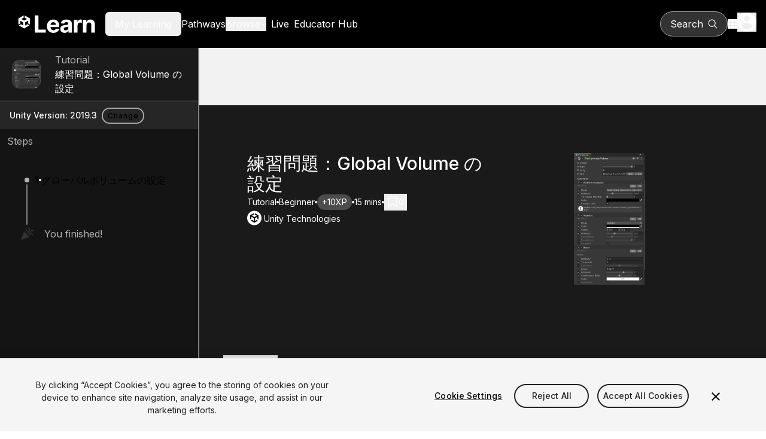

--- FILE ---
content_type: text/html; charset=utf-8
request_url: https://learn.unity.com/tutorial/lian-xi-wen-ti-global-volume-noshe-ding
body_size: 22519
content:
<!DOCTYPE html><html lang="en"><head><meta charSet="utf-8" data-next-head=""/><meta name="viewport" content="width=device-width" data-next-head=""/><title data-next-head="">練習問題：Global Volume の設定 - Unity Learn</title><link rel="icon" href="/_next/static/media/favicon.92179ae1.ico" data-next-head=""/><meta name="description" content="この演習では、Global Volume (グローバルボリューム) の設定を行います。 " data-next-head=""/><meta name="keywords" content="Post Processing, Post Processing Stack" data-next-head=""/><meta property="og:type" content="website" data-next-head=""/><meta property="og:site_name" content="Unity Learn" data-next-head=""/><meta property="og:url" content="https://learn.unity.com" data-next-head=""/><meta property="og:title" content="練習問題：Global Volume の設定 - Unity Learn" data-next-head=""/><meta property="og:description" content="この演習では、Global Volume (グローバルボリューム) の設定を行います。 " data-next-head=""/><meta name="twitter:site" content="@UnityLearn" data-next-head=""/><meta property="twitter:site_name" content="Unity Learn" data-next-head=""/><meta name="twitter:card" content="summary_large_image" data-next-head=""/><meta property="twitter:title" content="練習問題：Global Volume の設定 - Unity Learn" data-next-head=""/><meta property="twitter:description" content="この演習では、Global Volume (グローバルボリューム) の設定を行います。 " data-next-head=""/><link rel="canonical" href="https://learn.unity.com" data-next-head=""/><link rel="preload" href="https://connect-mediagw.unity.com/h1/20200615/learn/images/8eeed517-7787-4a53-846d-7dfbb6bb5326_image11.png" as="image" data-next-head=""/><link rel="preload" href="/_next/static/media/ba9851c3c22cd980-s.p.woff2" as="font" type="font/woff2" crossorigin="anonymous" data-next-font="size-adjust"/><link rel="preload" href="/_next/static/media/21350d82a1f187e9-s.p.woff2" as="font" type="font/woff2" crossorigin="anonymous" data-next-font="size-adjust"/><link rel="preload" href="/_next/static/media/8e9860b6e62d6359-s.p.woff2" as="font" type="font/woff2" crossorigin="anonymous" data-next-font="size-adjust"/><link rel="preload" href="/_next/static/media/e4af272ccee01ff0-s.p.woff2" as="font" type="font/woff2" crossorigin="anonymous" data-next-font="size-adjust"/><link rel="preload" href="/_next/static/css/10d21b7a34a87e86.css" as="style"/><link rel="preload" href="/_next/static/css/7df53a351d3d9a92.css" as="style"/><link rel="preload" href="/_next/static/css/0fe2fad9ec3076c0.css" as="style"/><meta name="sentry-trace" content="20b46f79d47c59b7010e03ebde755416-b37b33dc2f4923b7-0"/><meta name="baggage" content="sentry-environment=production,sentry-public_key=52d7de9f5b5a42d181aa8790596b4dda,sentry-trace_id=20b46f79d47c59b7010e03ebde755416,sentry-org_id=488710,sentry-sampled=false,sentry-sample_rand=0.5861418589308647,sentry-sample_rate=0.05"/><script type="application/ld+json" data-next-head="">{"@context":"https://schema.org","@type":"tutorial","learningResourceType":"tutorial","name":"練習問題：Global Volume の設定","description":"この演習では、Global Volume (グローバルボリューム) の設定を行います。 ","educationalLevel":"beginner","topics":["Graphics & Visual Effects","Lighting & Visual Fidelity"],"duration":15,"supportedVersions":["2019.3"],"content":[{"@type":"LearningResource","learningResourceType":"step","position":1,"name":"グローバルボリュームの設定"}]}</script><link rel="stylesheet" href="/_next/static/css/10d21b7a34a87e86.css" data-n-g=""/><link rel="stylesheet" href="/_next/static/css/7df53a351d3d9a92.css" data-n-p=""/><link rel="stylesheet" href="/_next/static/css/0fe2fad9ec3076c0.css" data-n-p=""/><noscript data-n-css=""></noscript><script defer="" noModule="" src="/_next/static/chunks/polyfills-42372ed130431b0a.js"></script><script src="/_next/static/chunks/webpack-48753fd97de6c8e2.js" defer=""></script><script src="/_next/static/chunks/framework-a404725cd1bad9f8.js" defer=""></script><script src="/_next/static/chunks/main-c83e80b33435e41c.js" defer=""></script><script src="/_next/static/chunks/pages/_app-3be31f6b2a1c11db.js" defer=""></script><script src="/_next/static/chunks/bf32f307-2be09cb55f2848d0.js" defer=""></script><script src="/_next/static/chunks/9082-a8ec8db30a852da9.js" defer=""></script><script src="/_next/static/chunks/1649-4932f5b73f0ba873.js" defer=""></script><script src="/_next/static/chunks/pages/tutorial/%5BtutorialSlug%5D-c388d76e774e312d.js" defer=""></script><script src="/_next/static/7-WfpFkYJiO6Dl9dW-Jx5/_buildManifest.js" defer=""></script><script src="/_next/static/7-WfpFkYJiO6Dl9dW-Jx5/_ssgManifest.js" defer=""></script></head><body><link rel="preload" as="image" href="https://connect-mediagw.unity.com/h1/20200615/learn/images/8eeed517-7787-4a53-846d-7dfbb6bb5326_image11.png"/><div id="__next"><div class="__variable_22b49a font-sans"><div class="bg-grey-95 flex min-h-screen flex-col"><header class="relative flex flex-col bg-black"><div class="m-auto gap-4 flex h-20 w-full max-w-screen-xl items-center px-4"><div class="flex w-full items-center gap-2 lg:gap-10"><a href="https://learn.unity.com/" aria-label="Unity Learn logo" class="flex h-16 w-40"><svg xmlns="http://www.w3.org/2000/svg" width="214" height="48" fill="none" viewBox="0 0 468 172" class="my-auto" alt="Unity Learn"><path fill="#fff" d="m37.671 48.956 12.384 7.129c.447.245.462.95 0 1.194l-14.722 8.474a1.38 1.38 0 0 1-1.386 0L19.225 57.28c-.447-.245-.462-.95 0-1.194l12.384-7.13V35L0 53.193v36.386l12.124-6.978V68.343c-.007-.51.592-.87 1.04-.597l14.721 8.474c.448.26.693.72.693 1.201v16.942c.015.51-.592.87-1.032.604l-12.391-7.129-12.124 6.978 31.609 18.193 31.61-18.193-12.125-6.978-12.384 7.13c-.44.265-1.053-.08-1.039-.598V77.421c0-.51.282-.956.693-1.194l14.722-8.474c.44-.266 1.053.072 1.04.597v14.251l12.123 6.978V53.193L37.671 35zM98.256 138V34.727h21.834v85.271h44.275V138zm111.203 1.513q-11.95 0-20.574-4.841-8.573-4.892-13.211-13.817-4.64-8.975-4.64-21.23 0-11.95 4.64-20.977 4.638-9.026 13.06-14.068 8.471-5.043 19.868-5.043 7.665 0 14.271 2.47 6.656 2.421 11.598 7.313 4.992 4.89 7.765 12.304 2.774 7.362 2.774 17.245v5.9h-65.403V91.457h45.182q0-4.64-2.017-8.22a14.45 14.45 0 0 0-5.598-5.597q-3.53-2.067-8.219-2.068-4.891 0-8.673 2.27a15.9 15.9 0 0 0-5.85 6q-2.118 3.732-2.168 8.32v12.658q0 5.748 2.118 9.934 2.168 4.185 6.101 6.454t9.329 2.269q3.58 0 6.556-1.008t5.093-3.026 3.227-4.942l19.868 1.311q-1.513 7.161-6.203 12.506-4.638 5.295-12.001 8.27-7.312 2.925-16.893 2.925m67.396-.051q-7.413 0-13.212-2.571-5.799-2.622-9.177-7.716-3.329-5.143-3.329-12.808 0-6.455 2.37-10.841 2.37-4.387 6.455-7.06t9.278-4.034q5.245-1.362 10.993-1.916 6.758-.706 10.892-1.312 4.135-.654 6.001-1.916 1.866-1.26 1.866-3.731v-.303q0-4.79-3.026-7.412-2.975-2.623-8.471-2.623-5.799 0-9.228 2.572-3.429 2.522-4.539 6.354L253.86 82.53q1.513-7.06 5.951-12.203 4.438-5.194 11.446-7.967 7.06-2.824 16.338-2.824 6.456 0 12.355 1.513 5.95 1.512 10.539 4.69 4.64 3.176 7.312 8.168 2.672 4.943 2.672 11.85V138h-20.372v-10.741h-.605a21.9 21.9 0 0 1-4.992 6.404q-3.126 2.723-7.514 4.287-4.386 1.512-10.135 1.512m6.152-14.825q4.74 0 8.37-1.866 3.631-1.916 5.699-5.143 2.067-3.228 2.067-7.312v-8.219q-1.009.655-2.773 1.21a51 51 0 0 1-3.883.958q-2.169.404-4.337.756-2.167.303-3.933.555-3.781.555-6.606 1.765t-4.387 3.278q-1.563 2.016-1.563 5.042 0 4.387 3.177 6.707 3.227 2.27 8.169 2.269M332.879 138V60.546h20.826V74.06h.807q2.118-7.212 7.11-10.892 4.993-3.732 11.497-3.732 1.614 0 3.48.202t3.277.555v19.06q-1.512-.453-4.185-.806t-4.891-.353q-4.74 0-8.472 2.067-3.681 2.017-5.849 5.648-2.118 3.63-2.118 8.37V138zm75.325-44.778V138h-21.481V60.546h20.473V74.21h.907q2.572-6.757 8.623-10.69 6.051-3.984 14.674-3.984 8.069 0 14.069 3.53 6.001 3.53 9.329 10.085 3.328 6.505 3.328 15.531V138h-21.481V92.516q.05-7.11-3.631-11.094-3.681-4.035-10.136-4.034-4.337 0-7.665 1.865-3.277 1.866-5.143 5.447-1.815 3.53-1.866 8.522"></path></svg></a><div><div><button class="cursor-pointer lg:hidden" aria-label="Mobile menu button"><svg xmlns="http://www.w3.org/2000/svg" height="20" viewBox="0 0 448 512" width="20" fill="white"><path d="M0 96c0-17.7 14.3-32 32-32h384c17.7 0 32 14.3 32 32s-14.3 32-32 32H32c-17.7 0-32-14.3-32-32m0 160c0-17.7 14.3-32 32-32h384c17.7 0 32 14.3 32 32s-14.3 32-32 32H32c-17.7 0-32-14.3-32-32m448 160c0 17.7-14.3 32-32 32H32c-17.7 0-32-14.3-32-32s14.3-32 32-32h384c17.7 0 32 14.3 32 32"></path></svg></button></div><div class="hidden gap-6 xl:gap-10 text-white lg:flex lg:items-center"><button class="box-border border-collapse rounded-md px-4 py-2 disabled:cursor-not-allowed"><span class="cursor-pointer hover:text-primary focus:text-primary">My Learning</span></button><a href="https://learn.unity.com/pathways"><span class="cursor-pointer hover:text-primary focus:text-primary">Pathways</span></a><div><button class="flex cursor-pointer items-center justify-center gap-1 fill-white hover:fill-primary hover:text-primary focus:fill-primary focus:text-primary"><span class="text-inherit">Browse</span><svg xmlns="http://www.w3.org/2000/svg" height="10" fill="#fff" viewBox="0 0 512 512" class="fill-inherit"><path d="M233.4 406.6c12.5 12.5 32.8 12.5 45.3 0l192-192c12.5-12.5 12.5-32.8 0-45.3s-32.8-12.5-45.3 0L256 338.7 86.6 169.4c-12.5-12.5-32.8-12.5-45.3 0s-12.5 32.8 0 45.3l192 192z"></path></svg></button></div><a class="p-2" href="https://learn.unity.com/live-calendar"><span class="hover:text-blue-500">Live</span></a><a href="https://learn.unity.com/educators"><span class="hover:text-blue-500">Educator Hub</span></a></div></div></div><div class="flex items-center gap-5"><button class="box-border border-collapse rounded-md px-4 py-2 disabled:cursor-not-allowed flex lg:border lg:border-gray-400 !rounded-full lg:bg-[#333333] lg:hover:bg-[#4D4D4D] lg:px-4 py-2 items-center fill-white text-[16px] text-white"><p class="mr-2 hidden lg:block">Search</p><svg xmlns="http://www.w3.org/2000/svg" xml:space="preserve" viewBox="0 0 17 16" class="h-5 w-4"><path d="M7 1.3c2.9 0 5.2 2.4 5.2 5.3S9.9 11.9 7 11.9 1.9 9.5 1.9 6.6 4.2 1.3 7 1.3m9 13.5-3.9-4q1.5-1.8 1.5-4.2C13.5 3 10.6 0 7 0 3.5 0 .6 3 .6 6.6s2.9 6.6 6.5 6.6c1.5 0 2.9-.5 4.1-1.5l3.9 4c.1.1.3.2.4.2.2 0 .3-.1.4-.2.3-.3.3-.7.1-.9"></path></svg></button><div><div class="lg:relative"><button class="flex cursor-pointer items-center" aria-label="Application switcher button"><svg xmlns="http://www.w3.org/2000/svg" fill="none" viewBox="0 0 16 16" class="h-4 w-4 fill-white"><path d="M0 4h4V0H0zm6 12h4v-4H6zm-6 0h4v-4H0zm0-6h4V6H0zm6 0h4V6H6zm6-10v4h4V0zM6 4h4V0H6zm6 6h4V6h-4zm0 6h4v-4h-4z"></path></svg></button></div></div><div><div class="lg:relative z-50"><button class="cursor-pointer" aria-label="User menu button"><svg xmlns="http://www.w3.org/2000/svg" fill="none" viewBox="0 0 20 20" class="h-8 w-8"><path fill="#fff" d="M10 0C4.48 0 0 4.48 0 10s4.48 10 10 10 10-4.48 10-10S15.52 0 10 0m0 3c1.66 0 3 1.34 3 3s-1.34 3-3 3-3-1.34-3-3 1.34-3 3-3m0 14.2a7.2 7.2 0 0 1-6-3.22c.03-1.99 4-3.08 6-3.08 1.99 0 5.97 1.09 6 3.08a7.2 7.2 0 0 1-6 3.22"></path></svg></button></div></div></div></div></header><div class="flex flex-row"><aside data-testid="sidebar" class="fixed lg:top-0 lg:sticky lg:left-0 top-20 z-40 h-20 w-screen overflow-hidden border-r-2 border-grey-50 transition-[width] duration-[250ms] lg:w-[450px] Sidebar_sidebarPageTop__oFXCe"><div class="dark"><button aria-label="" class="btn-text-new btn-md-new capitalize rounded-md lg:hidden flex justify-between items-center !px-9 h-20 w-screen rounded-none bg-dark-primary text-md font-bold text-white"><p class="capitalize">View tutorial Content</p><svg xmlns="http://www.w3.org/2000/svg" width="12" height="12" fill="none" viewBox="0 0 8 13" class="-rotate-90 w-3 h-6"><path fill="#F2F2F2" d="M7.41 1.572 6 .162l-6 6 6 6 1.41-1.41-4.58-4.59z"></path></svg></button></div><div class="lg:block h-full bg-gray-900"><div class="h-[90px] border-b-2 border-b-grey-20 bg-grey-10"><ul class="SideRailStatusList_statusList__0t14c h-full w-full" data-testid="statusList-sidebarRoot" id="statusList-sidebarRoot"><li class="SideRailStatusList_listItem__Bnme9 pl-11 text-light-secondary h-full"><div class="SideRailStatusList_listItemContentWrapper__Xgm6C h-full"><div class="SideRailStatusList_statusIndicatorWrapper__SlZqm h-full"><div class="relative -left-6 w-12 h-12 rounded-xl border-0 overflow-hidden SideRailStatusList_statusIndicator__Mk8_0" title="tutorial" role="status" aria-label="tutorial"><img alt="Sidebar node image" loading="lazy" decoding="async" data-nimg="fill" class="rounded-lg" style="position:absolute;height:100%;width:100%;left:0;top:0;right:0;bottom:0;object-fit:cover;object-position:center center;color:transparent" src="https://connect-mediagw.unity.com/h1/20200615/learn/images/8eeed517-7787-4a53-846d-7dfbb6bb5326_image11.png"/></div></div><div class="SideRailStatusList_listItemImageContent__MDbkr"><p class="capitalize">tutorial</p><div class="dark"><a class="link-primary hover:underline hover:underline-offset-4 hover:!text-blue-400 !text-white no-underline" href="/tutorial/lian-xi-wen-ti-global-volume-noshe-ding?version=2019.3">練習問題：Global Volume の設定</a></div></div></div></li></ul></div><div class="flex flex-row items-center py-2 px-4 gap-2 min-h-[46px] text-tiny text-light-primary dark:text-dark-primary bg-grey-15">Unity Version: <!-- -->2019.3<div class="dark py-1 px-2 "><a aria-label="" class="btn-outlined-new btn-xs-new capitalize rounded-3xl" href="/tutorial/lian-xi-wen-ti-global-volume-noshe-ding/unity-version?version=2019.3"><span class="capitalize">Change</span></a></div></div><div class=" px-3 py-2 text-light-secondary">Steps</div><ul class="SideRailStatusList_statusList__0t14c Sidebar_sidebarContentPageTop__Hoqv1 overflow-y-auto Sidebar_scrollBar__tIPlk" data-testid="statusList-sidebarContent" id="statusList-sidebarContent"><li class="SideRailStatusList_listItem__Bnme9 pl-11 text-light-secondary h-[90px]"><div class="SideRailStatusList_listItemContentWrapper__Xgm6C h-full"><div class="SideRailStatusList_statusIndicatorWrapper__SlZqm h-full"><div class="relative rounded-full bg-grey-70 SideRailStatusIndicator_sm__OOv_A SideRailStatusList_statusIndicator__Mk8_0" title="step" role="status" aria-label="step"></div></div><div class="SideRailStatusList_listItemContent__R0CtT"><div class="dark"><a class="link-primary group flex items-center no-underline gap-1 no-underline" href="#6082c87eedbc2a001f1f7d54"><span>1</span><span class="inline-block h-1 w-1 rounded-full bg-white shrink-0"></span><span class="group-hover:underline group-hover:underline-offset-4 group-focus:underline group-focus:underline-offset-4"> <!-- -->グローバルボリュームの設定</span></a></div></div></div></li><li class="SideRailStatusList_listItem__Bnme9 pl-11 text-light-secondary h-[90px]"><div class="SideRailStatusList_listItemContentWrapper__Xgm6C h-full"><div class="SideRailStatusList_statusIndicatorWrapper__SlZqm h-full"><div class="relative SideRailStatusIndicator_lg__scaH6 SideRailStatusList_statusIndicator__Mk8_0" title="Congratulations" role="status" aria-label="Congratulations"><svg xmlns="http://www.w3.org/2000/svg" width="24" height="25" fill="#333333" aria-hidden="true"><g clip-path="url(#confetti_svg__a)"><path d="m2 22.162 14-5-9-9zM14.53 12.692l5.59-5.59a1.25 1.25 0 0 1 1.77 0l.59.59 1.06-1.06-.59-.59a2.76 2.76 0 0 0-3.89 0l-5.59 5.59zM10.06 7.042l-.59.59 1.06 1.06.59-.59a2.76 2.76 0 0 0 0-3.89l-.59-.59-1.06 1.07.59.59c.48.48.48 1.28 0 1.76M17.06 12.042l-1.59 1.59 1.06 1.06 1.59-1.59a1.25 1.25 0 0 1 1.77 0l1.61 1.61 1.06-1.06-1.61-1.61a2.76 2.76 0 0 0-3.89 0M15.06 6.042l-3.59 3.59 1.06 1.06 3.59-3.59a2.76 2.76 0 0 0 0-3.89l-1.59-1.59-1.06 1.06 1.59 1.59c.48.49.48 1.29 0 1.77"></path></g><defs><clipPath id="confetti_svg__a"><path fill="#fff" d="M0 .162h24v24H0z"></path></clipPath></defs></svg></div></div><div class="SideRailStatusList_listItemContent__R0CtT"><p>You finished!</p></div></div></li></ul><div class="sticky bottom-0 flex h-12 items-center bg-grey-15"><button data-testid="collapseButton" aria-label="collapseButton" class="absolute right-0 mr-2 h-9 w-9 rounded bg-grey-20 transition duration-[250ms] hover:bg-grey-30"><svg xmlns="http://www.w3.org/2000/svg" width="12" height="12" fill="none" viewBox="0 0 8 13" class="m-auto h-3 w-3 transition-transform duration-[250ms] rotate-0 "><path fill="#F2F2F2" d="M7.41 1.572 6 .162l-6 6 6 6 1.41-1.41-4.58-4.59z"></path></svg></button></div></div></aside><main class="mx-auto flex w-full"><div class="flex w-full flex-col"><div class="relative"><div class="mt-24"><div class="bg-dark-primary text-light-primary dark"><div class="relative max-w-full lg:px-10 lg:mt-0 lg:py-20 p-10 mt-12 overflow-hidden"><div class="relative z-10 flex lg:flex-row flex-col-reverse gap-4 lg:justify-between lg:max-w-5xl lg:mx-auto lg:px-10"><div class="flex flex-col gap-2"><h1 class="headingM text-left text-white">練習問題：Global Volume の設定</h1><div class="flex items-center gap-2 flex-wrap"><p class="bodyS text-left text-white capitalize">Tutorial</p><p class="bg-white h-[4px] w-[4px] rounded-full"></p><p class="bodyS text-left text-white capitalize">Beginner</p><p class="bg-white h-[4px] w-[4px] rounded-full"></p><p class="bodyS text-left text-white bg-gray-700 p-1 px-2 rounded-full">+10XP</p><p class="bg-white h-[4px] w-[4px] rounded-full"></p><p class="bodyS text-left text-white">15 mins</p><p class="bg-white h-[4px] w-[4px] rounded-full"></p><div class="dark"><button aria-label="" class="btn-text-new btn-md-new capitalize rounded-md flex gap-1 items-center"><svg xmlns="http://www.w3.org/2000/svg" width="15" height="18" fill="none" viewBox="0 0 10 13" role="img" aria-label="Save" class="h-5 w-5"><path stroke="#fff" d="M4.694 8.234.5 11.48V1h9v10.48L5.306 8.235 5 7.997z"></path></svg><p class="bodyS text-left text-white">0</p></button></div></div><div class="flex gap-2 items-center"><svg xmlns="http://www.w3.org/2000/svg" width="24" height="25" fill="none" aria-hidden="true" class="h-7 w-7"><rect width="24" height="24" y="0.5" fill="#fff" rx="12"></rect><g clip-path="url(#unity-icon_svg__a)"><path fill="#000" d="m19 8-6-3.5v2.3l3 1.8-4 2.3-4-2.3 3-1.8V4.5L5 8v6.9l2-1.2v-3.4l4 2.3v4.7l-2.9-1.7-2 1.2 5.9 3.7 5.9-3.6-2-1.2-2.9 1.7v-4.7l4-2.3v3.3l2 1.2z"></path></g><defs><clipPath id="unity-icon_svg__a"><path fill="#fff" d="M5 4.5h14v16H5z"></path></clipPath></defs></svg><p class="bodyS text-left text-white">Unity Technologies</p></div></div><div class="flex items-start"><img alt="練習問題：Global Volume の設定" width="390" height="220" decoding="async" data-nimg="1" class="rounded-3xl w-[390px] h-[220px] object-contain" style="color:transparent" src="https://connect-mediagw.unity.com/h1/20200615/learn/images/8eeed517-7787-4a53-846d-7dfbb6bb5326_image11.png"/></div></div></div><div class="mx-auto max-w-5xl px-10 pt-10 pb-20"><div class="flex gap-5 border-b-2 border-gray-500 text-xl font-medium relative mt-10"><div class="absolute bottom-[-2px] flex gap-10"><button class="border-b-2 pb-4 headingXS !border-blue-500 text-blue-400">Summary</button></div></div><div class="flex flex-col gap-4 pt-10 lg:flex-row lg:justify-between lg:gap-x-20"><div class="flex flex-col gap-2"><p class="stepBody text-left mb-[24px] first:mt-0">この演習では、Global Volume (グローバルボリューム) の設定を行います。</p></div><div class="flex-1 min-w-[200px]"><div class=" flex flex-col gap-2 justify-center"><p class="text-sm font-semibold">Languages available<!-- -->:</p><div class="flex"><div class="w-full max-w-52"><div style="border:0;clip:rect(0 0 0 0);clip-path:inset(50%);height:1px;margin:-1px;overflow:hidden;padding:0;position:absolute;width:1px;white-space:nowrap" aria-hidden="true" data-react-aria-prevent-focus="true" data-a11y-ignore="aria-hidden-focus" data-testid="hidden-select-container"><input type="text" tabindex="-1" style="font-size:16px"/><label>English<select tabindex="-1"><option></option><option value="en" selected="">English</option><option value="ja_jp">日本語</option></select></label></div><button type="button" aria-label="language selector" id="react-aria-«R5a6r76H2»" aria-labelledby="react-aria-«R5a6r76H7» react-aria-«R5a6r76H2» react-aria-«R5a6r76H3»" aria-describedby="react-aria-«R5a6r76H5» react-aria-«R5a6r76H6»" aria-haspopup="listbox" aria-expanded="false" class="transition-all ease-out duration-400 flex py-2 items-center w-full focus:outline-blue justify-between whitespace-nowrap rounded-lg bg-white px-3 text-gray-800 focus:bg-transparent focus:outline-2 focus:outline-offset-2 dark:border-gray-700 dark:bg-gray-800 dark:text-gray-200 dark:focus:border-transparent outline-none group/select !bg-gray-900 !text-gray-500 border !border-gray-500 !hover:border-white"><span id="react-aria-«R5a6r76H7»">English</span><span class="pl-2"><svg width="16" height="16" fill="none" xmlns="http://www.w3.org/2000/svg" class="stroke-gray-500 group-hover/select:stroke-white dark:group-hover/select:stroke-gray-200" aria-label="arrow-down" aria-hidden="false"><path d="m13 6-5 5-5-5"></path></svg></span></button></div></div></div></div></div></div></div><section class="max-w-5xl mx-auto"><div id="6082c87eedbc2a001f1f7d54" class="bg-white shadow-lg relative p-6 lg:px-10 lg:py-12 mx-6 my-20 lg:mx-10"><div role="status" aria-live="polite" aria-label="incomplete" class="flex h-20 w-20 rounded-full bg-grey-80 absolute [&amp;&gt;svg]:w-6 [&amp;&gt;svg]:h-6 lg:[&amp;&gt;svg]:w-10 lg:[&amp;&gt;svg]:h-10 !h-12 !w-12 lg:!h-20 lg:!w-20 -right-4 -top-6 lg:-right-10 lg:-top-10"><svg xmlns="http://www.w3.org/2000/svg" xml:space="preserve" viewBox="0 0 20 16" aria-hidden="true" class="m-auto h-10 w-10 fill-white"><path d="M6.7 12.4 2.1 7.7.5 9.2l6.2 6.3L20 2.1 18.4.5z"></path></svg></div><h2 class="stepTitle text-left pb-4">1. グローバルボリュームの設定</h2><div class=""><button aria-label="" class="btn-text-new btn-md-new capitalize rounded-md flex mb-8 gap-2 !p-0"><span class="flex items-center justify-center w-6 h-6"><svg xmlns="http://www.w3.org/2000/svg" width="20" height="20" fill="none"><path fill="currentColor" d="M19 4.005h-2v9H4v2c0 .55.45 1 1 1h11l4 4v-15c0-.55-.45-1-1-1m-4 6v-9c0-.55-.45-1-1-1H1c-.55 0-1 .45-1 1v14l4-4h10c.55 0 1-.45 1-1"></path></svg></span><h5 class="headingXXS text-left">Q&amp;A (<!-- -->0<!-- -->)</h5></button></div><div class="flex flex-col gap-4"><p class="stepBody text-left mb-[24px] first:mt-0">ポストプロセスエフェクトを確認するには、Global Volume (グローバルボリューム) のプロファイルを設定して、必要なエフェクトの設定を使用します。</p><p class="stepBody text-left mb-[24px] first:mt-0"><strong>1. </strong>Global Post Processing Volume ゲームオブジェクトが選択されている状態で、新しいポストプロセスプロファイルを作成します。</p><div class="flex flex-col gap-2 my-4"><div><img alt="" loading="lazy" width="500" height="169" decoding="async" data-nimg="1" class="w-full h-full object-cover" style="color:transparent" src="https://connect-mediagw.unity.com/h1/20200615/learn/images/aa3f72e3-0009-4a46-a325-b8e374af165e_image2.png"/></div></div><p class="stepBody text-left mb-[24px] first:mt-0"><strong>2.  </strong>ポストプロセスエフェクトを追加し、設定します：<br/>    <strong>a. </strong>Ambient Occlusion<br/>    <strong>b. </strong>Bloom<br/><strong>     c. </strong>Vignette</p><div class="flex flex-col gap-2 my-4"><div><img alt="" loading="lazy" width="500" height="169" decoding="async" data-nimg="1" class="w-full h-full object-cover" style="color:transparent" src="https://connect-mediagw.unity.com/h1/20200615/learn/images/3bfff298-fef2-4222-b8b0-b698228a46e4_image11.png"/></div></div></div><div class=""><button aria-label="" class="btn-primary-new btn-md-new capitalize rounded-md m-auto mt-10 flex h-12 w-full items-center justify-center py-2 text-white headingXXS">Mark step as complete</button></div></div><div class="relative w-full"><span class="absolute bottom-0 right-1/2 h-20 border-r-2 border-gray-300"></span></div><div class="fixed inset-0 z-50 hidden"><button class="fixed inset-0 bg-black/50 transition-opacity" aria-label="Close drawer"></button><div class="fixed top-0 right-0 w-full h-full min-h-screen bg-white shadow-lg transition-transform duration-300 ease-in-outtranslate-x-full" style="max-width:696px"><div class="w-full h-full"><div class="relative"><div class=""><button aria-label="" class="btn-text-new btn-md-new capitalize rounded-md absolute top-7 right-9 w-8 h-8 bg-transparent" type="button"></button></div></div><iframe loading="lazy" class="h-full w-full" title="1 comments"></iframe></div></div></div><div class="bg-white shadow-lg p-6 lg:px-20 lg:py-12 mx-6 my-20 lg:mx-10 flex flex-col"><h2 class="stepTitle text-left pb-6">Complete this Tutorial</h2><div class="flex flex-col"><div class=""><button aria-label="" class="btn-primary-new btn-md-new capitalize rounded-md w-full headingXXS text-white">Mark all steps complete</button></div></div></div></section></div></div></div></main></div><footer class="mt-auto bg-black text-white"><div class="m-auto flex w-full max-w-screen-xl flex-col px-4 py-10 md:py-9 gap-10"><div class="flex w-full flex-col lg:flex-row"><div class="flex w-full lg:w-1/5 items-start"><a href="https://learn.unity.com/" aria-label="Unity logo" class="flex h-9 mb-6 items-start"><svg xmlns="http://www.w3.org/2000/svg" width="101" height="36" fill="none" alt="Unity Learn"><path fill="#fff" d="M47.794 19.581c0 1.606-.893 2.75-2.774 2.75-1.995 0-2.821-1.077-2.821-2.683V9.837h-4.06v9.674c0 3.829 2.291 6.073 6.877 6.073 4.56 0 6.83-2.29 6.83-6.073V9.84h-4.059v9.74zM61.05 13.21c-1.628 0-2.75.689-3.622 1.949h-.07v-1.606h-3.601v11.735h3.738v-6.483c0-1.444.826-2.474 2.062-2.474 1.214 0 1.835.847 1.835 2.085v6.876h3.739v-7.634c0-2.612-1.515-4.447-4.081-4.447M70.79 8.901h-3.74v3.029h3.74zM70.79 13.553h-3.74v11.735h3.74zM77.373 9.84h-3.647v3.713h-1.56v3.028h1.56v5.615c0 2.52 1.56 3.233 3.739 3.233 1.01 0 1.719-.091 2.04-.183v-2.728c-.138 0-.505.024-.826.024-.801 0-1.306-.23-1.306-1.147v-4.814h2.132v-3.028h-2.132zM87.462 18.55c-.367 1.148-.688 2.704-.688 2.704h-.046s-.367-1.56-.734-2.703l-1.582-4.998h-3.943l3.463 9.032c.48 1.238.71 1.927.71 2.428 0 .8-.435 1.239-1.536 1.239H81.82v2.911h2.429c2.361 0 3.484-.963 4.423-3.713l4.06-11.897h-3.739zM16.422 7.049l5.401 3.116c.194.11.201.413 0 .522l-6.418 3.706a.6.6 0 0 1-.603 0l-6.418-3.706c-.198-.106-.201-.416 0-.522l5.398-3.116V.946L0 8.901v15.91l5.285-3.049V15.53c-.004-.223.257-.382.451-.262l6.418 3.706a.6.6 0 0 1 .304.522v7.409c.003.222-.258.38-.452.26L6.605 24.05 1.32 27.1l13.782 7.955 13.781-7.955-5.284-3.05-5.401 3.117c-.19.116-.46-.036-.452-.262v-7.408c0-.222.123-.42.303-.522l6.418-3.706c.19-.116.46.032.452.261v6.233l5.285 3.05V8.902L16.422.945zM100.767 15.378a3 3 0 0 0-1.596-1.596 2.9 2.9 0 0 0-1.165-.232c-.416 0-.8.077-1.165.232a3 3 0 0 0-.953.643 3.1 3.1 0 0 0-.642.953 2.9 2.9 0 0 0-.233 1.164q0 .62.233 1.165.231.546.642.953.413.409.953.642c.364.156.749.233 1.166.233s.8-.077 1.164-.233q.546-.231.954-.642.411-.413.642-.953c.155-.364.233-.748.233-1.165q0-.619-.233-1.164m-.794 2.308c-.205.346-.48.617-.823.822a2.2 2.2 0 0 1-1.147.307q-.63 0-1.144-.307a2.35 2.35 0 0 1-.822-.822 2.2 2.2 0 0 1-.307-1.144q0-.63.307-1.143.307-.518.822-.822a2.2 2.2 0 0 1 1.144-.307q.629 0 1.147.306.515.308.823.823a2.2 2.2 0 0 1 .307 1.143q0 .63-.307 1.144"></path><path fill="#fff" d="M99.055 16.525a.87.87 0 0 0 .148-.516.8.8 0 0 0-.141-.494.9.9 0 0 0-.339-.293.85.85 0 0 0-.367-.095h-1.398v2.76h.607v-.935h.6l.484.935h.667l-.568-1.076a.9.9 0 0 0 .307-.286m-.664-.145q-.142.122-.268.123h-.561v-.928h.575c.074 0 .155.029.254.092.096.06.145.177.145.342q.002.25-.145.371"></path></svg></a></div><div class="flex flex-col lg:flex-row w-full lg:w-4/5 gap-8"><section class="w-full lg:w-2/3"><div class="text-xs font-semibold leading-3 uppercase text-gray-400">Language</div><ul class="flex flex-wrap"><li class="py-2 mr-4"><button id="en_US" class="text-blue-400 text-sm font-medium leading-3 hover:text-blue-400">English</button></li><li class="py-2 mr-4"><button id="de_DE" class="text-white text-sm font-medium leading-3 hover:text-blue-400">Deutsch</button></li><li class="py-2 mr-4"><button id="ja_JP" class="text-white text-sm font-medium leading-3 hover:text-blue-400">日本語</button></li><li class="py-2 mr-4"><button id="fr_FR" class="text-white text-sm font-medium leading-3 hover:text-blue-400">Français</button></li><li class="py-2 mr-4"><button id="pt_PT" class="text-white text-sm font-medium leading-3 hover:text-blue-400">Português</button></li><li class="py-2 mr-4"><button id="zh_CN" class="text-white text-sm font-medium leading-3 hover:text-blue-400">简体中文</button></li><li class="py-2 mr-4"><button id="es_ES" class="text-white text-sm font-medium leading-3 hover:text-blue-400">Español</button></li><li class="py-2 mr-4"><button id="ru_RU" class="text-white text-sm font-medium leading-3 hover:text-blue-400">Русский</button></li><li class="py-2 mr-4"><button id="ko_KR" class="text-white text-sm font-medium leading-3 hover:text-blue-400">한국어</button></li></ul></section><section class="w-full lg:w-1/3"><div class="text-xs font-semibold leading-3 uppercase text-gray-400">Social</div><ul class="flex flex-wrap"><li class="py-2 pr-4"><a class="fill-white hover:fill-blue-400" href="https://www.youtube.com/user/Unity3D" target="_blank" rel="noreferrer" aria-label="Visit Unity3D&#x27;s youtube"><svg xmlns="http://www.w3.org/2000/svg" viewBox="0 0 20 24" alt="YouTube" class="h-5 w-5 fill-inherit"><path d="M2.65 0h1.44l1 3.7L6 0h1.45L5.78 5.51v3.75H4.35V5.51Zm6.6 2.37a1.75 1.75 0 0 0-1.86 1.84v3.35a1.64 1.64 0 0 0 1.86 1.83 1.73 1.73 0 0 0 1.82-1.83V4.21a1.78 1.78 0 0 0-1.82-1.84m.53 5.13c0 .37-.19.65-.53.65a.58.58 0 0 1-.56-.65V4.32c0-.37.17-.65.53-.65s.56.27.56.65Zm4.73-5.07v5.19c-.16.19-.5.51-.75.51s-.34-.19-.34-.46V2.43h-1.27v5.71c0 .67.21 1.22.89 1.22a2 2 0 0 0 1.47-.85v.75h1.27V2.43Zm2.2 13.86c-.45 0-.54.31-.54.76v.66h1.07v-.66c0-.44-.09-.76-.53-.76m-4.7 0a.8.8 0 0 0-.25.2v4a1 1 0 0 0 .28.23.51.51 0 0 0 .62-.07.74.74 0 0 0 .11-.45v-3.26a.85.85 0 0 0-.13-.5.49.49 0 0 0-.64-.11Zm4.82-5.2c-2.6-.17-11.06-.17-13.66 0C.35 11.33 0 13 0 17.5s.35 6.18 3.17 6.37c2.6.17 11.06.17 13.66 0C19.65 23.68 20 22 20 17.5s-.35-6.17-3.17-6.37ZM4.51 21.82H3.15v-7.54H1.74V13h4.18v1.28H4.51zm4.84 0H8.14v-.72a2.6 2.6 0 0 1-.69.61c-.65.37-1.55.36-1.55-1v-5.4h1.21v5c0 .26.06.44.32.44a1.2 1.2 0 0 0 .71-.49v-4.95h1.21zM14 20.47c0 .81-.3 1.43-1.1 1.43a1.37 1.37 0 0 1-1.15-.58v.5h-1.21V13h1.22v2.84a1.45 1.45 0 0 1 1.07-.61c.89 0 1.18.75 1.18 1.63v3.61Zm4.47-1.75h-2.3V20c0 .49 0 .91.53.91s.54-.35.54-.91v-.5h1.24v.5c0 1.26-.53 2-1.81 2s-1.75-.84-1.75-2v-2.94a1.79 1.79 0 0 1 1.84-1.91c1.16 0 1.72.74 1.72 1.91v1.66Z"></path></svg></a></li><li class="py-2 pr-4"><a class="fill-white hover:fill-blue-400" href="https://www.linkedin.com/company/unity-technologies" target="_blank" rel="noreferrer" aria-label="Visit Unity3D&#x27;s linkedin"><svg xmlns="http://www.w3.org/2000/svg" viewBox="0 0 24 23" alt="LinkedIn" class="h-5 w-5 fill-inherit"><path d="M5 2.5A2.48 2.48 0 1 1 2.5 0 2.49 2.49 0 0 1 5 2.5M5 7H0v16h5Zm8 0H8v16h5v-8.4c0-4.67 6-5 6 0V23h5V12.87C24 5 15.08 5.28 13 9.16Z"></path></svg></a></li><li class="py-2 pr-4"><a class="fill-white hover:fill-blue-400" href="http://www.twitter.com/unity3d" target="_blank" rel="noreferrer" aria-label="Visit Unity3D&#x27;s twitter"><svg xmlns="http://www.w3.org/2000/svg" viewBox="0 0 24 19.5" alt="Twitter" class="h-5 w-5 fill-inherit"><path d="M24 2.31a9.9 9.9 0 0 1-2.83.77A4.94 4.94 0 0 0 23.34.36a10 10 0 0 1-3.13 1.19 4.93 4.93 0 0 0-8.39 4.49A14 14 0 0 1 1.67.9a4.93 4.93 0 0 0 1.52 6.57A4.8 4.8 0 0 1 1 6.86a4.93 4.93 0 0 0 3.91 4.89 4.86 4.86 0 0 1-2.22.08 4.92 4.92 0 0 0 4.6 3.42 9.9 9.9 0 0 1-7.29 2 13.9 13.9 0 0 0 7.55 2.21 13.92 13.92 0 0 0 14-14.64A10.1 10.1 0 0 0 24 2.31"></path></svg></a></li><li class="py-2 pr-4"><a class="fill-white hover:fill-blue-400" href="http://www.facebook.com/unity3d" target="_blank" rel="noreferrer" aria-label="Visit Unity3D&#x27;s facebook"><svg xmlns="http://www.w3.org/2000/svg" viewBox="0 0 12 24" alt="Facebook" class="h-5 w-5 fill-inherit"><path d="M3 8H0v4h3v12h5V12h3.64L12 8H8V6.33C8 5.33 8.19 5 9.11 5H12V0H8.19C4.6 0 3 1.58 3 4.61Z"></path></svg></a></li><li class="py-2 pr-4"><a class="fill-white hover:fill-blue-400" href="https://www.instagram.com/unitytechnologies" target="_blank" rel="noreferrer" aria-label="Visit Unity3D&#x27;s instagram"><svg xmlns="http://www.w3.org/2000/svg" viewBox="0 0 24 24" alt="Instagram" class="h-5 w-5 fill-inherit"><path d="M12 2.16c3.2 0 3.58 0 4.85.07 3.25.15 4.77 1.69 4.92 4.92.06 1.27.07 1.65.07 4.85s0 3.59-.07 4.85c-.15 3.23-1.66 4.77-4.92 4.92-1.27.06-1.64.07-4.85.07s-3.58 0-4.85-.07c-3.26-.15-4.77-1.7-4.92-4.92-.06-1.27-.07-1.64-.07-4.85s0-3.58.07-4.85c.15-3.23 1.67-4.77 4.92-4.92 1.27-.05 1.65-.07 4.85-.07M12 0C8.74 0 8.33 0 7.05.07c-4.35.2-6.78 2.62-7 7C0 8.33 0 8.74 0 12s0 3.67.07 5c.2 4.36 2.62 6.78 7 7H12c3.26 0 3.67 0 4.95-.07 4.35-.2 6.78-2.62 7-7C24 15.67 24 15.26 24 12s0-3.67-.07-4.95c-.2-4.35-2.62-6.78-7-7C15.67 0 15.26 0 12 0m0 5.84A6.16 6.16 0 1 0 18.16 12 6.16 6.16 0 0 0 12 5.84M12 16a4 4 0 1 1 4-4 4 4 0 0 1-4 4m6.41-11.85a1.44 1.44 0 1 0 1.43 1.44 1.44 1.44 0 0 0-1.43-1.44"></path></svg></a></li></ul></section></div></div><div class="flex w-full flex-wrap lg:flex-nowrap gap-x-4 gap-y-10"><div class="w-full sm:w-1/3 md:w-1/4 lg:w-1/5 flex flex-col gap-4"><div class="text-xs font-semibold leading-3 uppercase text-gray-400">Learning</div><ul class="flex flex-col gap-2"><li><a href="https://learn.unity.com/pathways" class="text-sm font-medium leading-3 text-white hover:text-blue-400"><span class="clear-both"><span class="float-left">Pathways</span></span></a></li><li><a href="https://learn.unity.com/courses" class="text-sm font-medium leading-3 text-white hover:text-blue-400"><span class="clear-both"><span class="float-left">Courses</span></span></a></li><li><a href="https://learn.unity.com/projects" class="text-sm font-medium leading-3 text-white hover:text-blue-400"><span class="clear-both"><span class="float-left">Projects</span></span></a></li><li><a href="https://learn.unity.com/tutorials" class="text-sm font-medium leading-3 text-white hover:text-blue-400"><span class="clear-both"><span class="float-left">Tutorials</span></span></a></li><li><a href="https://learn.unity.com/educators" class="text-sm font-medium leading-3 text-white hover:text-blue-400"><span class="clear-both"><span class="float-left">Educator Hub</span></span></a></li></ul></div><div class="w-full sm:w-1/3 md:w-1/4 lg:w-1/5 flex flex-col gap-4"><div class="text-xs font-semibold leading-3 uppercase text-gray-400">Live</div><ul class="flex flex-col gap-2"><li><a href="https://learn.unity.com/live-calendar" class="text-sm font-medium leading-3 text-white hover:text-blue-400"><span class="clear-both"><span class="float-left">Live Sessions</span></span></a></li><li><a href="https://learn.unity.com/live-calendar?tab=previous" class="text-sm font-medium leading-3 text-white hover:text-blue-400"><span class="clear-both"><span class="float-left">Previously recorded</span></span></a></li></ul></div><div class="w-full sm:w-1/3 md:w-1/4 lg:w-1/5 flex flex-col gap-4"><div class="text-xs font-semibold leading-3 uppercase text-gray-400">Education Plans</div><ul class="flex flex-col gap-2"><li><a href="https://unity.com/products/unity-student" class="text-sm font-medium leading-3 text-white hover:text-blue-400" target="_blank" rel="noreferrer"><span class="clear-both"><span class="float-left">Students<svg xmlns="http://www.w3.org/2000/svg" fill="none" viewBox="0 0 24 24" class="inline-block min-w-4 min-h-4 size-4 ml-1 -mt-px"><g clip-path="url(#external-link-icon_svg__a)"><path fill="currentColor" d="M19 19H5V5h7V3H3v18h18v-9h-2zM14 3v2h3.59l-9.83 9.83 1.41 1.41L19 6.41V10h2V3z"></path></g><defs><clipPath id="external-link-icon_svg__a"><path fill="currentColor" d="M0 0h24v24H0z"></path></clipPath></defs></svg></span></span></a></li><li><a href="https://unity.com/products/unity-educator" class="text-sm font-medium leading-3 text-white hover:text-blue-400" target="_blank" rel="noreferrer"><span class="clear-both"><span class="float-left">Educators<svg xmlns="http://www.w3.org/2000/svg" fill="none" viewBox="0 0 24 24" class="inline-block min-w-4 min-h-4 size-4 ml-1 -mt-px"><g clip-path="url(#external-link-icon_svg__a)"><path fill="currentColor" d="M19 19H5V5h7V3H3v18h18v-9h-2zM14 3v2h3.59l-9.83 9.83 1.41 1.41L19 6.41V10h2V3z"></path></g><defs><clipPath id="external-link-icon_svg__a"><path fill="currentColor" d="M0 0h24v24H0z"></path></clipPath></defs></svg></span></span></a></li><li><a href="https://unity.com/products/unity-education-grant-license" class="text-sm font-medium leading-3 text-white hover:text-blue-400" target="_blank" rel="noreferrer"><span class="clear-both"><span class="float-left">Institutions<svg xmlns="http://www.w3.org/2000/svg" fill="none" viewBox="0 0 24 24" class="inline-block min-w-4 min-h-4 size-4 ml-1 -mt-px"><g clip-path="url(#external-link-icon_svg__a)"><path fill="currentColor" d="M19 19H5V5h7V3H3v18h18v-9h-2zM14 3v2h3.59l-9.83 9.83 1.41 1.41L19 6.41V10h2V3z"></path></g><defs><clipPath id="external-link-icon_svg__a"><path fill="currentColor" d="M0 0h24v24H0z"></path></clipPath></defs></svg></span></span></a></li><li><a href="https://unity.com/products/unity-certifications" class="text-sm font-medium leading-3 text-white hover:text-blue-400" target="_blank" rel="noreferrer"><span class="clear-both"><span class="float-left">Certifications<svg xmlns="http://www.w3.org/2000/svg" fill="none" viewBox="0 0 24 24" class="inline-block min-w-4 min-h-4 size-4 ml-1 -mt-px"><g clip-path="url(#external-link-icon_svg__a)"><path fill="currentColor" d="M19 19H5V5h7V3H3v18h18v-9h-2zM14 3v2h3.59l-9.83 9.83 1.41 1.41L19 6.41V10h2V3z"></path></g><defs><clipPath id="external-link-icon_svg__a"><path fill="currentColor" d="M0 0h24v24H0z"></path></clipPath></defs></svg></span></span></a></li></ul></div><div class="w-full sm:w-1/3 md:w-1/4 lg:w-1/5 flex flex-col gap-4"><div class="text-xs font-semibold leading-3 uppercase text-gray-400">Resources</div><ul class="flex flex-col gap-2"><li><a href="https://assetstore.unity.com/" class="text-sm font-medium leading-3 text-white hover:text-blue-400" target="_blank" rel="noreferrer"><span class="clear-both"><span class="float-left">Unity Asset Store<svg xmlns="http://www.w3.org/2000/svg" fill="none" viewBox="0 0 24 24" class="inline-block min-w-4 min-h-4 size-4 ml-1 -mt-px"><g clip-path="url(#external-link-icon_svg__a)"><path fill="currentColor" d="M19 19H5V5h7V3H3v18h18v-9h-2zM14 3v2h3.59l-9.83 9.83 1.41 1.41L19 6.41V10h2V3z"></path></g><defs><clipPath id="external-link-icon_svg__a"><path fill="currentColor" d="M0 0h24v24H0z"></path></clipPath></defs></svg></span></span></a></li><li><a href="https://unity.com/community" class="text-sm font-medium leading-3 text-white hover:text-blue-400" target="_blank" rel="noreferrer"><span class="clear-both"><span class="float-left">Community<svg xmlns="http://www.w3.org/2000/svg" fill="none" viewBox="0 0 24 24" class="inline-block min-w-4 min-h-4 size-4 ml-1 -mt-px"><g clip-path="url(#external-link-icon_svg__a)"><path fill="currentColor" d="M19 19H5V5h7V3H3v18h18v-9h-2zM14 3v2h3.59l-9.83 9.83 1.41 1.41L19 6.41V10h2V3z"></path></g><defs><clipPath id="external-link-icon_svg__a"><path fill="currentColor" d="M0 0h24v24H0z"></path></clipPath></defs></svg></span></span></a></li><li><a href="https://docs.unity3d.com/Manual/index.html" class="text-sm font-medium leading-3 text-white hover:text-blue-400" target="_blank" rel="noreferrer"><span class="clear-both"><span class="float-left">Documentation<svg xmlns="http://www.w3.org/2000/svg" fill="none" viewBox="0 0 24 24" class="inline-block min-w-4 min-h-4 size-4 ml-1 -mt-px"><g clip-path="url(#external-link-icon_svg__a)"><path fill="currentColor" d="M19 19H5V5h7V3H3v18h18v-9h-2zM14 3v2h3.59l-9.83 9.83 1.41 1.41L19 6.41V10h2V3z"></path></g><defs><clipPath id="external-link-icon_svg__a"><path fill="currentColor" d="M0 0h24v24H0z"></path></clipPath></defs></svg></span></span></a></li><li><a href="https://unity.com/faq" class="text-sm font-medium leading-3 text-white hover:text-blue-400" target="_blank" rel="noreferrer"><span class="clear-both"><span class="float-left">Unity FAQ<svg xmlns="http://www.w3.org/2000/svg" fill="none" viewBox="0 0 24 24" class="inline-block min-w-4 min-h-4 size-4 ml-1 -mt-px"><g clip-path="url(#external-link-icon_svg__a)"><path fill="currentColor" d="M19 19H5V5h7V3H3v18h18v-9h-2zM14 3v2h3.59l-9.83 9.83 1.41 1.41L19 6.41V10h2V3z"></path></g><defs><clipPath id="external-link-icon_svg__a"><path fill="currentColor" d="M0 0h24v24H0z"></path></clipPath></defs></svg></span></span></a></li><li><a href="https://learn.unity.com/faq" class="text-sm font-medium leading-3 text-white hover:text-blue-400" target="_blank" rel="noreferrer"><span class="clear-both"><span class="float-left">Learn FAQ<svg xmlns="http://www.w3.org/2000/svg" fill="none" viewBox="0 0 24 24" class="inline-block min-w-4 min-h-4 size-4 ml-1 -mt-px"><g clip-path="url(#external-link-icon_svg__a)"><path fill="currentColor" d="M19 19H5V5h7V3H3v18h18v-9h-2zM14 3v2h3.59l-9.83 9.83 1.41 1.41L19 6.41V10h2V3z"></path></g><defs><clipPath id="external-link-icon_svg__a"><path fill="currentColor" d="M0 0h24v24H0z"></path></clipPath></defs></svg></span></span></a></li></ul></div><div class="w-full sm:w-1/3 md:w-1/4 lg:w-1/5 flex flex-col gap-4"><div class="text-xs font-semibold leading-3 uppercase text-gray-400">Unity</div><ul class="flex flex-col gap-2"><li><a href="https://unity.com/en" class="text-sm font-medium leading-3 text-white hover:text-blue-400" target="_blank" rel="noreferrer"><span class="clear-both"><span class="float-left">Unity.com<svg xmlns="http://www.w3.org/2000/svg" fill="none" viewBox="0 0 24 24" class="inline-block min-w-4 min-h-4 size-4 ml-1 -mt-px"><g clip-path="url(#external-link-icon_svg__a)"><path fill="currentColor" d="M19 19H5V5h7V3H3v18h18v-9h-2zM14 3v2h3.59l-9.83 9.83 1.41 1.41L19 6.41V10h2V3z"></path></g><defs><clipPath id="external-link-icon_svg__a"><path fill="currentColor" d="M0 0h24v24H0z"></path></clipPath></defs></svg></span></span></a></li><li><a href="https://create.unity.com/newsletter-signup?_gl=1*1vmyums*_gcl_aw*R0NMLjE2MTc4MzU4NzguQ2owS0NRandzTFdEQmhDbUFSSXNBUFNMM18wTWFiNnlmYm11Ykw2ckJSRWpNaWt5T05kWHJVRmw5SEhXRFZUZUhUM0w4TzFDQzBfR2ZQd2FBaV9URUFMd193Y0I.&amp;_ga=2.72763024.222473844.1620154689-538520155.1611934846" class="text-sm font-medium leading-3 text-white hover:text-blue-400" target="_blank" rel="noreferrer"><span class="clear-both"><span class="float-left">Newsletter<svg xmlns="http://www.w3.org/2000/svg" fill="none" viewBox="0 0 24 24" class="inline-block min-w-4 min-h-4 size-4 ml-1 -mt-px"><g clip-path="url(#external-link-icon_svg__a)"><path fill="currentColor" d="M19 19H5V5h7V3H3v18h18v-9h-2zM14 3v2h3.59l-9.83 9.83 1.41 1.41L19 6.41V10h2V3z"></path></g><defs><clipPath id="external-link-icon_svg__a"><path fill="currentColor" d="M0 0h24v24H0z"></path></clipPath></defs></svg></span></span></a></li><li><a href="https://unity.com/en/blog" class="text-sm font-medium leading-3 text-white hover:text-blue-400" target="_blank" rel="noreferrer"><span class="clear-both"><span class="float-left">Blog<svg xmlns="http://www.w3.org/2000/svg" fill="none" viewBox="0 0 24 24" class="inline-block min-w-4 min-h-4 size-4 ml-1 -mt-px"><g clip-path="url(#external-link-icon_svg__a)"><path fill="currentColor" d="M19 19H5V5h7V3H3v18h18v-9h-2zM14 3v2h3.59l-9.83 9.83 1.41 1.41L19 6.41V10h2V3z"></path></g><defs><clipPath id="external-link-icon_svg__a"><path fill="currentColor" d="M0 0h24v24H0z"></path></clipPath></defs></svg></span></span></a></li><li><a href="https://unity.com/en/events-hub" class="text-sm font-medium leading-3 text-white hover:text-blue-400" target="_blank" rel="noreferrer"><span class="clear-both"><span class="float-left">Events<svg xmlns="http://www.w3.org/2000/svg" fill="none" viewBox="0 0 24 24" class="inline-block min-w-4 min-h-4 size-4 ml-1 -mt-px"><g clip-path="url(#external-link-icon_svg__a)"><path fill="currentColor" d="M19 19H5V5h7V3H3v18h18v-9h-2zM14 3v2h3.59l-9.83 9.83 1.41 1.41L19 6.41V10h2V3z"></path></g><defs><clipPath id="external-link-icon_svg__a"><path fill="currentColor" d="M0 0h24v24H0z"></path></clipPath></defs></svg></span></span></a></li><li><a href="https://play.unity.com/en" class="text-sm font-medium leading-3 text-white hover:text-blue-400" target="_blank" rel="noreferrer"><span class="clear-both"><span class="float-left">Unity Play<svg xmlns="http://www.w3.org/2000/svg" fill="none" viewBox="0 0 24 24" class="inline-block min-w-4 min-h-4 size-4 ml-1 -mt-px"><g clip-path="url(#external-link-icon_svg__a)"><path fill="currentColor" d="M19 19H5V5h7V3H3v18h18v-9h-2zM14 3v2h3.59l-9.83 9.83 1.41 1.41L19 6.41V10h2V3z"></path></g><defs><clipPath id="external-link-icon_svg__a"><path fill="currentColor" d="M0 0h24v24H0z"></path></clipPath></defs></svg></span></span></a></li></ul></div></div><section class="w-full flex flex-col sm:flex-row w-full text-sm gap-8"><div class="flex flex-col w-full sm:w-1/2 gap-2"><div class="font-medium leading-3 text-gray-400">Copyright © 2026 Unity Technologies</div><div class="flex"><ul class="flex flex-wrap gap-x-4 gap-y-2"><li><a class="text-white hover:text-blue-400" href="https://unity3d.com/legal/" target="_blank" rel="noreferrer">Legal</a></li><li><a class="text-white hover:text-blue-400" href="https://unity3d.com/legal/privacy-policy" target="_blank" rel="noreferrer">Privacy Policy</a></li><li><a class="text-white hover:text-blue-400" href="https://unity3d.com/legal/cookie-policy#cookies" target="_blank" rel="noreferrer">Cookies</a></li><li><a class="text-white hover:text-blue-400" href="https://unity3d.com/legal/do-not-sell-my-personal-information" target="_blank" rel="noreferrer">Do Not Sell My Personal Information</a></li><li><button id="ot-sdk-btn" class="ot-sdk-show-settings FooterLegal_cookieSettings__UHbSt">Cookies Settings</button></li></ul></div></div><div class="w-full sm:w-1/2"><div class="text-gray-400">"Unity", Unity logos, and other Unity trademarks are trademarks or registered trademarks of Unity Technologies or its affiliates in the U.S. and elsewhere (<a href="https://unity.com/legal/trademarks" class='link-secondary' target="_blank" rel="noreferrer">more info here</a>). Other names or brands are trademarks of their respective owners.</div></div></section></div></footer><div></div></div></div></div><script id="__NEXT_DATA__" type="application/json">{"props":{"pageProps":{"_nextI18Next":{"initialI18nStore":{"en":{"common":{"unity-learn":"Unity Learn","my-learning":"My Learning","pathways":"Pathways","home":"Home","pathway-description":"Build skills in Unity with guided learning pathways designed to help anyone interested in pursuing a career in gaming and the Real Time 3D Industry.","pathway-link-text":"View all Pathways","browse":"Browse","admin-tool":"Admin Tool","for-educators":"For Educators","educators-hub":"Educator Hub","access-now":"Access Now","educators-hub-description":"Access a range of free educator resources for bringing Unity into your classroom.","edLab-portal":"EdLab Portal","learn-more":"Learn More","edLab-portal-description":"Access the cloud-based EdLab Editor, user guide, teaching and learning resources, assets, and more.","uaa-portal":"Partner Portal","uaa-portal-description":"Access exclusive member benefits, including certification materials, curriculum guides, and product discounts.","sign-in":"Sign In","settings":"Settings","sign-out":"Sign out","account":"Account","create-unity-id":"Create a Unity ID","dashboard":"Dashboard","topics":"Topics","show_more":"More","show_less":"Less","content_types":"Content Type","forum":"Forum","distribute":"Distribute","faq":"FAQ","language":"Language","learning":"Learning","live":"Live","search":"Search","content-creator":"Content Creator","learning-architecture":"Learning Architecture","community-moderator":"Community Moderator","education-plans":"Education Plans","resources":"Resources","unity":"Unity","social":"Social","language-en":"English","language-ko":"한국어","language-ru":"Русский","language-fr":"Français","language-pt":"Português","language-zh-cn":"简体中文","language-ja":"日本語","language-es":"Español","language-de":"Deutsch","youtube":"YouTube","linkedin":"LinkedIn","twitter":"Twitter","facebook":"Facebook","instagram":"Instagram","my-dashboard":"My Learning Dashboard","courses":"Courses","courses-description":"Explore a topic in-depth through a combination of step-by-step tutorials and projects.","courses-link-text":"View all Courses","projects":"Projects","projects-description":"Create a Unity application, with opportunities to mod and experiment.","projects-link-text":"View all Projects","tutorials":"Tutorials","tutorials-description":"Find what you’re looking for with short, bite-sized tutorials.","tutorials-link-text":"View all Tutorials","educator-hub":"Educator Hub","live-sessions":"Live Sessions","previously-recorded":"Previously recorded","students":"Students","educators":"Educators","institutions":"Institutions","certifications":"Certifications","unity-asset-store":"Unity Asset Store","community":"Community","documentation":"Documentation","unity-faq":"Unity FAQ","learn-faq":"Learn FAQ","unity-website":"Unity.com","newsletter":"Newsletter","blog":"Blog","events":"Events","asset-store":"Asset Store","play":"Unity Play","uaa":"Unity Academic Alliance","unity-certifications":"Unity Certifications","copyright":"Copyright © {{year}} Unity Technologies","legal":"Legal","privacy-policy":"Privacy Policy","cookies":"Cookies","do-not-sell-data":"Do Not Sell My Personal Information","cookies-settings":"Cookies Settings","trademark":"\"Unity\", Unity logos, and other Unity trademarks are trademarks or registered trademarks of Unity Technologies or its affiliates in the U.S. and elsewhere (\u003ca href=\"https://unity.com/legal/trademarks\" class='link-secondary' target=\"_blank\" rel=\"noreferrer\"\u003emore info here\u003c/a\u003e). Other names or brands are trademarks of their respective owners.","week":"Week","pathway":"Pathway","mission":"Mission","project":"Project","tutorial":"Tutorial","beginner":"Beginner","course":"Course","exercise":"Exercise","quiz":"Quiz","submission":"Submission","hours_one":"Hour","hours_other":"Hours","hours_few":"Hours","hours_many":"Hours","minutes_one":"Min","minutes_few":"Mins","minutes_many":"Mins","minutes_other":"Mins","overview":"Overview","skills":"Skills","summary":"Summary","what_you_will_learn":"What you will learn","topics_covered":"Topics we will cover","submission_gallery":"Submission Gallery","load_more":"Load More","sign_in_primary_text":"Unity Professional Development sign in","sign_in_secondary_text":"If you don't have an account yet, but are registered for this Beta, you will be able to create your account. Use the same email address you used to register for this Beta.","validate_mail_primary_text":"Verify your account","resend_verify_email":"Resend verification email","resend_verify_email_error":"Verification email has been sent. Please wait for 1 minute before requesting to send it again.","resend_verify_email_success":"Email sent successfully. Please check your email.","email_verified_text":"Thank you for verifying your account","email_not_verified_text":"Your email address has not been verified. Please check your email and click the verification link.","validate_mail_secondary_text":"You need to verify your account. Please check your email. \u003cbr /\u003e \u003cbr /\u003e Click the verification link in the email you received from Unity Professional Development.","skill_level":{"all":"All","foundational":"Foundational","beginner":"Beginner","intermediate":"Intermediate","advanced":"Advanced","expert":"Expert"},"xp":"+{{value}} XP","browse_all_topics":"Browse All Topics","search_result_type_all":"All","search_result_type_course":"Courses","search_result_type_mission":"Missions","search_result_type_pathway":"Pathways","search_result_type_project":"Projects","search_result_type_tutorial":"Tutorials","search_result_hint_one":"Seeing 1 Result","search_result_hint_other":"See all Results ({{count}})","search_result_hint_text_one":"Seeing 1 Result for \"{{text}}\"","search_result_hint_text_other":"See all Results for \"{{text}}\" ({{count}})","user_progress_status":{"not_started":"Not started","in_progress":"In progress","completed":"Completed","failed":"Failed"},"unity_version":"Unity Version","continue":"Continue","save":"Save","saved":"Saved","content_completed_description":"You've completed the \u003cbr /\u003e{{title}} {{contentType}}","recommendations_title":"Recommended for you","days_later_one":"{{count}} day later","days_later_two":"{{count}} days later","days_later_few":"{{count}} days later","days_later_many":"{{count}} days later","days_later_other":"{{count}} days later","register":"Register","unity-version":{"title":"Unity Version","change":"Change","supports-all":"Supports all"},"level-upgrade-modal":{"title":"Leveled Up!","description":"You have leveled up on your skill!"},"completed-units-modal":{"title":"Lucky You!","description":{"pathway":"You have already completed content that is included in this pathway and have now earned these badges:","course":"You have already completed content that is included in this course and have now earned these badges:"},"footer":{"mission":"You gained {{count}} XP for completing the mission","unit":"You gained {{count}} XP for completing the unit"}},"unit-completion-modal":{"title":"Congratulations!","subtitle":{"mission":"Mission complete","unit":"Unit complete"},"description":{"mission":"You gained {{count}} XP for completing the Mission","unit":"You gained {{count}} XP for completing the Unit"}},"average-time-consumption":"Average of 4-5 hours/week","completion-page":{"hero-img-alt":"Representative image of a completed pathway page","title":"Congratulations!","description":{"course":"You've completed the \u003cbr /\u003e{{title}} Course","pathway":"You've completed the \u003cbr /\u003e{{title}} Pathway"},"date":"Completed on","xp-for-completion":{"course":"XP for Course completion","pathway":"XP for Pathway completion"},"xp-earned":"Total XP earned","proof":"Do you need proof of completion?","pdf":{"generating":"Generating PDF...","download":"Completion details PDF"}},"form-field-required":"Required"},"pathways":{"created_within":"Created within {{value}}","pathway_link":"{{value}} Pathway","pathway_duration_one":"{{count}} week","pathway_duration_other":"{{count}} weeks","xp":"+{{value}} XP","skill_level_all":"All","skill_level_foundational":"Foundational","skill_level_beginner":"Beginner","skill_level_intermediate":"Intermediate","skill_level_advanced":"Advanced","skill_level_expert":"Expert","testimonials_title":"Testimonials","explanation_img_alt":"Representative image of a pathway page","live_strapline":"Live Learning","live_headline":"Create with Code 2","live_cta":"See all live learning events","content_outline":"Content Outline","close_all":"Close all","expand_all":"Expand all","tutorial":"Tutorial","mission_details":"Mission Details","additional_xp_mission":"Additional XP for completing the mission","completed_img_alt":"Representative image of a completed pathway page","completed_title":"Congratulations!","completed_description":"You've completed the \u003cbr /\u003e{{title}} Pathway","completed_date":"Completed on","completed_xp_for_pathway_completion":"XP for Pathway completion","completed_xp_earned":"Total XP earned","completion_info":"Average of 4-5 hours/week","completion_proof":"Do you need proof of completion?","pdf_generating":"Generating PDF...","pdf_completion":"Completion details PDF"},"tutorial":{"start-again":"Start again","mark-all-complete-and-continue":"Complete this tutorial and continue","mark-all-complete":"Mark all steps complete","continue-next-item":"Continue to next item","continue-without-completing":"Continue without marking complete","continue_without_submitting":"Continue without submitting","overview-video":"Overview Video","optional-step":"Optional Step","completed":"Completed","incomplete":"Incomplete","mark-complete":"Mark step as complete","mark-incomplete":"Mark step as incomplete","your-submission":"Your Submission","upload-media-label":"Upload media (Images or Video files accepted)","insert-media-label":"Insert media","media-url-placeholder":"Insert media URL","optional-or":"or","media-submission-label":"Submission title","media-submission-placeholder":"Title your work","media-submission-description":"Submission description","media-submission-description-placeholder":"Add a short description to help others know what your work is about","save-and-preview":"Save and preview submission","insert-link-label":"Add up to 5 URL links (Unity Play, YouTube, itch.io or GitHub)","insert-primary-link-label":"Unity Play or YouTube links are accepted","insert-link-placeholder":"Insert web URL","browse":"Browse","drop-files":"or drop files here","add-link":"Add another link","media-upload-title":"Add media","media-upload-description":"Required. Upload up to 10 images, videos, or URLs.","file-too-large":"Please upload the file with smaller size. Limits for images: {{ imageFileLimit }} MB; limits for videos: {{ videoFileLimit }} GB.","file-size":"{{ size }} MB","file-size-kb":"{{ size }} KB","additional-links-title":"Add additional links","additional-links-description":"Optional. You can include up to 5 itch.io or GitHub links.","submission-form-error":"Please refine your submission before submitting.","remove-file":"Delete","cancel-upload":"Cancel upload","webgl-url-label":"Add a link to your WebGL project","webgl-url-placeholder":"Insert WebGL URL","webgl-description-label":"Additional description (Optional)","webgl-description-placeholder":"Add any additional information about your submission here, including what kind of feedback you'd like to get from your peers","visibility-input-label":"Viewable by:","captcha-required":"Please complete the reCAPTCHA to proceed","publish-failed":"Publish failed","submit_and_continue":"Submit and mark step complete","edit_submission":"Edit Submission","publish_submission":"Publish submission","your_submission":"Your published submission","edit-submission":"Edit submission","cancel-edit-submission":"Cancel edit","preview-submission-page":"Preview submission page","back-to-edit":"Back to Edit","delete-submission":"Delete submission","delete-submission-description":"Deleting your submission will remove it from the Learn platform. It will not be able to be recovered. You will not lose XP for completing the tutorial.","delete-submission-confirmation":{"title":"Are you sure?","description":"Deleting your submission cannot be undone.","cancel":"Cancel","confirm":"Delete Submission"},"cancel-editing-confirmation":{"title":"Are you sure?","description":"Canceling the edit will revert your submission to the last saved state.","cancel":"Cancel","confirm":"Cancel edit"},"public":"Public","public-description":"(Anyone who views this tutorial)","private":"Private","private-description":"(Just me for now)","uploaded":"Uploaded","all-fields-required":"All fields are required.","optional":"Optional","login-to-submit":"Please login to submit","login":"Login"},"course_pd":{"course_overview":{"title":"Course Overview","calendar_of_events":"Calendar of Events","before_you_begin":"Before You Begin"},"pacing_guide":{"week_index":"Week {{value}}","title":"Pacing guide","helper_text":"Pick up where you left off:","week_completed":"Congratulations! You've completed the content for this week!","course_completed":"Congratulations! You've completed this course!","course_closed":"This course is now closed. You can register for the next offering of this course.","start":"Get started","continue":"Continue","email_letter_of_completion":"Email your letter of completion","email_letter_of_completion_sent":"Letter of completion sent","register":"Register"},"pod_status":{"completed":"This course and all pods are now closed.","not_started":"Your pod assignment and links will appear here 11 days before the course begins.","open":"Your Pod is a private always-on chat group that meets on Discord, managed by course advisors. It's the place to connect with fellow learners and advisors to get help and inspiration. You will be prompted to create a Discord account, if you don't already have one. \u003cbr/\u003e \u003cbr/\u003e Make sure to register for your Pod's Weekly Live Studio sessions."},"week_status":{"in_progress":"In progress","complete":"Complete","not_complete":"Not complete"},"pd_course_type":"Professional Development","course_subtitle":"Educator Professional Development","your_instructor":"Your instructor","your_pod_title":"Your Pod","your_pod":"You are in: {{value}}","pod_advisor":"Pod Advisor","upcoming_live_event":"Upcoming Live Event","view_all_events":"View all events","month_events":"{{month}} events","see_details":"See details","discord_link":"Discord Link","connect_to_pod":"Connect to your Pod Chat on Discord","week_overview":"Week Overview","week_number":"Week {{value}}","calendar_events":"{{monthName}} events","events_series":"Series {{seriesNumber}} : {{eventDate}}","duration":"{{value}} min","week_summary":{"description":"Complete all your weekly tutorials, quizzes, and exercises."},"live_event":{"join_event":"Join Zoom","event_taken_place":"This event has already taken place. If you missed it, jump over to \u003cDiscordLink\u003eDiscord\u003c/DiscordLink\u003e and ask your fellow participants how it went! \u003cbr/\u003e The event recording should be posted on the course detail page within 48hrs of the event.","event_description":"This event meets live with course advisors and other learners, by Zoom. \u003cbr/\u003e\u003cbr/\u003e How to access this event: \u003cbr/\u003e\u003cbr/\u003e \u003cstrong\u003eRegistered already?\u003c/strong\u003e\u003cbr/\u003e - If you have already registered for this event, search your email for the event confirmation which includes the event Zoom link. The email was sent from Zoom.\u003cbr/\u003e - OR, on the day of the live event, check the course Discord. We'll post Zoom links to events there, too. \u003cbr/\u003e\u003cbr/\u003e\u003cstrong\u003eNot yet registered?\u003c/strong\u003e\u003cbr/\u003e \u003cRegistrationLink\u003eRegister here\u003c/RegistrationLink\u003e. There are two time options for each event. Pick the times that work best for you. \u003cbr/\u003e\u003cbr/\u003e Keep in mind, you can’t enter the event until the event start time. \u003cbr/\u003e\u003cbr/\u003e See you there! \u003cbr/\u003e\u003cbr/\u003e Have questions? Ask in the course \u003cDiscordLink\u003eDiscord channel\u003c/DiscordLink\u003e"},"past_recordings_title":"Past everyone live event recordings","certification_information":{"title":"Certification Information","description":"This professional development course aligns to the \u003cCertificationLink\u003e{{certificationName}}\u003c/CertificationLink\u003e certification, Unity's foundational certification.  Learners who complete this course will be prepared to take -- and pass -- the certification exam. By earning this credential, you demonstrate that you meet the standard for entry-level game creation. This course also prepares educators to teach the objectives of the certification to their students, so that they too can pass the certification exam."},"everyone":"Everyone Live Event","pod":"Pod Live Event","view_recording":"View recording","pod_weekly_event_title":"{{name}} Weekly Event","enroll":"Enroll","sign_in_to_enroll":"Sign in to enroll","enrolled_message":"You are enrolled!","not_enrolled_message":"Enrollment was not successful.","enrolled_description":"A confirmation email will be sent with further information to prepare you for the course.","not_enrolled_description":"There was a problem and we were not able to enroll you in the course at this time. Please try again later."},"content-feedback-form":{"title":{"pathway":"How would you rate this pathway?","course":"How would you rate this course?","tutorial":"How would you rate this tutorial?","exercise":"How would you rate this exercise?","mission":"How would you rate this mission?","project":"How would you rate this project?","quiz":"How would you rate this quiz?"},"thanks-for-feedback":"Thank you for your feedback","error":"Something went wrong. Please try again later.","submit":"Submit Feedback","why-this-rating":"Why did you choose this rating?","additional-feedback-label":"Additional feedback (optional)","feedback-options":{"confusing":"Confusing","incomplete":"Incomplete","boring":"Boring","technical":"Technical Issues","advanced":"Too Advanced","easy":"Too easy","out":"Out of date content","clear":"Clear instructions","engaging":"Engaging instructor","inspiring":"Inspiring projects/ assets","provided":"Provided “A-ha moments”","well":"Well structured and paced"}}}},"initialLocale":"en","ns":["common","pathways","tutorial","course_pd","content-feedback-form"],"userConfig":{"i18n":{"defaultLocale":"en","localeDetection":false,"locales":["en","zh-cn","ko","ja","ru","es","fr","de","pt"]},"fallbackLng":{"default":["en"]},"returnNull":false,"default":{"i18n":{"defaultLocale":"en","localeDetection":false,"locales":["en","zh-cn","ko","ja","ru","es","fr","de","pt"]},"fallbackLng":{"default":["en"]},"returnNull":false}}},"initialState":{"language":"en","locale":"en_US","ianaTimezone":"America/Los_Angeles","location":"/","host":"learn-frontend-ueie47kp7a-uc.a.run.app","user":null},"tutorial":{"createdTime":"2021-04-23T13:15:42.856Z","updatedTime":"2025-11-05T18:24:13Z","deletedTime":null,"revision":0,"published":true,"publishedTime":"2021-06-25T03:34:34.058Z","lastPublishedTime":"2021-06-25T03:34:34.058Z","draftTime":null,"duration":15,"withManual":false,"manualDuration":0,"points":[{"categoryId":"5f1ea2097fbf7d005d61907b","point":10,"index":0,"num":0}],"estimationPoints":null,"id":"6082c87eedbc2a001f1f7d52","title":"練習問題：Global Volume の設定","description":[{"_key":"93a1595d-aaa9-4dbf-853e-414c340875cd","_type":"block","children":[{"_key":"u6X2hMV4GZ96GPitLOMRfB","_type":"span","marks":[],"text":"この演習では、Global Volume (グローバルボリューム) の設定を行います。"}],"markDefs":[],"style":"normal"}],"hidden":true,"premium":false,"internalOnly":false,"offline":false,"withLab":false,"withEducator":false,"withPay":false,"public":true,"ownerId":"u_5a616b7e880c640017401ab1","authorId":"","skillLevel":"beginner","thumbnail":{"url":"https://connect-mediagw.unity.com/h1/20200615/learn/images/8eeed517-7787-4a53-846d-7dfbb6bb5326_image11.png"},"language":"ja_jp","parentIds":["lpr_6082c87eedbc2a001f1f7d22"],"asset":null,"isExercise":false,"liveSessionIds":[],"competencyIds":[],"unPublishedTime":null,"utcOffset":540,"isExpired":false,"type":"tutorial","slug":"lian-xi-wen-ti-global-volume-noshe-ding","descPlain":"この演習では、Global Volume (グローバルボリューム) の設定を行います。 ","statsMap":{"6082c87eedbc2a001f1f7d52":{"createdTime":"2021-04-23T13:15:42.858Z","updatedTime":"2021-04-23T13:15:42.858Z","id":"6082c87eedbc2a001f1f7d52","viewCount":0,"shareCount":0,"collectCount":0,"commentCount":0,"recordCount":11,"ratingCount":{"3":1,"5":1},"averageRating":0}},"userMap":{"5a616b7e880c640017401ab1":{"id":"5a616b7e880c640017401ab1","username":"setoguchi_unity","name":"HISAO SETOGUCHI","title":"Technical Lead Writer","avatar":"https://connect-prd-cdn.unity.com/f2bb1f7f-55a1-4243-932f-c2b69223f54b","lastLoginTime":"2024-12-11T02:42:50.937Z","followCount":10,"followingCount":8,"favoriteCount":0,"likeCount":0,"slug":"","displayName":"setoguchi_unity"}},"parentMap":{"6082c87eedbc2a001f1f7d22":{"id":"6082c87eedbc2a001f1f7d22","type":"project","title":"ポストプロセススタック入門","hidden":false,"internalOnly":false,"unityVersionRange":{"minVersionId":"5d524ae47fbf7d00eaa65209","newMinVersionId":"","maxVersionId":"5d524ae47fbf7d00eaa6520c","newMaxVersionId":"","withAll":false}}},"requiredSections":[{"id":"6082c87eedbc2a001f1f7d54","title":"グローバルボリュームの設定"}],"unityVersionRange":{"minVersionId":"5d524ae47fbf7d00eaa65209","newMinVersionId":"","maxVersionId":"5d524ae47fbf7d00eaa65209","newMaxVersionId":"","withAll":false,"recommendIds":["5d524ae47fbf7d00eaa65209"]},"skillIds":[],"sections":[{"id":"6082c87eedbc2a001f1f7d54","title":"グローバルボリュームの設定","body":[{"_key":"cfb4d677-c6fe-48f8-9f6f-32bf0a3952d7","_type":"block","children":[{"_key":"u6X2hMV4GZ96GPitLOMRDI","_type":"span","marks":[],"text":"ポストプロセスエフェクトを確認するには、Global Volume (グローバルボリューム) のプロファイルを設定して、必要なエフェクトの設定を使用します。"}],"markDefs":[{"_key":"c4372611-dd8d-4da5-b1db-16ba64b8eab8","_type":"image"},{"_key":"63851313-3f44-45a3-be1e-23c944f1725a","_type":"image"}],"style":"normal"},{"_key":"3eed61bf-94d2-446f-aeeb-26cc0e860937","_type":"block","children":[{"_key":"u6X2hMV4GZ96GPitLOMRFR","_type":"span","marks":["strong"],"text":"1. "},{"_key":"u6X2hMV4GZ96GPitLOMRHa","_type":"span","marks":[],"text":"Global Post Processing Volume ゲームオブジェクトが選択されている状態で、新しいポストプロセスプロファイルを作成します。"}],"markDefs":[{"_key":"c4372611-dd8d-4da5-b1db-16ba64b8eab8","_type":"image"},{"_key":"63851313-3f44-45a3-be1e-23c944f1725a","_type":"image"}],"style":"normal"},{"_key":"u6X2hMV4GZ96GPitLOMRJj","_type":"learn-gcpImageBlock","altText":"","caption":"","image":{"_key":"e3d319e6-b3ed-442f-9cd1-52ce5e81cad9","_type":"learn-gcpFileUpload","fileName":"aa3f72e3-0009-4a46-a325-b8e374af165e_image2.png","fileSize":0,"mimeType":"image/png","url":"https://connect-mediagw.unity.com/h1/20200615/learn/images/aa3f72e3-0009-4a46-a325-b8e374af165e_image2.png"},"subtitles":[]},{"_key":"85a16198-0463-49e6-9019-a029fa02debe","_type":"block","children":[{"_key":"u6X2hMV4GZ96GPitLOMRLs","_type":"span","marks":["strong"],"text":"2.  "},{"_key":"u6X2hMV4GZ96GPitLOMRO1","_type":"span","marks":[],"text":"ポストプロセスエフェクトを追加し、設定します：\n    "},{"_key":"u6X2hMV4GZ96GPitLOMRQA","_type":"span","marks":["strong"],"text":"a. "},{"_key":"u6X2hMV4GZ96GPitLOMRSJ","_type":"span","marks":[],"text":"Ambient Occlusion\n    "},{"_key":"u6X2hMV4GZ96GPitLOMRUS","_type":"span","marks":["strong"],"text":"b. "},{"_key":"u6X2hMV4GZ96GPitLOMRWb","_type":"span","marks":[],"text":"Bloom\n"},{"_key":"u6X2hMV4GZ96GPitLOMRYk","_type":"span","marks":["strong"],"text":"     c. "},{"_key":"u6X2hMV4GZ96GPitLOMRat","_type":"span","marks":[],"text":"Vignette"}],"markDefs":[{"_key":"c4372611-dd8d-4da5-b1db-16ba64b8eab8","_type":"image"},{"_key":"63851313-3f44-45a3-be1e-23c944f1725a","_type":"image"}],"style":"normal"},{"_key":"u6X2hMV4GZ96GPitLOMRd2","_type":"learn-gcpImageBlock","altText":"","caption":"","image":{"_key":"76b4f493-6767-4ba6-80bb-218f05f934d2","_type":"learn-gcpFileUpload","fileName":"3bfff298-fef2-4222-b8b0-b698228a46e4_image11.png","fileSize":0,"mimeType":"image/png","url":"https://connect-mediagw.unity.com/h1/20200615/learn/images/3bfff298-fef2-4222-b8b0-b698228a46e4_image11.png"},"subtitles":[]}],"optionType":"required","hasSubmission":false,"submissionType":""}],"tagIds":["5819c207090915002eeb3ffb","5a23aa5e880c64001e4f920a"],"packageIds":["5819c207090915002eeb3ffb"],"topicIds":["5d351f0b7fbf7d006af48182","5d351f0b7fbf7d006af48183"],"industryIds":["58ebae8e32b306001e171a24","581cf78f32b306001b4421bd","581ab36a32b306001b43f5ac","5816ce9a32b30600171bef5a"],"materials":[],"documents":[],"source":{"id":"5ee7668dedbc2a00226627f1","language":"en","revision":3,"latestRevision":0},"group":null,"externalRef":"","externalType":"","channelId":"","paymentItem":{"slug":"","itemId":""},"overviewVideo":null,"submissionStepId":"","liveSessions":null,"actions":"","contentLinks":"","contentLinkRemark":"","replacementContentMap":{},"replacementContentIds":[],"labUrl":"","skillMap":{"5819c207090915002eeb3ffb":{"id":"5819c207090915002eeb3ffb","name":"Post Processing"},"5a23aa5e880c64001e4f920a":{"id":"5a23aa5e880c64001e4f920a","name":"Post Processing Stack"}},"packageMap":{"5819c207090915002eeb3ffb":{"id":"5819c207090915002eeb3ffb","name":"Post Processing"}},"topicMap":{"5d351f0b7fbf7d006af48182":{"id":"5d351f0b7fbf7d006af48182","name":"Graphics \u0026 Visual Effects"},"5d351f0b7fbf7d006af48183":{"id":"5d351f0b7fbf7d006af48183","name":"Lighting \u0026 Visual Fidelity"}},"industryMap":{"5816ce9a32b30600171bef5a":{"id":"5816ce9a32b30600171bef5a","name":"Games"},"581ab36a32b306001b43f5ac":{"id":"581ab36a32b306001b43f5ac","name":"Film"},"581cf78f32b306001b4421bd":{"id":"581cf78f32b306001b4421bd","name":"Automotive","refId":"automotive"},"58ebae8e32b306001e171a24":{"id":"58ebae8e32b306001e171a24","name":"AEC"}},"contentMap":{"5ee7671fedbc2a0022f13c5f":{"id":"5ee7671fedbc2a0022f13c5f","itemId":"5ee7668dedbc2a00226627f1","itemType":"tutorial","userId":"598300570909150024fef550","type":"img","url":"","attachmentId":"","size":0,"contentType":"","downloadUrl":"","originalImage":{"attachmentId":"5ee7671fedbc2a0022f13c5d","url":"https://unity-connect-prd.storage.googleapis.com/20200615/learn/images/aa3f72e3-0009-4a46-a325-b8e374af165e_image2.png","width":788,"height":460,"gif":false},"thumbnail":{"url":"https://unity-connect-prd.storage.googleapis.com/20200615/learn/images/thumbnail/aa3f72e3-0009-4a46-a325-b8e374af165e_image2.png","width":600,"height":450,"gif":false},"oembed":null,"externalRef":"","externalType":"","package":null,"playlist":null,"title":"","description":"","subtitleMap":{}},"5ee76765edbc2a0023055f08":{"id":"5ee76765edbc2a0023055f08","itemId":"5ee7668dedbc2a00226627f1","itemType":"tutorial","userId":"598300570909150024fef550","type":"img","url":"","attachmentId":"","size":0,"contentType":"","downloadUrl":"","originalImage":{"attachmentId":"5ee76765edbc2a0023055f06","url":"https://unity-connect-prd.storage.googleapis.com/20200615/learn/images/3bfff298-fef2-4222-b8b0-b698228a46e4_image11.png","width":768,"height":1424,"gif":false},"thumbnail":{"url":"https://unity-connect-prd.storage.googleapis.com/20200615/learn/images/thumbnail/3bfff298-fef2-4222-b8b0-b698228a46e4_image11.png","width":600,"height":450,"gif":false},"oembed":null,"externalRef":"","externalType":"","package":null,"playlist":null,"title":"","description":"","subtitleMap":{}}},"competencyMap":null,"tipMap":{},"likeMap":null,"comments":null,"useSanityContent":true,"topics":["Graphics \u0026 Visual Effects","Lighting \u0026 Visual Fidelity"],"versions":[{"mongoID":"6082c87eedbc2a001f1f7d52","supportedVersions":["2019.3"]}]},"unityVersion":"2019.3","siderailContent":[{"id":"34d2b171-1d08-5f31-99f9-2b3b976484d7__i18n_ja_jp:hZGUzJc5TfSRjIpWBBBddM","parentSlug":"","title":"練習問題：Global Volume の設定","type":"tutorial","thumbnail":"https://connect-mediagw.unity.com/h1/20200615/learn/images/8eeed517-7787-4a53-846d-7dfbb6bb5326_image11.png","active":true,"steps":[{"id":"6082c87eedbc2a001f1f7d54","title":"グローバルボリュームの設定","completed":false,"type":"step","active":true,"optional":false}],"url":"/tutorial/lian-xi-wen-ti-global-volume-noshe-ding?version=2019.3"}],"contentId":"34d2b171-1d08-5f31-99f9-2b3b976484d7__i18n_ja_jp:hZGUzJc5TfSRjIpWBBBddM","progress":null,"pageContent":{"overviewLabel":"","coverImageURL":""},"sanityId":"34d2b171-1d08-5f31-99f9-2b3b976484d7__i18n_ja_jp","submissions":[],"banner":null,"userSubmission":null,"currentUnitProgressStatus":null,"xpCategories":[],"materials":[],"supportedLanguages":[{"__i18n_lang":"en","slug":"configure-the-global-volume"},{"__i18n_lang":"ja_jp","slug":"lian-xi-wen-ti-global-volume-noshe-ding"}],"language":"en","recommendations":[],"_sentryTraceData":"20b46f79d47c59b7010e03ebde755416-2a7b0bf8041a2dbf-0","_sentryBaggage":"sentry-environment=production,sentry-public_key=52d7de9f5b5a42d181aa8790596b4dda,sentry-trace_id=20b46f79d47c59b7010e03ebde755416,sentry-org_id=488710,sentry-sampled=false,sentry-sample_rand=0.5861418589308647,sentry-sample_rate=0.05"},"__N_SSP":true},"page":"/tutorial/[tutorialSlug]","query":{"tutorialSlug":"lian-xi-wen-ti-global-volume-noshe-ding"},"buildId":"7-WfpFkYJiO6Dl9dW-Jx5","isFallback":false,"isExperimentalCompile":false,"gssp":true,"locale":"en","locales":["en","zh-cn","ko","ja","ru","es","fr","de","pt"],"defaultLocale":"en","scriptLoader":[{"id":"OneTrust-initialize","strategy":"lazyOnload","type":"text/javascript","src":"https://cdn.cookielaw.org/scripttemplates/otSDKStub.js","data-domain-script":"a9f5fcb3-4c7f-4bb7-93bf-7607ffbdabe0","crossOrigin":"","defer":true}]}</script></body></html>

--- FILE ---
content_type: application/javascript; charset=UTF-8
request_url: https://learn.unity.com/_next/static/7-WfpFkYJiO6Dl9dW-Jx5/_buildManifest.js
body_size: 1742
content:
self.__BUILD_MANIFEST=function(e,t,s,n,a,c,u,i,o,r,d,l,g){return{__rewrites:{afterFiles:[],beforeFiles:[{has:d,source:"/:nextInternalLocale(en|zh\\-cn|ko|ja|ru|es|fr|de|pt)/ed-pd/api/:path*",destination:"/:nextInternalLocale/api/:path*"},{has:d,source:"/:nextInternalLocale(en|zh\\-cn|ko|ja|ru|es|fr|de|pt)/ed-pd/:path*",destination:"/:nextInternalLocale/:path*"},{has:d,source:"/:nextInternalLocale(en|zh\\-cn|ko|ja|ru|es|fr|de|pt)/tutorial-new/:path*",destination:"/:nextInternalLocale/tutorial/:path*"},{has:d,source:"/:nextInternalLocale(en|zh\\-cn|ko|ja|ru|es|fr|de|pt)/quiz-new/:path*",destination:"/:nextInternalLocale/quiz/:path*"}],fallback:[]},__routerFilterStatic:{numItems:5,errorRate:1e-4,numBits:96,numHashes:14,bitArray:[1,1,0,e,e,0,t,e,e,e,t,t,t,t,e,t,e,e,t,e,t,e,e,e,e,t,t,t,t,e,t,t,t,t,t,e,e,e,t,e,t,e,t,e,e,e,e,e,t,e,e,t,t,e,t,t,e,e,e,t,e,t,t,e,t,e,t,t,t,e,t,e,t,e,e,e,e,e,e,e,e,e,t,t,e,e,e,t,e,t,t,t,e,e,e,t]},__routerFilterDynamic:{numItems:t,errorRate:1e-4,numBits:t,numHashes:NaN,bitArray:[]},"/":[s,n,a,c,u,"static/chunks/pages/index-c47054bbcac447ef.js"],"/_error":[s,n,a,c,u,"static/chunks/pages/_error-bd56e50d2f049542.js"],"/auth/callback":["static/chunks/pages/auth/callback-ae670386a866a8f7.js"],"/deprecated":[s,n,a,c,u,"static/chunks/pages/deprecated-ccfc789ff7d77482.js"],"/educators":[s,n,a,c,u,"static/chunks/pages/educators-f8276a961dcb8c92.js"],"/external-admin/account":[s,n,a,c,i,"static/chunks/pages/external-admin/account-3fb72de699681101.js"],"/external-admin/organization-list":[s,n,a,c,i,"static/chunks/pages/external-admin/organization-list-9964edb2ee9b1654.js"],"/external-admin/organizations/new":[s,n,a,c,i,"static/chunks/pages/external-admin/organizations/new-4f773da45028e012.js"],"/external-admin/organizations/[id]":[s,n,a,c,i,"static/chunks/pages/external-admin/organizations/[id]-86d99328ce5e1de2.js"],"/external-admin/organizations/[id]/edit":[s,n,a,c,i,"static/chunks/pages/external-admin/organizations/[id]/edit-11246f9d83f3993f.js"],"/external-admin/organizations/[id]/products":[s,n,a,c,i,"static/chunks/pages/external-admin/organizations/[id]/products-af14bc87c197f8a7.js"],"/member/account":[s,n,a,c,i,"static/chunks/pages/member/account-712aad124d75fd5c.js"],"/member/organizations/[id]":[s,n,a,c,i,"static/chunks/pages/member/organizations/[id]-bc9efaf1066bb439.js"],"/not-enrolled":[s,n,a,c,u,"static/chunks/pages/not-enrolled-08629a24314172f5.js"],"/pathways":[s,n,a,c,"static/css/e5a04f24211fe63d.css","static/chunks/pages/pathways-5cb10c4999b1db60.js"],"/pd-course/[courseId]":[s,n,a,"static/chunks/983-ad9799bea7fe1a1d.js",c,"static/css/9e2b1b57091d1f11.css","static/chunks/pages/pd-course/[courseId]-1708810395bdfba5.js"],"/pd-course/[courseId]/[weekId]":[s,n,a,c,u,"static/chunks/pages/pd-course/[courseId]/[weekId]-cec749111052edd4.js"],"/pd-course/[courseId]/[weekId]/event/[eventType]":[s,n,a,c,u,"static/chunks/pages/pd-course/[courseId]/[weekId]/event/[eventType]-07c86ee46fa818ad.js"],"/pd-course/[courseId]/[weekId]/exercise/[exerciseId]":[s,n,a,c,u,"static/chunks/pages/pd-course/[courseId]/[weekId]/exercise/[exerciseId]-498a3299bca8e3a3.js"],"/pd-course/[courseId]/[weekId]/quiz/[quizId]":[s,n,a,c,o,r,"static/chunks/pages/pd-course/[courseId]/[weekId]/quiz/[quizId]-3cacafaf3be39902.js"],"/pd-course/[courseId]/[weekId]/tutorial/[tutorialId]":[s,n,a,c,u,"static/chunks/pages/pd-course/[courseId]/[weekId]/tutorial/[tutorialId]-2be8d288a3f7a256.js"],"/quiz/[quizSlug]":[s,n,a,c,o,l,r,"static/chunks/pages/quiz/[quizSlug]-3a19340146d40dff.js"],"/quiz/[quizSlug]/unity-version":[s,n,a,c,o,l,r,"static/chunks/pages/quiz/[quizSlug]/unity-version-2182a84b4f09ca22.js"],"/submission-new/[submissionSlug]":[s,n,a,c,u,"static/chunks/pages/submission-new/[submissionSlug]-ec1139ca7dcbdcb8.js"],"/tutorial/[tutorialSlug]":[s,n,a,c,u,"static/chunks/pages/tutorial/[tutorialSlug]-c388d76e774e312d.js"],"/tutorial/[tutorialSlug]/unity-version":[s,n,a,c,u,"static/chunks/pages/tutorial/[tutorialSlug]/unity-version-0c9661416faeab31.js"],"/[contentType]/[contentSlug]":[s,n,a,c,"static/css/2d3b6effdf3e6fae.css","static/chunks/pages/[contentType]/[contentSlug]-3371848d189eca8b.js"],"/[contentType]/[contentSlug]/completed":[s,"static/chunks/95cb80bc-fd561877fb5dc20b.js","static/chunks/ace442ba-bf2af2cf32ca9285.js","static/chunks/24f59ce8-f1e15d911cc0ee96.js","static/chunks/81df7f84-21b1ce8b107c732d.js",n,a,"static/chunks/8858-923bbfd1561deafe.js",c,u,"static/chunks/pages/[contentType]/[contentSlug]/completed-f24fc9ac0a139773.js"],"/[contentType]/[contentSlug]/quiz/[quizSlug]":[s,n,a,c,o,l,r,"static/chunks/pages/[contentType]/[contentSlug]/quiz/[quizSlug]-4ad357bd0859a034.js"],"/[contentType]/[contentSlug]/tutorial/[tutorialSlug]":[s,n,a,c,u,"static/chunks/pages/[contentType]/[contentSlug]/tutorial/[tutorialSlug]-1536aadc5d6eafa0.js"],"/[contentType]/[contentSlug]/unit/[unitSlug]":[s,n,a,c,"static/css/18177ac3acb87f06.css","static/chunks/pages/[contentType]/[contentSlug]/unit/[unitSlug]-13e2399acdae4b5c.js"],"/[contentType]/[contentSlug]/unit/[unitSlug]/quiz/[quizSlug]":[s,n,a,c,o,l,r,"static/chunks/pages/[contentType]/[contentSlug]/unit/[unitSlug]/quiz/[quizSlug]-242ba86318d27e66.js"],"/[contentType]/[contentSlug]/unit/[unitSlug]/tutorial/[tutorialSlug]":[s,n,a,c,u,"static/chunks/pages/[contentType]/[contentSlug]/unit/[unitSlug]/tutorial/[tutorialSlug]-bb9615d703cf8aa4.js"],"/[contentType]/[contentSlug]/unity-version":[s,n,a,c,u,"static/chunks/pages/[contentType]/[contentSlug]/unity-version-8c057848709a33f3.js"],sortedPages:["/","/_app","/_error","/auth/callback","/deprecated","/educators","/external-admin/account","/external-admin/organization-list","/external-admin/organizations/new","/external-admin/organizations/[id]","/external-admin/organizations/[id]/edit","/external-admin/organizations/[id]/products","/member/account","/member/organizations/[id]","/not-enrolled","/pathways","/pd-course/[courseId]","/pd-course/[courseId]/[weekId]","/pd-course/[courseId]/[weekId]/event/[eventType]","/pd-course/[courseId]/[weekId]/exercise/[exerciseId]","/pd-course/[courseId]/[weekId]/quiz/[quizId]","/pd-course/[courseId]/[weekId]/tutorial/[tutorialId]","/quiz/[quizSlug]","/quiz/[quizSlug]/unity-version","/submission-new/[submissionSlug]","/tutorial/[tutorialSlug]","/tutorial/[tutorialSlug]/unity-version","/[contentType]/[contentSlug]","/[contentType]/[contentSlug]/completed","/[contentType]/[contentSlug]/quiz/[quizSlug]","/[contentType]/[contentSlug]/tutorial/[tutorialSlug]","/[contentType]/[contentSlug]/unit/[unitSlug]","/[contentType]/[contentSlug]/unit/[unitSlug]/quiz/[quizSlug]","/[contentType]/[contentSlug]/unit/[unitSlug]/tutorial/[tutorialSlug]","/[contentType]/[contentSlug]/unity-version"]}}(1,0,"static/chunks/bf32f307-2be09cb55f2848d0.js","static/css/7df53a351d3d9a92.css","static/chunks/9082-a8ec8db30a852da9.js","static/chunks/1649-4932f5b73f0ba873.js","static/css/0fe2fad9ec3076c0.css","static/css/e724e2e8e06a39ab.css","static/chunks/3685-2d29e31fe61fccfe.js","static/css/cc3f9fde1bfb9175.css",void 0,"static/chunks/1777-67f7f5763c68dc70.js",1e-4),self.__BUILD_MANIFEST_CB&&self.__BUILD_MANIFEST_CB();

--- FILE ---
content_type: application/javascript; charset=UTF-8
request_url: https://learn.unity.com/_next/static/chunks/1649-4932f5b73f0ba873.js
body_size: 77949
content:
try{!function(){var e="undefined"!=typeof window?window:"undefined"!=typeof global?global:"undefined"!=typeof globalThis?globalThis:"undefined"!=typeof self?self:{},t=(new e.Error).stack;t&&(e._sentryDebugIds=e._sentryDebugIds||{},e._sentryDebugIds[t]="7c5133a2-3247-4bb7-9b9b-b1b4e58e0f3f",e._sentryDebugIdIdentifier="sentry-dbid-7c5133a2-3247-4bb7-9b9b-b1b4e58e0f3f")}()}catch(e){}(self.webpackChunk_N_E=self.webpackChunk_N_E||[]).push([[1649],{48:(e,t,l)=>{"use strict";l.d(t,{A:()=>r});var n=l(37876),a=l(49995);l(14232);let r=e=>{let{id:t,className:l}=e;return(0,n.jsx)("a",{id:t,"data-anchor-item":!0,href:"#".concat(t),className:(0,a.A)(l),"aria-label":"Navigate to ".concat(t," section")})}},474:(e,t,l)=>{"use strict";l.d(t,{RH:()=>v,RI:()=>b});var n=l(37876),a=l(49995),r=l(54587),s=l.n(r),i=l(30555),o=l(20599),c=l(92462),d=l(65742),u=l(91066),m=l(37356),h=l(82366);i.A.registerLanguage("go",c.A),i.A.registerLanguage("csharp",o.A);let p={golang:"go",csharp:"csharp",javascript:"javascript"},x=e=>{let{imageURL:t,altText:l}=e;return(0,n.jsx)("div",{className:"flex flex-col gap-2 my-4",children:(0,n.jsx)("div",{children:(0,n.jsx)(s(),{className:"w-full h-full object-cover",width:500,height:169,src:t,alt:l})})})},g=e=>{let{videoURL:t,thumbnailURL:l,caption:a,subtitles:r,stepTitle:s}=e;return(0,n.jsxs)("div",{className:"w-full h-full my-4",children:[(0,n.jsx)(m.F,{videoTitle:s||a||"",video:{src:t,type:"video/mp4"},thumbnail:l,subtitles:r}),a&&(0,n.jsx)("div",{children:(0,n.jsx)("p",{className:"py-3 text-center text-sm text-gray-700",children:a})})]})},f=e=>{let{value:t}=e;return(0,n.jsx)(i.A,{language:p[t.language],style:d.A,children:t.code})},v=e=>({types:{code:f,lineBreak:()=>(0,n.jsx)("br",{}),"learn-gcpImageBlock":e=>{let{value:t}=e;return t.image?(0,n.jsx)(x,{imageURL:t.image.url,altText:t.altText}):null},"learn-gcpVideoBlock":t=>{var l,a,r;console.log("GcpVideoBlock props:",t);let{value:s}=t,i=null!=(r=s.overviewVideoURL)?r:null==(l=s.overviewVideo)?void 0:l.url;if(!i)return null;let o=(null==(a=s.subtitles)?void 0:a.src)?[s.subtitles]:[];return(0,n.jsx)(g,{videoURL:i,subtitles:o,stepTitle:e})},"learn-gcpFileUpload":t=>{let{value:l}=t;return l.mimeType.startsWith("video/")?(0,n.jsx)(g,{videoURL:l.url,subtitles:[],stepTitle:e}):(0,n.jsx)(x,{imageURL:l.url,altText:l.fileName})},learnSource:t=>{let{value:l}=t;if("video"===l.type||"videoattachment"===l.type){var a,r;return(0,n.jsx)(g,{videoURL:l.url,thumbnailURL:l.thumbnailURL,caption:l.caption,stepTitle:e,subtitles:null!=(r=null==l||null==(a=l.subtitles)?void 0:a.map(e=>({src:e.url,language:e.language,label:e.label,default:e.default})))?r:[]})}return(0,n.jsx)(x,{imageURL:l.url,altText:l.caption})}},block:{normal:e=>{let{children:t}=e;return(0,n.jsx)(u.CZ,{variant:"stepBody",className:"mb-[24px] first:mt-0",children:t})},h1:e=>{let{children:t}=e;return(0,n.jsx)(u.CZ,{variant:"stepHeadline1",className:"portable-text-content",children:t})},h2:e=>{let{children:t}=e;return(0,n.jsx)(u.CZ,{variant:"stepHeadline2",className:"portable-text-content",children:t})},h3:e=>{let{children:t}=e;return(0,n.jsx)(u.CZ,{variant:"stepHeadline2",className:"portable-text-content",children:t})},h4:e=>{let{children:t}=e;return(0,n.jsx)(u.CZ,{variant:"stepHeadline2",className:"portable-text-content",children:t})},blockquote:e=>{let{children:t}=e;return(0,n.jsx)(u.CZ,{variant:"stepPullQuote",className:"mb-[16px] first:mt-0 pl-4 border-l-4 border-gray-300 text-gray-700 bg-gray-50 py-3 rounded-r",children:t})}},list:{bullet:e=>{let{children:t}=e;return(0,n.jsx)("ul",{className:"portable-text-content list-disc break-words",style:{paddingLeft:20},children:t})},number:e=>{let{children:t}=e;return(0,n.jsx)("ol",{className:"portable-text-content list-decimal break-words",style:{paddingLeft:20},children:t})}},marks:{link:e=>{let{value:t,children:l}=e,r=(null==t?void 0:t.blank)?"_blank":"_self";return(0,n.jsxs)("a",{href:null==t?void 0:t.href,target:r,className:(0,a.A)("link-primary text-inherit",{"inline-flex items-center gap-1":"_blank"===r}),children:[l,"_blank"===r&&(0,n.jsx)(h.A,{className:"w-6 h-6"})]})}}}),b=v()},2446:(e,t,l)=>{"use strict";l.d(t,{Bc:()=>n}),l(53165);let n=e=>{var t,l;return null!=(l=null==(t=e.xpGrants)?void 0:t.reduce((e,t)=>e+t.amount,0))?l:0}},2671:(e,t,l)=>{"use strict";l.d(t,{i:()=>d});var n=l(37876),a=l(77328),r=l.n(a),s=l(14232),i=l(42618),o=l(27665);let c={src:"/_next/static/media/favicon.92179ae1.ico"},d=e=>{let{title:t,description:l,keywords:a,image:d}=(0,s.useMemo)(()=>{let t=e.title||i.p3,l=e.description||i.h1;return{title:t,description:l,keywords:e.keywords||i.zA.join(", "),image:e.image?(0,o.i)(e.image).width(1280).quality(80).url():""}},[e]),u=(0,s.useMemo)(()=>e.jsonLd?(Array.isArray(e.jsonLd)?e.jsonLd:[e.jsonLd]).map((e,t)=>(0,n.jsx)("script",{type:"application/ld+json",dangerouslySetInnerHTML:{__html:JSON.stringify(e)}},"json-ld-".concat(t))):null,[e.jsonLd]);return(0,n.jsxs)(r(),{children:[(0,n.jsx)("title",{children:t}),(0,n.jsx)("meta",{charSet:"utf-8"}),(0,n.jsx)("link",{rel:"icon",href:c.src}),(0,n.jsx)("meta",{name:"description",content:l}),(0,n.jsx)("meta",{name:"keywords",content:a}),e.noIndex&&(0,n.jsx)("meta",{name:"robots",content:"noindex"}),(0,n.jsx)("meta",{property:"og:type",content:"website"}),(0,n.jsx)("meta",{property:"og:site_name",content:"Unity Learn"}),(0,n.jsx)("meta",{property:"og:url",content:"https://learn.unity.com"}),(0,n.jsx)("meta",{property:"og:title",content:t}),(0,n.jsx)("meta",{property:"og:description",content:l}),d&&(0,n.jsxs)(n.Fragment,{children:[(0,n.jsx)("meta",{property:"og:image",content:d}),(0,n.jsx)("meta",{property:"og:image:secure_url",content:d})]}),(0,n.jsx)("meta",{name:"twitter:site",content:"@UnityLearn"}),(0,n.jsx)("meta",{property:"twitter:site_name",content:"Unity Learn"}),(0,n.jsx)("meta",{name:"twitter:card",content:"summary_large_image"}),(0,n.jsx)("meta",{property:"twitter:title",content:t}),(0,n.jsx)("meta",{property:"twitter:description",content:l}),d&&(0,n.jsx)("meta",{property:"twitter:image",content:d}),(0,n.jsx)("link",{rel:"canonical",href:"https://learn.unity.com"}),u]})}},3424:(e,t,l)=>{"use strict";l.d(t,{$:()=>c,O:()=>s});var n=l(37876),a=l(49995);l(14232);var r=l(40350),s=function(e){return e[e.Primary=0]="Primary",e[e.Secondary=1]="Secondary",e[e.None=2]="None",e}({});let i={0:"border-2 border-primary bg-primary hover:bg-primary-light text-light-primary hover:border-primary-light disabled:bg-grey-90 disabled:border-grey-80 disabled:text-grey-70",1:"bg-white border-2 border-primary border-solid text-primary hover:text-primary-light hover:border-primary-light",2:""},o={0:"!fill-grey-70",1:"!fill-primary-light",2:""},c=e=>{let{className:t,theme:l=0,isLoading:s=!1,children:c,...d}=e;return(0,n.jsx)("button",{className:(0,a.A)(i[l],"box-border border-collapse rounded-md px-4 py-2 disabled:cursor-not-allowed",t),...d,children:s?(0,n.jsx)(r.k,{className:(0,a.A)("!size-5",o[l])}):c})}},6415:(e,t,l)=>{"use strict";l.r(t),l.d(t,{BASE_TUTORIAL_URL:()=>i,__N_SSP:()=>s,default:()=>o});var n=l(37876),a=l(17024),r=l(39612),s=!0;let i="/tutorial",o=e=>(0,n.jsx)(a.A,{...e,contentType:r.cM.TUTORIAL})},6764:(e,t,l)=>{"use strict";l.d(t,{A:()=>h});var n=l(37876),a=l(49995),r=l(3475),s=l(54587),i=l.n(s),o=l(14232),c=l(96933),d=l(79474),u=l(48548),m=l(50662);let h=e=>{let{duration:t,slug:l,skillLevel:s,title:h,thumbnail:{url:p},type:x,className:g,theme:f=m.S.DARK}=e,{t:v}=(0,r.Bd)("common"),b=f===m.S.DARK,y=(0,o.useMemo)(()=>{let e={};return e.utm_source="learn_recommendation",(0,u.a)("".concat(x,"/").concat(l),e)},[x,l]);return(0,n.jsx)(c.A,{tabIndex:0,variant:"transparent",href:y,className:"group flex rounded-4xl overflow-hidden hover:outline hover:outline-4 hover:outline-blue focus:outline focus:outline-4 focus:outline-primary ".concat(b?"bg-gray-900 hover:bg-gray-800 focus:bg-gray-800":"bg-gray-100 hover:bg-gray-200 focus:bg-gray-200"," ").concat(g),theme:f,children:(0,n.jsxs)(c.A.Content,{children:[(0,n.jsx)(c.A.Image,{className:"w-full h-44",children:(0,n.jsx)(i(),{src:p,alt:h,width:320,height:160,quality:60,className:"w-full h-full object-cover"})}),(0,n.jsxs)("div",{className:"flex flex-col gap-2 px-5 py-6",children:[(0,n.jsxs)("div",{className:(0,a.A)(f===m.S.DARK&&"text-white","text-sm capitalize"),children:[v(x)," • ",v(s)]}),(0,n.jsx)("div",{className:(0,a.A)(f===m.S.DARK&&"text-white","font-medium text-lg leading-7 h-21 mb-6 line-clamp-3 group-hover:underline group-focus:underline"),children:h}),(0,n.jsx)("div",{className:(0,a.A)(f===m.S.DARK&&"text-white","text-sm"),children:(0,d.u)(t,v,"m")})]})]})})}},8015:(e,t,l)=>{"use strict";l.d(t,{A:()=>E});var n=l(37876),a=l(14232),r=l(48),s=l(3475),i=l(43097),o=l(45080),c=l(52654),d=l(48790),u=l(82765),m=l(1369),h=l(40572),p=l(47246),x=l(35500),g=l(64229),f=l(2769),v=l(57446),b=l(23594),y=l(53035),w=l(44686);let j={en:h.A,"en-US":h.A,zh:p.A,"zh-CN":p.A,ko:x.A,"ko-KR":x.A,ja:g.A,"ja-JP":g.A,ru:f.A,"ru-RU":f.A,es:v.A,"es-ES":v.A,fr:b.A,"fr-FR":b.A,de:y.A,"de-DE":y.A,pt:w.A,"pt-PT":w.A};var N=l(85901),_=l(36227);let k=e=>{let{title:t,descPlain:l,rangeTime:{startTime:r,endTime:p},registerUrl:x}=e,{language:g}=(0,_.f)(),{t:f}=(0,s.Bd)("common"),v=(0,N.c)(),b=(0,a.useMemo)(()=>v(r,"MMM dd, yyyy"),[r,v]),{sessionTime:y,daysLaterCount:w,timeZone:k}=(0,a.useMemo)(()=>((e,t,l)=>{let n=new Date(e),a=new Date(t),r=((e,t,l,n)=>{let a=["zh","ko","ja","ru","fr","de","pt"].some(e=>n.toLowerCase().startsWith(e)),r=a?"HH:mm":"h:mm",s=a?"":"a",i=(0,c.A)(e,r,{locale:l}).toLowerCase(),o=(0,c.A)(t,r,{locale:l}).toLowerCase(),d=a?"":(0,c.A)(e,s,{locale:l}).toLowerCase(),u=a?"":(0,c.A)(t,s,{locale:l}).toLowerCase();return a||d!==u?a?"".concat(i," – ").concat(o):"".concat(i," ").concat(d," – ").concat(o," ").concat(u):"".concat(i," – ").concat(o," ").concat(u)})(n,a,j[l]||h.A,l);return{sessionTime:r,daysLaterCount:(0,d.A)(a,n),timeZone:(e=>{let t=(0,u.A)(new Date,e);return(0,m.A)(t,"zzz",{timeZone:e})})(Intl.DateTimeFormat().resolvedOptions().timeZone)}})(r,p,g),[r,p,g]);return(0,n.jsxs)("div",{className:"flex flex-col lg:flex-row justify-center py-10 gap-14 border-t border-b-gray-200",children:[(0,n.jsxs)("div",{className:"flex flex-col w-full lg:w-2/5 gap-9",children:[(0,n.jsx)("div",{className:"text-2xl font-medium leading-10",children:t}),(0,n.jsxs)("div",{className:"flex flex-col gap-1",children:[(0,n.jsx)("div",{className:"leading-7",children:b}),(0,n.jsx)("div",{className:"leading-7",children:w?"".concat(y," (").concat(f("days_later",{count:w}),") ").concat(k):"".concat(y," ").concat(k)}),(0,n.jsx)("div",{className:"flex",children:(0,n.jsx)(o.A,{rounded:!0,size:i.lO.sm,variant:i.hd.Outlined,href:x,target:"_blank",rel:"noreferrer",children:f("register")})})]})]}),(0,n.jsx)("div",{className:"w-full lg:w-3/5 text-base text-gray-700 leading-6 line-clamp-[7] text-ellipsis",children:l})]})};var C=l(48514),A=l(44846);let E=e=>{let{title:t,navigationSettings:l}=e,[s,i]=(0,a.useState)(!1),[o,c]=(0,a.useState)([]);return((0,a.useEffect)(()=>{i(!0),new A.I().getUpcomingLiveLearningEvents().then(e=>{var t;return c((null==(t=e.results)?void 0:t.map(e=>e.liveSession))||[])}).catch(e=>console.error(e)).finally(()=>i(!1))},[]),s||!o.length)?null:(0,n.jsxs)(n.Fragment,{children:[l&&(0,n.jsx)(r.A,{id:null==l?void 0:l.internalID}),(0,n.jsx)("div",{className:"p-10 pt-20",children:(0,n.jsxs)("div",{className:"flex flex-col justify-center container",children:[(0,n.jsx)(C.A,{children:(0,n.jsx)("h2",{className:"text-center",children:t})}),(0,n.jsx)("div",{className:"flex flex-col",children:o.map(e=>(0,n.jsx)(k,{...e},e.id))})]})})]})}},12018:e=>{e.exports={"learn-login-model":"LoginDialog_learn-login-model__Cbp_l","sign-into":"LoginDialog_sign-into__VGjGn","content-wrap":"LoginDialog_content-wrap__Jdvdx","loading-wrap":"LoginDialog_loading-wrap__6qRTh",loading:"LoginDialog_loading__E5S36"}},15250:e=>{e.exports={sidebarContentFull:"Sidebar_sidebarContentFull__gRaaU",sidebarContentPageTop:"Sidebar_sidebarContentPageTop__Hoqv1",sidebarPageTop:"Sidebar_sidebarPageTop__oFXCe",scrollBar:"Sidebar_scrollBar__tIPlk"}},15355:(e,t,l)=>{"use strict";l.d(t,{A:()=>a});var n=function(e){return e[e.Small=425]="Small",e[e.Medium=744]="Medium",e[e.Large=1024]="Large",e[e.XLarge=1440]="XLarge",e}(n||{});let a=n},16874:(e,t,l)=>{"use strict";l.d(t,{A:()=>x});var n=l(37876),a=l(49995),r=l(15355),s=l(25187),i=l(40350),o=l(73460),c=l(43097);let d={[c.hd.Primary]:"btn-primary-new",[c.hd.Secondary]:"btn-secondary-new",[c.hd.Outlined]:"btn-outlined-new",[c.hd.Icon]:"btn-icon-new group",[c.hd.Text]:"btn-text-new",[c.hd.Dark]:"btn-dark-new"},u={[c.lO.xs]:"btn-xs-new",[c.lO.sm]:"btn-sm-new",[c.lO.md]:"btn-md-new",[c.lO.lg]:"btn-lg-new"},m={hasArrow:"btn-arrow-new group",hasArrowLeftIcon:"btn-arrow-left",hasArrowRightIcon:"btn-arrow-right",hasArrowSpan:"btn-arrow-span",[c.GZ.Left]:"rotate-180",[c.GZ.Right]:""},h={[c.hd.Primary]:"!fill-grey-70",[c.hd.Secondary]:"!fill-primary-light",[c.hd.Outlined]:"!fill-primary-light",[c.hd.Icon]:"!fill-primary-light",[c.hd.Text]:"!fill-primary-light",[c.hd.Dark]:"!fill-primary-light"},p={[c.OP.TitleCase]:"capitalize",[c.OP.FirstLetterUpperCase]:"first-letter-uppercase",[c.OP.UpperCase]:"uppercase",[c.OP.LowerCase]:"lowercase",[c.OP.None]:"none"},x=e=>{let{rounded:t=!1,isLoading:l=!1,disabled:x=!1,theme:g="",className:f,containerClassName:v,variant:b=c.hd.Primary,size:y=c.lO.md,mobileSize:w,children:j,hasArrow:N=!1,direction:_=c.GZ.Right,ariaLabel:k="",buttonTextTransform:C=c.OP.TitleCase,...A}=e,E=(0,s.A)("(max-width: ".concat(r.A.Large,"px)")),S=u[y];return E&&w&&(S=u[w]),(0,n.jsx)("div",{className:(0,a.A)(g,v),children:(0,n.jsx)("button",{disabled:x||l,"aria-label":k,className:(0,a.A)(d[b],S,m[_],p[C],{"rounded-md":!t,"rounded-3xl":t},{[m.hasArrow]:N},f),...A,children:l?(0,n.jsx)(i.k,{className:(0,a.A)("!size-5",h[b])}):b===c.hd.Icon?(0,n.jsx)(o.H,{className:"fill-current"}):(0,n.jsxs)(n.Fragment,{children:[N&&(0,n.jsx)(o.H,{className:m.hasArrowLeftIcon}),N?(0,n.jsx)("span",{className:(0,a.A)({[m.hasArrowSpan]:N},p[C]),children:j}):j,N&&(0,n.jsx)(o.H,{className:m.hasArrowRightIcon})]})})})}},17024:(e,t,l)=>{"use strict";l.d(t,{A:()=>F});var n=l(37876),a=l(49995),r=l(27153),s=l(2446),i=l(14232),o=l(53004),c=l(54132),d=l(31810),u=l(3475),m=l(54587),h=l.n(m),p=l(89099),x=l(43097),g=l(16874),f=l(43374),v=l(91066),b=l(20177),y=l(95072),w=l(2781),j=l(36227),N=l(44846),_=l(18967),k=l(36364),C=l(68669),A=l(26513),E=l(43520),S=l(50662);let L=e=>{var t,l,r,s,o;let{tutorial:c,content:d,hideLanguage:m,materials:L,supportedLanguages:O,language:I}=e,{t:M}=(0,u.Bd)("common"),P=(0,p.useRouter)(),{user:T}=(0,j.f)(),{colors:z}=(0,k.A)(),D=z.primary.DEFAULT,{setOpenLoginDialog:R}=(0,i.useContext)(w.h),{id:U,title:B,description:V,skillLevel:F,duration:H,thumbnail:G,contentMap:q,statsMap:Z,points:W,learnSkillMap:X,competencyMap:K,language:Y,isExercise:Q}=c,[$,J]=(0,i.useState)(!1),[ee,et]=(0,i.useState)(null!=(r=null==(t=Z[U])?void 0:t.collectCount)?r:0);(0,i.useEffect)(()=>{new _.v().getBookmarkStatus("tutorial",U).then(e=>{let{ok:t,json:{isBookmarked:l,total:n}}=e;t&&(J(l),et(n))}).catch(e=>{console.error("get bookmark status",e)})},[U]);let el=null!=(s=null==W?void 0:W.reduce((e,t)=>e+t.point,0))?s:0,en=(0,i.useMemo)(()=>{var e,t;return Object.values(null!=(t=null==(e=Z[U])?void 0:e.ratingCount)?t:{}).reduce((e,t)=>e+t,0)},[Z,U]),ea=null!=(o=null==(l=Z[U])?void 0:l.averageRating)?o:0,er=!Q&&!!ea&&en>E.t,es=(0,n.jsx)("p",{className:"bg-white h-[4px] w-[4px] rounded-full"});return(0,n.jsxs)("div",{className:"bg-dark-primary text-light-primary dark",children:[(0,n.jsxs)("div",{className:"relative max-w-full lg:px-10 lg:mt-0 lg:py-20 p-10 mt-12 overflow-hidden",children:[(null==d?void 0:d.coverImageURL)&&(0,n.jsx)(h(),{src:d.coverImageURL,alt:"",fill:!0,className:"object-cover object-center",sizes:"100vw",priority:!0}),(0,n.jsxs)("div",{className:"relative z-10 flex lg:flex-row flex-col-reverse gap-4 lg:justify-between lg:max-w-5xl lg:mx-auto lg:px-10",children:[(0,n.jsxs)("div",{className:"flex flex-col gap-2",children:[(0,n.jsx)(v.M,{variant:"headingM",className:"text-white",children:B}),(0,n.jsxs)("div",{className:"flex items-center gap-2 flex-wrap",children:[(0,n.jsx)(v.nB,{variant:"bodyS",className:"text-white capitalize",children:M(Q?"exercise":"tutorial")}),es,(0,n.jsx)(v.nB,{variant:"bodyS",className:"text-white capitalize",children:M(F)}),es,(0,n.jsx)(v.nB,{variant:"bodyS",className:"text-white bg-gray-700 p-1 px-2 rounded-full",children:"+".concat(el,"XP")}),es,(0,n.jsx)(v.nB,{variant:"bodyS",className:"text-white",children:"".concat(H," mins")}),es,(0,n.jsxs)(g.A,{theme:S.S.DARK,onClick:()=>{if(!T)return void R(!0);$?new N.I().removeBookmark(U,"tutorial").then(e=>{let{status:t,json:l}=e;if(l.success){var n;J(!1),et(e=>e-1),(0,y.Y)({id:U,title:B,type:Q?"exercise":"tutorial",duration:H,language:Y,skillLevel:F,contentVersion:null!=(n=P.query.version)?n:""},!1)}else console.error(t,"Unable to remove bookmark")}).catch(e=>{console.error("remove bookmark",e)}):new N.I().bookmarkContent(U,"tutorial").then(e=>{let{status:t,json:l}=e;if(l.success){var n;J(!0),et(e=>e+1),(0,y.Y)({id:U,title:B,type:Q?"exercise":"tutorial",duration:H,language:Y,skillLevel:F,contentVersion:null!=(n=P.query.version)?n:""},!0)}else console.error(t,"Unable to bookmark the tutorial")}).catch(e=>{console.error("bookmark content",e)})},variant:x.hd.Text,className:"flex gap-1 items-center",children:[(0,n.jsx)(C.A,{role:"img","aria-label":"Save",className:(0,a.A)("h-5 w-5",{"fill-white":$})}),(0,n.jsx)(v.nB,{variant:"bodyS",className:"text-white",children:ee})]})]}),er&&(0,n.jsxs)("div",{className:"flex gap-1 -mt-2 items-center",children:[(0,n.jsx)(f.G,{className:"h-3 w-3",rating:ea,fill:D,emptyBorder:D}),(0,n.jsx)(v.nB,{variant:"bodyS",className:"text-white",children:en})]}),(0,n.jsxs)("div",{className:"flex gap-2 items-center",children:[(0,n.jsx)(A.A,{"aria-hidden":"true",className:"h-7 w-7"}),(0,n.jsx)(v.nB,{variant:"bodyS",className:"text-white",children:"Unity Technologies"})]})]}),(0,n.jsx)("div",{className:"flex items-start",children:(0,n.jsx)(h(),{src:null==G?void 0:G.url,alt:B,width:390,height:220,priority:!0,className:"rounded-3xl w-[390px] h-[220px] object-contain",sizes:"(max-width: 720px) 50vw, (max-width: 1280px) 25vw, 15vw"})})]})]}),(0,n.jsx)(b.Y,{description:V,contentMap:q,skills:Object.values(null!=X?X:{}),competencies:Object.values(null!=K?K:{}),language:m?void 0:I,materials:L,supportedLanguages:O})]})};var O=l(62452),I=l(42618),M=l(83669),P=l(79275),T=l(70546),z=l(22683),D=l(81856),R=l(39612),U=l(68670),B=l(6764);let V=e=>{let{recommendations:t}=e;return t&&0!==t.length?(0,n.jsx)("div",{className:"dark:bg-black p-6 rounded-lg",children:(0,n.jsxs)("div",{className:"px-5",children:[(0,n.jsx)("h2",{className:"text-2xl font-bold mb-6",children:"Continue your learning!"}),(0,n.jsx)("div",{className:"grid grid-cols-12 gap-4 md:gap-8",children:t.map(e=>(0,n.jsx)(B.A,{...e,className:"col-span-12 md:col-span-6 lg:col-span-4 xl:col-span-4",theme:S.S.LIGHT},e.title))})]})}):null},F=e=>{var t,l,u,m,h,p,x,g,f,v,b;let{contentType:y,sanityId:w,banner:j,content:_,siderailContent:k,tutorial:C,xpCategories:A,unityVersion:E,nextItem:S,contentId:B,activeUnit:F,pageContent:H,submissions:G,userSubmission:q,currentUnitProgressStatus:Z,hideLanguage:W,materials:X,language:K,supportedLanguages:Y,recommendations:Q}=e,{progressMap:$}=(0,z.p)(),[J,ee]=(0,i.useState)(),[et,el]=(0,i.useState)(!0),en=$[B],ea=null==(t=$[null!=(l=null==_?void 0:_._id)?l:""])?void 0:t.status,er=(null!=(u=C.requiredSections)?u:[]).every(e=>{var t;return null==en||null==(t=en.completedSteps)?void 0:t.includes(e.id)}),es=(0,i.useCallback)(()=>{var e;return new N.I().getTutorialExtendsInfo({id:null!=(e=C.legacyId)?e:C.id}).then(e=>{let{commentData:t}=e;return ee(null==t?void 0:t.commentMap)}).catch(e=>console.error("tutorial extends info",e))},[C]);(0,i.useEffect)(()=>{es()},[es]);let ei=(0,i.useMemo)(()=>(C.tagIds||[]).map(e=>{var t,l;return(null==C||null==(l=C.skillMap)||null==(t=l[e])?void 0:t.name)||""}).filter(Boolean).join(", "),[C]),eo=(0,D.u)({type:"tutorial",data:C}),ec=(0,i.useMemo)(()=>{if(_){var e,t,l,n;return[{id:null!=(e=null==_?void 0:_._id)?e:"",title:null!=(t=null==_?void 0:_.title)?t:"",type:(0,r.pw)(null!=y?y:R.cM.PATHWAY),thumbnail:null!=(n=null!=(l=null==_?void 0:_.sidebarBadgeImageURL)?l:null==_?void 0:_.badgeImageURL)?n:"",url:"/".concat(y,"/").concat(null==_?void 0:_.slug,"?version=").concat(E),badge:y===R.cM.PATHWAY},...k]}return[...k]},[_,y,k,E]);return(0,n.jsxs)(O.w,{metaData:{title:"".concat(C.title," - ").concat(I.p3),description:C.descPlain,keyWords:ei.split(",")},sideRailContent:{contentSlug:null!=(p=null!=(h=null!=(m=null==_?void 0:_.slug)?m:C.slug)?h:B)?p:"",contentContainerType:y,unityVersionName:E,sidebarData:ec,weekNodes:[]},supportedLanguages:Y,jsonLd:eo,children:[(0,n.jsxs)("div",{className:"flex w-full flex-col",children:[F&&_&&(0,n.jsx)(d.A,{currentUnitProgressStatus:null!=Z?Z:"not_started",xp:(0,s.Bc)(F),parentID:_._id,unit:F}),(0,n.jsx)(c.A,{contentID:B,xpCategories:A}),(0,n.jsxs)("div",{className:"relative",children:[(0,n.jsx)(U.A,{open:et,slug:null!=(f=null!=(g=null!=(x=null==_?void 0:_.slug)?x:C.slug)?g:B)?f:"",banner:null!=j?j:null==_?void 0:_.banner,toggleBanner:e=>{el(e)}}),(0,n.jsxs)("div",{className:(0,a.A)({"mt-24":et}),children:[(0,n.jsx)(L,{tutorial:C,content:H,hideLanguage:W,materials:X,language:K,supportedLanguages:Y}),(0,n.jsx)(P.a,{activeUnityVersionName:E,tutorialData:C,activeUnit:F,parentId:null!=(v=null==_?void 0:_._id)?v:"",parentSlug:null!=(b=null==_?void 0:_.slug)?b:"",parentType:y,nextItemUrl:"",isWeek0:!1,contentId:B,userSubmission:q,commentMap:J,hideLastStep:er,fetchExtendsInfo:es,parent:_,xpCategories:A,units:null==_?void 0:_.units}),er&&(0,n.jsx)(T.f,{tutorial:C,nextItem:null!=S?S:null,lastUpdated:null==en?void 0:en.updatedAt,parentID:null==_?void 0:_._id,parentSlug:null==_?void 0:_.slug,parentType:y,parentStatus:ea,parentTitle:null==_?void 0:_.title,xpCategories:A,unityVersionName:E}),Q&&Q.length>0&&(0,n.jsx)("div",{className:"mx-auto max-w-5xl",children:(0,n.jsx)(V,{recommendations:Q})}),C.isExercise&&G.length>0&&(0,n.jsx)("div",{className:"bg-white",children:(0,n.jsx)("div",{className:"max-w-5xl mx-auto px-12 py-20",children:(0,n.jsx)(M.A,{exerciseId:C.id,submissions:G})})})]})]})]}),(0,n.jsx)(o.h,{sanityId:w,contentType:R.cM.TUTORIAL})]})}},18514:(e,t,l)=>{"use strict";l.d(t,{M:()=>r});var n=l(37876),a=l(14232);let r=e=>{let{children:t,onOutsideClick:l}=e,r=a.useRef(null);return(0,a.useEffect)(()=>{function e(e){r.current&&!r.current.contains(e.target)&&l()}return document.addEventListener("mousedown",e),()=>{document.removeEventListener("mousedown",e)}},[l,r]),(0,n.jsx)("div",{ref:r,children:t})}},20177:(e,t,l)=>{"use strict";l.d(t,{Y:()=>w,l:()=>y});var n=l(37876),a=l(47796),r=l(49995),s=l(29454),i=l(3475),o=l(18847),c=l.n(o),d=l(54587),u=l.n(d),m=l(82685),h=l(6415),p=l(14232),x=l(56441),g=l(26150),f=l(474),v=l(90964);let b=c()(()=>Promise.all([l.e(3630),l.e(9596)]).then(l.bind(l,17215)).then(e=>e.DraftViewer),{loadableGenerated:{webpack:()=>[17215]},ssr:!1}),y=e=>{let{title:t,description:l,type:a,skillLevel:r,duration:s,image:o,language:c,contentMap:d,learnSkillMap:m,competencyMap:h}=e,{t:p}=(0,i.Bd)("common");return(0,n.jsxs)("div",{className:"bg-dark-primary text-light-primary",children:[(0,n.jsx)("div",{className:"mx-auto px-20 py-10",children:(0,n.jsxs)("div",{className:"flex flex-col gap-4",children:[o&&(0,n.jsx)(u(),{src:o,width:120,height:70,alt:t}),(0,n.jsx)("h1",{className:"text-4xl font-bold",children:t}),(0,n.jsx)("p",{className:"text-sm leading-6",children:"".concat(a," • ").concat(r," • ").concat(s," ").concat(p("minutes",{count:s}))})]})}),(0,n.jsx)("div",{className:"border-b border-white"}),(0,n.jsx)(w,{description:l,contentMap:d,language:c,skills:Object.values(null!=m?m:{}),competencies:Object.values(null!=h?h:{})})]})},w=e=>{let{description:t,contentMap:l,language:a,skills:s,competencies:o,materials:c,supportedLanguages:d}=e,{t:u}=(0,i.Bd)("common"),[m,h]=(0,p.useState)("summary"),x=(0,p.useCallback)(e=>(0,r.A)("border-b-2 pb-4 headingXS",m===e?"!border-blue-500 text-blue-400":"border-none text-white"),[m]);return(0,n.jsxs)("div",{className:"mx-auto max-w-5xl px-10 pt-10 pb-20",children:[(0,n.jsx)("div",{className:"flex gap-5 border-b-2 border-gray-500 text-xl font-medium relative mt-10",children:(0,n.jsxs)("div",{className:"absolute bottom-[-2px] flex gap-10",children:[(0,n.jsx)("button",{onClick:()=>h("summary"),className:x("summary"),children:u("summary")}),s.length>0&&(0,n.jsx)("button",{onClick:()=>h("skills"),className:x("skills"),children:u("skills")})]})}),"summary"===m?(0,n.jsx)(j,{contentMap:l,description:t,language:a,materials:c,supportedLanguages:d}):(0,n.jsx)(N,{skills:s,competencies:o,language:a})]})},j=e=>{var t;let{language:l,description:r,contentMap:o,materials:c,supportedLanguages:d}=e,{t:u}=(0,i.Bd)("common"),p="string"==typeof r,y=null!=(t=m.languageToLocaleMap[null!=l?l:"en"])?t:"en";return(0,n.jsxs)("div",{className:"flex flex-col gap-4 pt-10 lg:flex-row lg:justify-between lg:gap-x-20",children:[(0,n.jsxs)("div",{className:"flex flex-col gap-2",children:[p?(0,n.jsx)(b,{contentMap:o,initialState:r}):(0,n.jsx)(a.RK,{value:r,components:f.RI}),c&&(null==c?void 0:c.length)>0&&(0,n.jsx)(x.U,{materials:c,label:"Materials",className:""})]}),d&&d.length>0&&(0,n.jsx)("div",{className:"flex-1 min-w-[200px]",children:(0,n.jsx)(g.G,{languages:d,selectedKey:y,onSelectionChange:e=>{let t=v.Ru[e],l=null==d?void 0:d.find(t=>t.__i18n_lang===e);if(t){let e=new Date;e.setMonth(e.getMonth()+1),s.A.set("AC_LANG",String(t),{expires:e}),l?window.location.href="".concat(h.BASE_TUTORIAL_URL,"/").concat(l.slug):window.location.reload()}},label:u("common:language-".concat(l)),selectorLabel:"Languages available",t:u})})]})},N=e=>{let{language:t="en",skills:l,competencies:a}=e;return(0,n.jsx)("div",{className:"flex w-96 shrink-0 flex-col gap-2 pt-10",children:(0,n.jsx)("div",{className:"flex flex-col gap-10",children:a.map((e,a)=>{if(t===e.language)return(0,n.jsxs)("div",{className:"text-white",children:[(0,n.jsx)("p",{children:e.title}),(0,n.jsx)("ul",{className:"pl-6 block",children:l.map(e=>{if(t===e.language)return(0,n.jsx)("li",{className:"list-disc",children:(0,n.jsx)("p",{children:e.title})},e.id)})})]},e.id||a)})})})}},21600:(e,t,l)=>{"use strict";l.d(t,{C:()=>s,Z:()=>i});var n=l(39612);let a=(e,t)=>(!t||"not_started"===t)&&("in_progress"===e||"completed"===e||"failed"===e),r=(e,t)=>(!t||"not_started"===t||"in_progress"===t||"failed"===t)&&"completed"===e,s=function(e){var t,l,s,i,o,c,d,u,m,h,p,x,g,f,v;let b,y,w=arguments.length>1&&void 0!==arguments[1]?arguments[1]:{},j=arguments.length>2?arguments[2]:void 0,N=arguments.length>3?arguments[3]:void 0,_=arguments.length>4?arguments[4]:void 0,k=arguments.length>5?arguments[5]:void 0,C=arguments.length>6?arguments[6]:void 0,A=arguments.length>7?arguments[7]:void 0,{id:E,title:S,skillLevel:L,duration:O,language:I,premium:M,topicIds:P,topicMap:T,type:z,unityVersionRange:D}=j,R="".concat(null==k?void 0:k._id,":").concat(null==_?void 0:_._key),U=null!=(u=null==k?void 0:k._id)?u:"",B=[];for(let e=0;e<P.length;e++)T[P[e]]&&B.push(T[P[e]].name);let V={content_id:E,content_name:S,content_type:z,content_in_project:!1,content_project_id:"",content_project_title:"",content_in_course:!!(k&&C===n.cM.COURSE),content_course_id:C===n.cM.COURSE?U:"",content_course_title:C===n.cM.COURSE?null==k?void 0:k.title:"",content_in_mission:!!_,content_mission_id:(null==_?void 0:_._key)||"",content_mission_title:(null==_?void 0:_.title)||"",content_in_pathway:!!(k&&C===n.cM.PATHWAY),content_pathway_id:C===n.cM.PATHWAY?U:"",content_pathway_title:C===n.cM.PATHWAY?null==k?void 0:k.title:"",content_content_topic:B.join(", "),content_level:L,content_duration:O,content_language:I,content_version:A||"",content_version_min:(null==D?void 0:D.minVersion)?null==D?void 0:D.minVersion.name:"",content_version_max:(null==D?void 0:D.maxVersion)?null==D?void 0:D.maxVersion.name:"",content_premium:M,content_all_versions:null==D?void 0:D.withAll};w[N]&&(null==(t=w[N])?void 0:t.status)&&a(w[N].status,e.contentStatus)&&(null==(m=window.dataLayer)||m.push({event:"userEvent",event_name:"content_action",properties:{...V,content_action:"start"}})),w[N]&&(null==(l=w[N])?void 0:l.status)&&(b=w[N].status,y=e.contentStatus,"quiz"===z&&(!y||"not_started"===y)&&"failed"===b)&&(null==(h=window.dataLayer)||h.push({event:"userEvent",event_name:"content_action",properties:{...V,content_action:"failed"}})),_&&w[R]&&(null==(s=w[R])?void 0:s.status)&&a(w[R].status,e.unitStatus)&&(null==(p=window.dataLayer)||p.push({event:"userEvent",event_name:"content_action",properties:{...V,content_id:null==_?void 0:_._key,content_name:null==_?void 0:_.title,content_type:null==_?void 0:_.type,content_in_mission:!1,content_mission_id:"",content_mission_title:"",content_level:null==k?void 0:k.skillLevel,content_duration:null==_?void 0:_.duration,content_language:I,content_for_educators:void 0,content_has_streaming:void 0,content_premium:void 0,content_all_versions:void 0,content_action:"start"}})),w[U]&&(null==(i=w[U])?void 0:i.status)&&a(w[U].status,e.parentStatus)&&(null==(x=window.dataLayer)||x.push({event:"userEvent",event_name:"content_action",properties:{...V,content_id:U,content_name:null==k?void 0:k.title,content_type:C,content_in_course:!1,content_course_id:"",content_course_title:"",content_in_mission:!1,content_mission_id:"",content_mission_title:"",content_in_pathway:!1,content_pathway_id:"",content_pathway_title:"",content_level:null==k?void 0:k.skillLevel,content_duration:C===n.cM.PATHWAY?"".concat(null==k?void 0:k.approximateCompletionTime," weeks"):"".concat(null==k?void 0:k.duration),content_language:I,content_for_educators:void 0,content_has_streaming:void 0,content_premium:void 0,content_all_versions:void 0,content_action:"start"}})),w[N]&&(null==(o=w[N])?void 0:o.status)&&r(w[N].status,e.contentStatus)&&(null==(g=window.dataLayer)||g.push({event:"userEvent",event_name:"content_action",properties:{...V,content_action:"completed"}})),_&&w[R]&&(null==(c=w[R])?void 0:c.status)&&r(w[R].status,e.unitStatus)&&(null==(f=window.dataLayer)||f.push({event:"userEvent",event_name:"content_action",properties:{...V,content_id:null==_?void 0:_._key,content_name:null==_?void 0:_.title,content_type:null==_?void 0:_.type,content_in_mission:!1,content_mission_id:"",content_mission_title:"",content_level:null==k?void 0:k.skillLevel,content_duration:null==_?void 0:_.duration,content_language:I,content_for_educators:void 0,content_has_streaming:void 0,content_premium:void 0,content_all_versions:void 0,content_action:"completed"}})),w[U]&&(null==(d=w[U])?void 0:d.status)&&r(w[U].status,e.parentStatus)&&(null==(v=window.dataLayer)||v.push({event:"userEvent",event_name:"content_action",properties:{...V,content_id:U,content_name:null==k?void 0:k.title,content_type:C,content_in_course:!1,content_course_id:"",content_course_title:"",content_in_mission:!1,content_mission_id:"",content_mission_title:"",content_in_pathway:!1,content_pathway_id:"",content_pathway_title:"",content_level:null==k?void 0:k.skillLevel,content_duration:C===n.cM.PATHWAY?"".concat(null==k?void 0:k.approximateCompletionTime," weeks"):"".concat(null==k?void 0:k.duration),content_language:I,content_for_educators:void 0,content_has_streaming:void 0,content_premium:void 0,content_all_versions:void 0,content_action:"completed"}}))},i=(e,t,l,a,r)=>{var s,i;let o=null!=(i=null==t?void 0:t._id)?i:"";null==(s=window.dataLayer)||s.push({event:"userEvent",event_name:"content_action",properties:{content_id:e._key,content_name:e.title,content_type:"unit",content_in_project:!1,content_project_id:"",content_project_title:"",content_in_course:!!(t&&l===n.cM.COURSE),content_course_id:l===n.cM.COURSE?o:"",content_course_title:l===n.cM.COURSE?null==t?void 0:t.title:"",content_in_mission:!1,content_mission_id:"",content_mission_title:"",content_in_pathway:!!(t&&l===n.cM.PATHWAY),content_pathway_id:l===n.cM.PATHWAY?o:"",content_pathway_title:l===n.cM.PATHWAY?null==t?void 0:t.title:"",content_level:null==t?void 0:t.skillLevel,content_duration:e.duration,content_language:a,content_version:r||"",content_for_educators:void 0,content_has_streaming:void 0,content_premium:void 0,content_all_versions:void 0,content_action:"completed"}})}},22683:(e,t,l)=>{"use strict";l.d(t,{p:()=>r});var n=l(14232),a=l(34465);let r=()=>(0,n.useContext)(a.z)},25187:(e,t,l)=>{"use strict";l.d(t,{A:()=>a});var n=l(14232);let a=e=>{let[t,l]=(0,n.useState)(!1);return(0,n.useEffect)(()=>{let n=window.matchMedia(e);n.matches!==t&&l(n.matches);let a=()=>l(n.matches);return window.addEventListener("resize",a),()=>window.removeEventListener("resize",a)},[t,e]),t}},26150:(e,t,l)=>{"use strict";l.d(t,{G:()=>_});var n=l(37876),a=l(41350),r=l(27212),s=l(13082),i=l(14505),o=l(49995),c=l(14232);let d=e=>{let{className:t,ariaLabel:l="arrow-down"}=e;return(0,n.jsx)("svg",{width:16,height:16,fill:"none",xmlns:"http://www.w3.org/2000/svg",className:t,"aria-label":l,"aria-hidden":!l,children:(0,n.jsx)("path",{d:"m13 6-5 5-5-5"})})};var u=l(42092),m=l(75273);let h=(0,c.forwardRef)(function(e,t){let{children:l,className:a="",isOpen:r,...s}=e,i=(0,m.U)(t),{buttonProps:c}=(0,u.s)({children:l,className:a,isOpen:r,...s},i),d=(0,o.$)("transition-all ease-out duration-400 flex py-2 items-center w-full focus:outline-blue justify-between whitespace-nowrap rounded-lg bg-white px-3 text-gray-800 focus:bg-transparent focus:outline-2 focus:outline-offset-2 dark:border-gray-700 dark:bg-gray-800 dark:text-gray-200 dark:focus:border-transparent outline-none",{"dark:bg-gray-800 dark:border-transparent":r},a);return(0,n.jsx)("button",{...c,ref:i,type:"button",className:d,children:l})});var p=l(45835),x=l(93780);let g=e=>{let{item:t,state:l}=e,a=(0,c.useRef)(null),{optionProps:r,isSelected:s,isFocused:i}=(0,x.x)({key:t.key},l,a),d=(0,o.$)("text-tiny-bold bg-grey-10 hover:bg-gray-800 cursor-pointer px-2 py-1 text-white focus:outline-0 dark:text-gray-300 outline-none break-words rounded-lg",{"bg-gray-800 dark:bg-gray-800 dark:text-white":s},{"bg-gray-800 dark:bg-gray-800 dark:text-white":i});return(0,n.jsx)("li",{...r,className:d,ref:a,children:t.rendered})},f=e=>{let{state:t,...l}=e,a=(0,c.useRef)(null),{listBoxProps:r}=(0,p.X)(l,t,a);return(0,n.jsx)("ul",{...r,ref:a,className:"outline-none bg-grey-10",children:Array.from(t.collection).map(e=>(0,n.jsx)(g,{item:e,state:t},e.key))})};var v=l(11413),b=l(83705),y=l(92224);let w=e=>{let{children:t,state:l,width:a,offset:r=0,...s}=e,i=(0,c.useRef)(null),{popoverProps:o,underlayProps:d}=(0,v.f)({...s,offset:r,popoverRef:i},l);return(0,n.jsxs)(b.hJ,{portalContainer:document.body,children:[(0,n.jsx)("div",{...d}),(0,n.jsxs)("div",{...o,ref:i,className:"min-w-min rounded-xl bg-grey-10 p-1 shadow-[0px_4px_16px_rgba(0,0,0,0.16)] dark:bg-black",style:{...o.style,width:a},children:[(0,n.jsx)(y.R,{onDismiss:l.close}),t,(0,n.jsx)(y.R,{onDismiss:l.close})]})]})},j=e=>{var t,l;let s=(0,c.useRef)(null),u=(0,i.n)(e),{triggerProps:m,valueProps:p,menuProps:x}=(0,a.W)(e,u,s),g=(null==(t=s.current)?void 0:t.clientWidth)?null==(l=s.current)?void 0:l.clientWidth:0,[v,b]=(0,c.useState)(g);(0,c.useEffect)(()=>{b(g)},[g]);let y=(0,o.$)("stroke-gray-500 group-hover/select:stroke-white dark:group-hover/select:stroke-gray-200",{"rotate-180 stroke-white ":u.isOpen}),j=(0,o.$)("group/select",e.className);return(0,n.jsxs)(n.Fragment,{children:[(0,n.jsx)(r.H,{state:u,triggerRef:s,label:e.label,name:e.name}),(0,n.jsxs)(h,{...m,ref:s,isOpen:u.isOpen,className:j,children:[(0,n.jsx)("span",{...p,children:u.selectedItem?u.selectedItem.rendered:e.label}),(0,n.jsx)("span",{className:"pl-2",children:(0,n.jsx)(d,{className:y})})]}),u.isOpen&&(0,n.jsx)(w,{state:u,triggerRef:s,placement:"bottom start",offset:8,width:v,children:(0,n.jsx)(f,{...x,state:u})})]})};j.Item=s.q;var N=l(90964);let _=e=>{let{languages:t,selectedKey:l,onSelectionChange:a,label:r,selectorLabel:s,t:i}=e;return(null==t?void 0:t.length)?(0,n.jsxs)("div",{className:" flex flex-col gap-2 justify-center",children:[(0,n.jsxs)("p",{className:"text-sm font-semibold",children:[s,":"]}),(0,n.jsx)("div",{className:"flex",children:(0,n.jsx)("div",{className:"w-full max-w-52",children:(0,n.jsx)(j,{className:"!bg-gray-900 !text-gray-500 border !border-gray-500 !hover:border-white",onSelectionChange:a,selectedKey:l,label:r,"aria-label":"language selector",children:t.map(e=>{let{__i18n_lang:t}=e;return(0,n.jsx)(j.Item,{"aria-label":t,children:i("language-".concat(N.hp[t]))},t)})})})})]}):null}},26442:e=>{e.exports={cookieSettings:"FooterLegal_cookieSettings__UHbSt"}},26513:(e,t,l)=>{"use strict";l.d(t,{A:()=>o});var n,a,r,s=l(14232);function i(){return(i=Object.assign?Object.assign.bind():function(e){for(var t=1;t<arguments.length;t++){var l=arguments[t];for(var n in l)({}).hasOwnProperty.call(l,n)&&(e[n]=l[n])}return e}).apply(null,arguments)}let o=function(e){return s.createElement("svg",i({xmlns:"http://www.w3.org/2000/svg",width:24,height:25,fill:"none"},e),n||(n=s.createElement("rect",{width:24,height:24,y:.5,fill:"#fff",rx:12})),a||(a=s.createElement("g",{clipPath:"url(#unity-icon_svg__a)"},s.createElement("path",{fill:"#000",d:"m19 8-6-3.5v2.3l3 1.8-4 2.3-4-2.3 3-1.8V4.5L5 8v6.9l2-1.2v-3.4l4 2.3v4.7l-2.9-1.7-2 1.2 5.9 3.7 5.9-3.6-2-1.2-2.9 1.7v-4.7l4-2.3v3.3l2 1.2z"}))),r||(r=s.createElement("defs",null,s.createElement("clipPath",{id:"unity-icon_svg__a"},s.createElement("path",{fill:"#fff",d:"M5 4.5h14v16H5z"})))))}},27153:(e,t,l)=>{"use strict";l.d(t,{pw:()=>a});var n=l(39612);let a=e=>{switch(e){case n.cM.PATHWAY:return"pathway";case n.cM.COURSE:return"course";default:return""}}},27665:(e,t,l)=>{"use strict";l.d(t,{i:()=>r});var n=l(36445);let a=l.n(n)()({projectId:"fuvbjjlp",dataset:"production"});function r(e){return a.image(e)}},28758:(e,t,l)=>{"use strict";l.d(t,{A:()=>b});var n=l(37876),a=l(49995),r=l(11944),s=l.n(r),i=l(54587),o=l.n(i),c=l(43097),d=l(45080),u=l(48),m=l(27665),h=l(25187),p=l(50662);l(14232);let x=e=>{let{children:t,className:l="",orientation:r="horizontal"}=e,s=(0,a.A)("flex gap-2 flex-wrap",{"flex-col items-start":"vertical"===r},l);return(0,n.jsx)("div",{className:s,children:t})},g=e=>{let{children:t,tag:l="div",className:r=""}=e,s=(0,a.A)("loco-caption-lg-semibold mb-4",r);return(0,n.jsx)(l,{className:s,children:t})},f=e=>{let{children:t,className:l="",tag:r="div"}=e,s=(0,a.A)("loco-text-heading-md mb-4",l);return(0,n.jsx)(r,{className:s,children:t})};var v=l(15355);let b=e=>{let{actions:t=[],aspectRatio:l="16:9",backgroundImage:r=!1,description:i,eyebrow:b,image:y,mediaPosition:w="right",size:j="default",title:N,theme:_=p.S.LIGHT,navigationSettings:k}=e,C=y?(0,m.i)(y).width(720).url():"",A=(0,h.A)("(max-width: ".concat(v.A.Large,"px)")),E=(0,a.A)("relative",{"lg:py-24":"default"===j&&"16:9"===l,"lg:py-80":"large"===j&&"16:9"===l,"lg:py-40":"large"===j&&"1:1"===l,"bg-white":_===p.S.LIGHT&&!r,"bg-gray-900":_===p.S.DARK&&!r||r}),S=(0,a.A)("grid grid-flow-row grid-cols-12 place-items-center gap-4 lg:grid-flow-col",{"lg:container":"16:9"===l}),L=(0,a.A)("relative w-full",{"aspect-square":"1:1"===l,"aspect-video":"16:9"===l}),O=(0,a.A)("col-span-12 flex h-full flex-col w-full items-center lg:items-start lg:col-span-6",{"lg:col-start-1":"left"===w,"lg:col-start-7":"right"===w}),I=(0,a.A)("relative col-span-12 px-5 pb-6 text-center lg:col-span-5 lg:pb-0 lg:text-left",{"lg:col-start-8":"left"===w&&"16:9"===l,"lg:col-start-1":"right"===w&&"16:9"===l,"lg:col-start-2":"right"===w&&"1:1"===l}),M=_===p.S.DARK?"text-gray-100":"text-gray-900";return(0,n.jsxs)(n.Fragment,{children:[k&&(0,n.jsx)(u.A,{id:null==k?void 0:k.internalID}),(0,n.jsxs)("section",{className:E,children:[r&&(0,n.jsx)(o(),{src:C,alt:"",fill:!0,className:"blur-2xl brightness-[0.2]"}),(0,n.jsxs)("div",{className:S,children:[C&&(0,n.jsx)("div",{className:O,children:(0,n.jsx)("div",{className:L,children:(0,n.jsx)(o(),{src:C,alt:"",fill:!0,sizes:"(min-width: 1024px) 50vw, 100vw"})})}),(0,n.jsxs)("div",{className:I,children:[b&&(0,n.jsx)(g,{className:M,children:b}),(0,n.jsx)(f,{tag:"h2",className:M,children:N}),(0,n.jsx)("p",{dangerouslySetInnerHTML:{__html:s().sanitize(i||"")},className:"".concat(M," mb-10 text-base")}),(0,n.jsx)(x,{className:"justify-center lg:justify-normal",children:t.length>0&&t.map(e=>(0,n.jsx)(d.A,{rounded:!0,variant:c.hd.Outlined,size:A?c.lO.xs:c.lO.sm,href:e.url,target:e.target,children:e.title},e._key))})]})]})]})]})}},31531:e=>{e.exports={sm:"SideRailStatusIndicator_sm__OOv_A",md:"SideRailStatusIndicator_md__UPowa",lg:"SideRailStatusIndicator_lg__scaH6",xl:"SideRailStatusIndicator_xl__UasvQ"}},31810:(e,t,l)=>{"use strict";l.d(t,{A:()=>d});var n=l(37876),a=l(3475),r=l(54587),s=l.n(r),i=l(14232),o=l(77322),c=l(22683);let d=e=>{let{unit:t,parentID:l,xp:r,currentUnitProgressStatus:d}=e,[u,m]=(0,i.useState)(!1),{progressMap:h}=(0,c.p)(),p=h["".concat(l,":").concat(t._key)],{t:x}=(0,a.Bd)("common");(0,i.useEffect)(()=>{(null==p?void 0:p.status)==="completed"&&"in_progress"===d&&m(!0)},[null==p?void 0:p.status,d]);let g=t.badgeImageURL;return(0,n.jsx)(o.a,{isOpen:u,onClose:()=>m(!1),containerClassName:"z-50",contentClassName:"p-0 md:p-5 md:w-full lg:w-full md:max-w-fit",children:(0,n.jsxs)("div",{className:"flex flex-col justify-center items-center gap-3 text-center mx-3 my-5 text-white",children:[g&&(0,n.jsx)(s(),{src:g,alt:"badge icon",width:120,height:120}),(0,n.jsx)("p",{className:"text-[32px] font-medium",children:x("unit-completion-modal.title")}),(0,n.jsx)("p",{className:"text-[24px] font-medium",children:x("unit-completion-modal.subtitle.".concat(t.type))}),(0,n.jsxs)("div",{className:"mt-2 md:w-[32rem] md:h-16 flex md:flex-row border-2 border-success-extraDark rounded-lg md:mx-auto mb-2",children:[(0,n.jsx)("div",{className:"bg-success-extraDark px-4 flex justify-center items-center",children:(0,n.jsxs)("p",{className:"text-success-extraLight text-[32px] font-medium",children:["+",r]})}),(0,n.jsx)("div",{className:"w-full bg-success-extraLight flex justify-center items-center",children:(0,n.jsx)("p",{className:"text-success-extraDark font-bold text-[18px] px-4",children:x("unit-completion-modal.description.".concat(t.type),{count:r})})})]})]})})}},33590:(e,t,l)=>{"use strict";l.d(t,{A:()=>s});var n=l(37876),a=l(49995),r=l(14232);let s=e=>{let{showName:t,fullName:l,className:s}=e,[i]=(0,r.useState)((e=>{var t,l;let[n,a]=e.split(" ");return"".concat(null!=(t=null==n?void 0:n[0])?t:"").concat(null!=(l=null==a?void 0:a[0])?l:"").toUpperCase()})(l));return(0,n.jsxs)("div",{className:(0,a.A)("flex flex-row w-full items-center gap-2",s),children:[(0,n.jsx)("div",{className:"flex items-center justify-center min-w-6 min-h-6 rounded-full font-semibold text-white grow bg-gradient-to-br from-[#197172] to-[#7BBC20]",children:i}),t&&(0,n.jsx)("div",{title:l,className:"whitespace-nowrap w-full overflow-x-hidden text-ellipsis text-left",children:l})]})}},34257:(e,t,l)=>{"use strict";l.d(t,{u:()=>u,n:()=>c});var n,a=l(37876),r=l(49995),s=l(14232);function i(){return(i=Object.assign?Object.assign.bind():function(e){for(var t=1;t<arguments.length;t++){var l=arguments[t];for(var n in l)({}).hasOwnProperty.call(l,n)&&(e[n]=l[n])}return e}).apply(null,arguments)}let o=function(e){return s.createElement("svg",i({xmlns:"http://www.w3.org/2000/svg",xmlSpace:"preserve",viewBox:"0 0 20 16"},e),n||(n=s.createElement("path",{d:"M6.7 12.4 2.1 7.7.5 9.2l6.2 6.3L20 2.1 18.4.5z"})))};var c=function(e){return e[e.SUCCESS=0]="SUCCESS",e[e.FAILED=1]="FAILED",e[e.NONE=2]="NONE",e}({});let d={0:"bg-success-dark",1:"bg-error-dark",2:"bg-grey-80"},u=e=>{let{status:t,className:l,ariaLabel:n}=e;return(0,a.jsx)("div",{role:"status","aria-live":"polite","aria-label":n,className:(0,r.A)("flex h-20 w-20 rounded-full",d[t],l),children:1!=t?(0,a.jsx)(o,{"aria-hidden":"true",className:"m-auto h-10 w-10 fill-white"}):(0,a.jsx)("div",{className:"m-auto h-1 w-2/3 bg-white"})})}},35809:(e,t,l)=>{"use strict";l.d(t,{Z:()=>h});var n=l(37876),a=l(49995),r=l(14232),s=l(18514),i=l(52795),o=l(2671),c=l(2781),d=l(41532),u=l(58191),m=l(42618);let h=e=>{let{className:t,children:l,hideMenu:h,removePageMargin:p,metaData:{title:x=m.p3,description:g=m.h1,noIndex:f=!1,keyWords:v=m.zA}={},jsonLd:b}=e,{current:y}=(0,r.useRef)(v.join(",")),{openLoginDialog:w,setOpenLoginDialog:j,isReg:N,setIsReg:_}=(0,r.useContext)(c.h);return(0,n.jsxs)("div",{className:(0,a.A)(t,"flex min-h-screen flex-col"),children:[(0,n.jsx)(o.i,{title:x,description:g,keywords:y,noIndex:f,jsonLd:b}),(0,n.jsx)(u.Y,{hideMenu:h}),(0,n.jsx)("main",{className:(0,a.A)(!p&&"mx-auto w-full max-w-screen-xl px-4 py-16"),children:l}),(0,n.jsx)(d.w,{className:"mt-auto"}),(0,n.jsx)(s.M,{onOutsideClick:()=>{j(!1),_(!1)},children:w&&(0,n.jsx)(i.E,{isReg:N})})]})}},36171:(e,t,l)=>{"use strict";l.d(t,{Y:()=>g,u:()=>x});var n=l(97532),a=l(47246),r=l(53035),s=l(40572),i=l(57446),o=l(23594),c=l(64229),d=l(35500),u=l(44686),m=l(2769),h=l(90964);let p={"zh-cn":a.A,de:r.A,en:s.A,es:i.A,fr:o.A,ja:c.A,ko:d.A,pt:u.A,ru:m.A},x="MMMM dd yyyy",g=function(e){let t=arguments.length>1&&void 0!==arguments[1]?arguments[1]:x,l=arguments.length>2&&void 0!==arguments[2]?arguments[2]:"en",a=arguments.length>3&&void 0!==arguments[3]?arguments[3]:h.ud;if(!e)return"";try{var r;return"string"==typeof e&&(e=new Date(e)),(0,n.A)(e,a,t,{locale:null!=(r=p[l])?r:p.en})}catch(e){console.error(e)}return""}},36364:(e,t,l)=>{"use strict";l.d(t,{A:()=>o});var n=l(1562),a=l.n(n),r=l(95005),s=l.n(r);let i=a()(s()).theme,o=()=>({...i})},37356:(e,t,l)=>{"use strict";l.d(t,{F:()=>u});var n=l(37876),a=l(14232),r=l(34846),s=l(90964),i=l(42685);l(98243),l(31735);let o=(e,t)=>{if(!Array.isArray(window.dataLayer))return;let{pageUrl:l="",pageHostname:n="",pagePath:a="",pageTitle:r="",videoTitle:s="",videoProgress:i="",videoDuration:o=""}=t;window.dataLayer.push({event:"userEvent",event_name:e,properties:{page_url:l,page_hostname:n,page_path:a,page_title:r,video_title:s,video_progress:i,video_duration:o}})},c=async e=>{var t;let l=null==e||null==(t=e.split(".").pop())?void 0:t.toLowerCase();if("vtt"===l)return e;if("srt"===l)try{let t=await fetch(e);if(!t.ok)throw Error("Failed to fetch subtitle: ".concat(t.status));let l=await t.text(),n=(e=>{let t="WEBVTT\n\n";return t+=e.replace(/(\d{2}:\d{2}:\d{2}),(\d{3})/g,"$1.$2").replace(/^\d+\s*$/gm,"").replace(/\n{3,}/g,"\n\n").trim()})(l),a=new Blob([n],{type:"text/vtt"});return URL.createObjectURL(a)}catch(e){console.error("Failed to convert SRT to VTT:",e)}return e},d=e=>{let{options:t,subtitleTracks:l,onReady:r,className:s,thumbnail:d,title:u="",videoEventParams:m}=e,h=(0,a.useRef)(null),p=(0,a.useRef)(null);return(0,a.useEffect)(()=>{if(!p.current){var e;let n=document.createElement("video-js");null==(e=h.current)||e.appendChild(n),p.current=(0,i.default)(n,{responsive:!0,fluid:!0,controls:!0,preload:"auto",...t,sources:[...((null==t?void 0:t.sources)||[]).map(e=>{var t;return{...e,src:(null==e||null==(t=e.src)?void 0:t.includes("#"))?"".concat(e.src,"&t=1"):"".concat(e.src,"#t=1")}})],poster:d,playbackRates:[.5,1,1.25,1.5,2],controlBar:{volumePanel:{inline:!1},children:["playToggle","volumePanel","currentTimeDisplay","timeDivider","durationDisplay","progressControl","remainingTimeDisplay","playbackRateMenuButton","subtitlesButton","fullscreenToggle"]}},async()=>{var e;let t=async e=>{var t,l;let{default:n,label:a,language:r,src:s}=e,i=await c(s);null==(t=p.current)||t.addRemoteTextTrack({src:i,kind:"subtitles",default:n,srclang:r,label:a},!1),null==(l=p.current)||l.addRemoteTextTrack({src:i,kind:"captions",default:n,srclang:r,label:a},!1)};await Promise.all(l.map(t));let n=null==(e=p.current)?void 0:e.el(),a=null==n?void 0:n.querySelector("video");a&&a.setAttribute("aria-label",u),null==n||n.setAttribute("aria-label",u),null==r||r()})}},[t,h,l,r,d,u]),(0,a.useEffect)(()=>{let e=p.current;return()=>{e&&!e.isDisposed()&&(e.dispose(),p.current=null)}},[p]),(0,a.useEffect)(()=>{if(p.current){let e=p.current,t=!0,l=()=>{let t=window.location.href,l=window.location.hostname,n=window.location.pathname,a="undefined"!=typeof document?document.title:"",r=e.duration()||0,s=e.currentTime()||0,i=r>0?Math.max(0,Math.min(100,Math.round(s/r*100))):0,o=r>0?"".concat(Math.round(r),"s"):"";return{pageUrl:t,pageHostname:l,pagePath:n,pageTitle:a,videoTitle:u.toString(),videoProgress:"".concat(i,"%"),videoDuration:o}},n=()=>{t&&(e.currentTime(0),t=!1),o("video_play",l())},a=()=>{o("video_pause",l())};return e.on("play",n),e.on("pause",a),()=>{e.off("play",n),e.off("pause",a)}}},[m,u]),(0,n.jsx)("div",{"data-vjs-player":!0,className:s,children:(0,n.jsx)("div",{ref:h})})},u=e=>{let t,{video:l,subtitles:a,className:i,thumbnail:o,videoTitle:c,videoEventParams:u}=e,{t:m}=(0,r.Bd)(["common"]),h=(t=l.src,/^(https?:\/\/)?(www\.)?(youtube\.com|youtu\.be)\//i.test(t));return l.type=h?"video/youtube":"video/mp4",a=a.filter(e=>!!e.src).map(e=>({...e,label:m("language-".concat(s.hp[e.language]))})),(0,n.jsx)(d,{options:{sources:[l],autoplay:!1},thumbnail:h?"":o,subtitleTracks:a,className:i,title:c,videoEventParams:u})}},39612:(e,t,l)=>{"use strict";l.d(t,{cM:()=>n,kd:()=>r,lN:()=>a});var n=function(e){return e.PATHWAY="pathway",e.COURSE="course",e.PROJECT="project",e.MISSION="mission",e.EXERCISE="exercise",e.TUTORIAL="tutorial",e.QUIZ="quiz",e}({});let a="pd-course",r={tutorial:"learn-tutorial",quiz:"learn-quiz",pathway:"learn-pathway",course:"learn-course"}},40350:(e,t,l)=>{"use strict";l.d(t,{k:()=>r});var n=l(37876),a=l(49995);let r=e=>{let{className:t}=e;return(0,n.jsxs)("svg",{role:"status","aria-hidden":"true",className:(0,a.A)("inline h-8 w-8 animate-spin fill-primary-extraLight text-gray-200 dark:text-gray-600",t),viewBox:"0 0 100 101",fill:"none",xmlns:"http://www.w3.org/2000/svg",children:[(0,n.jsx)("path",{d:"M100 50.5908C100 78.2051 77.6142 100.591 50 100.591C22.3858 100.591 0 78.2051 0 50.5908C0 22.9766 22.3858 0.59082 50 0.59082C77.6142 0.59082 100 22.9766 100 50.5908ZM9.08144 50.5908C9.08144 73.1895 27.4013 91.5094 50 91.5094C72.5987 91.5094 90.9186 73.1895 90.9186 50.5908C90.9186 27.9921 72.5987 9.67226 50 9.67226C27.4013 9.67226 9.08144 27.9921 9.08144 50.5908Z",fill:"currentColor"}),(0,n.jsx)("path",{d:"M93.9676 39.0409C96.393 38.4038 97.8624 35.9116 97.0079 33.5539C95.2932 28.8227 92.871 24.3692 89.8167 20.348C85.8452 15.1192 80.8826 10.7238 75.2124 7.41289C69.5422 4.10194 63.2754 1.94025 56.7698 1.05124C51.7666 0.367541 46.6976 0.446843 41.7345 1.27873C39.2613 1.69328 37.813 4.19778 38.4501 6.62326C39.0873 9.04874 41.5694 10.4717 44.0505 10.1071C47.8511 9.54855 51.7191 9.52689 55.5402 10.0491C60.8642 10.7766 65.9928 12.5457 70.6331 15.2552C75.2735 17.9648 79.3347 21.5619 82.5849 25.841C84.9175 28.9121 86.7997 32.2913 88.1811 35.8758C89.083 38.2158 91.5421 39.6781 93.9676 39.0409Z",fill:"currentFill"})]})}},41163:(e,t,l)=>{"use strict";l.d(t,{A:()=>h});var n=l(37876),a=l(49995),r=l(54587),s=l.n(r),i=l(43097),o=l(45080),c=l(27665),d=l(50662),u=l(96933),m=l(48514);let h=e=>{let{title:t,cards:l,layout:r="four-cards",cardVariant:h="default",scroll:p=!1,theme:x=d.S.LIGHT}=e,g=(0,a.$)("gap-4 md:gap-8",{"grid grid-cols-12":!p,"flex overflow-x-auto scrollbar-thin scrollbar-track-gray-100 scrollbar-thumb-gray-900 dark:scrollbar-track-gray-900 dark:scrollbar-thumb-gray-100":p});return(0,n.jsx)("section",{className:"bg-white dark:bg-black",children:(0,n.jsxs)("div",{className:"container py-16",children:[(0,n.jsx)("div",{className:"loco-text-heading-md mb-9 text-center",children:t}),(0,n.jsx)("div",{className:g,children:null==l?void 0:l.map((e,l)=>{let d=e.image,g=d?(0,c.i)(d).width(500).url():"",f=(0,a.$)("flex flex-wrap flex-row",!p&&({"two-cards":"col-span-12 md:col-span-6 [&>div>.card-img]:h-72","three-cards":"col-span-12 md:col-span-6 lg:col-span-4 [&>div>.card-img]:h-72","four-cards":"col-span-12 md:col-span-6 lg:col-span-4 xl:col-span-3 [&>div>.card-img]:h-44"})[r],p&&({"two-cards":"mb-6 min-w-[35rem] [&>div>.card-img]:h-72","three-cards":"mb-6 min-w-[22rem] [&>div>.card-img]:h-72","four-cards":"mb-6 min-w-[16rem] [&>div>.card-img]:h-36"})[r]),v=(0,a.$)("place-self-end",{"px-6 pb-6":"default"===h||"transparent"===h}),b=(0,a.$)({"p-6":"default"===h||"transparent"===h,"py-6":"padded"===h}),y=(0,a.$)("object-cover",{"rounded-t-xl":"default"===h||"transparent"===h,rounded:"padded"===h});return(0,n.jsxs)(u.A,{className:f,variant:h,theme:x,children:[(0,n.jsxs)(u.A.Content,{children:[e.image&&(0,n.jsx)(n.Fragment,{children:(0,n.jsx)(u.A.Image,{children:(0,n.jsx)(s(),{src:g,alt:"",fill:!0,sizes:"(min-width: 1024px) 33.3vw, (min-width: 640px) 50vw, 100vw",className:y,quality:100})})}),(0,n.jsxs)("div",{className:b,children:[(0,n.jsx)("div",{className:"loco-text-body-lg-medium mb-4 !font-semibold",children:e.title}),e.description&&(0,n.jsx)(m.A,{className:"loco-text-body mb-4",children:e.description})]})]}),e.actions&&(0,n.jsx)("div",{className:v,children:e.actions.map((e,t)=>(0,n.jsx)(o.A,{rounded:!0,href:e.url,target:e.target,size:i.lO.sm,className:0===t?"mr-3":"mt-4",variant:i.hd.Outlined,children:e.title},"".concat(e.title,"-").concat(t)))})]},"card-".concat(l,"-").concat(t))})})]})})}},41532:(e,t,l)=>{"use strict";l.d(t,{w:()=>D});var n,a,r,s,i,o,c,d=l(37876),u=l(49995),m=l(3475),h=l(14232),p=l(36227),x=l(48548);function g(){return(g=Object.assign?Object.assign.bind():function(e){for(var t=1;t<arguments.length;t++){var l=arguments[t];for(var n in l)({}).hasOwnProperty.call(l,n)&&(e[n]=l[n])}return e}).apply(null,arguments)}let f=function(e){return h.createElement("svg",g({xmlns:"http://www.w3.org/2000/svg",width:101,height:36,fill:"none"},e),n||(n=h.createElement("path",{fill:"#fff",d:"M47.794 19.581c0 1.606-.893 2.75-2.774 2.75-1.995 0-2.821-1.077-2.821-2.683V9.837h-4.06v9.674c0 3.829 2.291 6.073 6.877 6.073 4.56 0 6.83-2.29 6.83-6.073V9.84h-4.059v9.74zM61.05 13.21c-1.628 0-2.75.689-3.622 1.949h-.07v-1.606h-3.601v11.735h3.738v-6.483c0-1.444.826-2.474 2.062-2.474 1.214 0 1.835.847 1.835 2.085v6.876h3.739v-7.634c0-2.612-1.515-4.447-4.081-4.447M70.79 8.901h-3.74v3.029h3.74zM70.79 13.553h-3.74v11.735h3.74zM77.373 9.84h-3.647v3.713h-1.56v3.028h1.56v5.615c0 2.52 1.56 3.233 3.739 3.233 1.01 0 1.719-.091 2.04-.183v-2.728c-.138 0-.505.024-.826.024-.801 0-1.306-.23-1.306-1.147v-4.814h2.132v-3.028h-2.132zM87.462 18.55c-.367 1.148-.688 2.704-.688 2.704h-.046s-.367-1.56-.734-2.703l-1.582-4.998h-3.943l3.463 9.032c.48 1.238.71 1.927.71 2.428 0 .8-.435 1.239-1.536 1.239H81.82v2.911h2.429c2.361 0 3.484-.963 4.423-3.713l4.06-11.897h-3.739zM16.422 7.049l5.401 3.116c.194.11.201.413 0 .522l-6.418 3.706a.6.6 0 0 1-.603 0l-6.418-3.706c-.198-.106-.201-.416 0-.522l5.398-3.116V.946L0 8.901v15.91l5.285-3.049V15.53c-.004-.223.257-.382.451-.262l6.418 3.706a.6.6 0 0 1 .304.522v7.409c.003.222-.258.38-.452.26L6.605 24.05 1.32 27.1l13.782 7.955 13.781-7.955-5.284-3.05-5.401 3.117c-.19.116-.46-.036-.452-.262v-7.408c0-.222.123-.42.303-.522l6.418-3.706c.19-.116.46.032.452.261v6.233l5.285 3.05V8.902L16.422.945zM100.767 15.378a3 3 0 0 0-1.596-1.596 2.9 2.9 0 0 0-1.165-.232c-.416 0-.8.077-1.165.232a3 3 0 0 0-.953.643 3.1 3.1 0 0 0-.642.953 2.9 2.9 0 0 0-.233 1.164q0 .62.233 1.165.231.546.642.953.413.409.953.642c.364.156.749.233 1.166.233s.8-.077 1.164-.233q.546-.231.954-.642.411-.413.642-.953c.155-.364.233-.748.233-1.165q0-.619-.233-1.164m-.794 2.308c-.205.346-.48.617-.823.822a2.2 2.2 0 0 1-1.147.307q-.63 0-1.144-.307a2.35 2.35 0 0 1-.822-.822 2.2 2.2 0 0 1-.307-1.144q0-.63.307-1.143.307-.518.822-.822a2.2 2.2 0 0 1 1.144-.307q.629 0 1.147.306.515.308.823.823a2.2 2.2 0 0 1 .307 1.143q0 .63-.307 1.144"})),a||(a=h.createElement("path",{fill:"#fff",d:"M99.055 16.525a.87.87 0 0 0 .148-.516.8.8 0 0 0-.141-.494.9.9 0 0 0-.339-.293.85.85 0 0 0-.367-.095h-1.398v2.76h.607v-.935h.6l.484.935h.667l-.568-1.076a.9.9 0 0 0 .307-.286m-.664-.145q-.142.122-.268.123h-.561v-.928h.575c.074 0 .155.029.254.092.096.06.145.177.145.342q.002.25-.145.371"})))};var v=l(29454),b=l(6415),y=l(90964);let w=e=>{let{className:t,supportedLanguages:l}=e,{t:n}=(0,m.Bd)("common"),{language:a}=(0,p.f)();return(0,d.jsxs)("section",{className:t,children:[(0,d.jsx)("div",{className:"text-xs font-semibold leading-3 uppercase text-gray-400",children:n("language")}),(0,d.jsx)("ul",{className:"flex flex-wrap",children:Object.entries(y.Kw).map(e=>{let[t,r]=e;return(0,d.jsx)("li",{className:"py-2 mr-4",children:(0,d.jsx)("button",{id:t,onClick:()=>(e=>{if(y.Kw[e]){let t=new Date;t.setMonth(t.getMonth()+1),v.A.set("AC_LANG",e,{expires:t}),(e=>{let t=null==l?void 0:l.find(t=>t.__i18n_lang===y.tM[e]);if(t){window.location.href="".concat(b.BASE_TUTORIAL_URL,"/").concat(t.slug);return}window.location.reload()})(e)}})(t),className:(0,u.A)(a===r?"text-blue-400":"text-white","text-sm font-medium leading-3 hover:text-blue-400"),children:n("language-".concat(r))})},"footer-".concat(r))})})]})};function j(){return(j=Object.assign?Object.assign.bind():function(e){for(var t=1;t<arguments.length;t++){var l=arguments[t];for(var n in l)({}).hasOwnProperty.call(l,n)&&(e[n]=l[n])}return e}).apply(null,arguments)}function N(){return(N=Object.assign?Object.assign.bind():function(e){for(var t=1;t<arguments.length;t++){var l=arguments[t];for(var n in l)({}).hasOwnProperty.call(l,n)&&(e[n]=l[n])}return e}).apply(null,arguments)}function _(){return(_=Object.assign?Object.assign.bind():function(e){for(var t=1;t<arguments.length;t++){var l=arguments[t];for(var n in l)({}).hasOwnProperty.call(l,n)&&(e[n]=l[n])}return e}).apply(null,arguments)}function k(){return(k=Object.assign?Object.assign.bind():function(e){for(var t=1;t<arguments.length;t++){var l=arguments[t];for(var n in l)({}).hasOwnProperty.call(l,n)&&(e[n]=l[n])}return e}).apply(null,arguments)}function C(){return(C=Object.assign?Object.assign.bind():function(e){for(var t=1;t<arguments.length;t++){var l=arguments[t];for(var n in l)({}).hasOwnProperty.call(l,n)&&(e[n]=l[n])}return e}).apply(null,arguments)}let A=[{url:"https://www.youtube.com/user/Unity3D",name:"youtube",icon:function(e){return h.createElement("svg",C({xmlns:"http://www.w3.org/2000/svg",viewBox:"0 0 20 24"},e),c||(c=h.createElement("path",{d:"M2.65 0h1.44l1 3.7L6 0h1.45L5.78 5.51v3.75H4.35V5.51Zm6.6 2.37a1.75 1.75 0 0 0-1.86 1.84v3.35a1.64 1.64 0 0 0 1.86 1.83 1.73 1.73 0 0 0 1.82-1.83V4.21a1.78 1.78 0 0 0-1.82-1.84m.53 5.13c0 .37-.19.65-.53.65a.58.58 0 0 1-.56-.65V4.32c0-.37.17-.65.53-.65s.56.27.56.65Zm4.73-5.07v5.19c-.16.19-.5.51-.75.51s-.34-.19-.34-.46V2.43h-1.27v5.71c0 .67.21 1.22.89 1.22a2 2 0 0 0 1.47-.85v.75h1.27V2.43Zm2.2 13.86c-.45 0-.54.31-.54.76v.66h1.07v-.66c0-.44-.09-.76-.53-.76m-4.7 0a.8.8 0 0 0-.25.2v4a1 1 0 0 0 .28.23.51.51 0 0 0 .62-.07.74.74 0 0 0 .11-.45v-3.26a.85.85 0 0 0-.13-.5.49.49 0 0 0-.64-.11Zm4.82-5.2c-2.6-.17-11.06-.17-13.66 0C.35 11.33 0 13 0 17.5s.35 6.18 3.17 6.37c2.6.17 11.06.17 13.66 0C19.65 23.68 20 22 20 17.5s-.35-6.17-3.17-6.37ZM4.51 21.82H3.15v-7.54H1.74V13h4.18v1.28H4.51zm4.84 0H8.14v-.72a2.6 2.6 0 0 1-.69.61c-.65.37-1.55.36-1.55-1v-5.4h1.21v5c0 .26.06.44.32.44a1.2 1.2 0 0 0 .71-.49v-4.95h1.21zM14 20.47c0 .81-.3 1.43-1.1 1.43a1.37 1.37 0 0 1-1.15-.58v.5h-1.21V13h1.22v2.84a1.45 1.45 0 0 1 1.07-.61c.89 0 1.18.75 1.18 1.63v3.61Zm4.47-1.75h-2.3V20c0 .49 0 .91.53.91s.54-.35.54-.91v-.5h1.24v.5c0 1.26-.53 2-1.81 2s-1.75-.84-1.75-2v-2.94a1.79 1.79 0 0 1 1.84-1.91c1.16 0 1.72.74 1.72 1.91v1.66Z"})))}},{url:"https://www.linkedin.com/company/unity-technologies",name:"linkedin",icon:function(e){return h.createElement("svg",_({xmlns:"http://www.w3.org/2000/svg",viewBox:"0 0 24 23"},e),i||(i=h.createElement("path",{d:"M5 2.5A2.48 2.48 0 1 1 2.5 0 2.49 2.49 0 0 1 5 2.5M5 7H0v16h5Zm8 0H8v16h5v-8.4c0-4.67 6-5 6 0V23h5V12.87C24 5 15.08 5.28 13 9.16Z"})))}},{url:"http://www.twitter.com/unity3d",name:"twitter",icon:function(e){return h.createElement("svg",k({xmlns:"http://www.w3.org/2000/svg",viewBox:"0 0 24 19.5"},e),o||(o=h.createElement("path",{d:"M24 2.31a9.9 9.9 0 0 1-2.83.77A4.94 4.94 0 0 0 23.34.36a10 10 0 0 1-3.13 1.19 4.93 4.93 0 0 0-8.39 4.49A14 14 0 0 1 1.67.9a4.93 4.93 0 0 0 1.52 6.57A4.8 4.8 0 0 1 1 6.86a4.93 4.93 0 0 0 3.91 4.89 4.86 4.86 0 0 1-2.22.08 4.92 4.92 0 0 0 4.6 3.42 9.9 9.9 0 0 1-7.29 2 13.9 13.9 0 0 0 7.55 2.21 13.92 13.92 0 0 0 14-14.64A10.1 10.1 0 0 0 24 2.31"})))}},{url:"http://www.facebook.com/unity3d",name:"facebook",icon:function(e){return h.createElement("svg",j({xmlns:"http://www.w3.org/2000/svg",viewBox:"0 0 12 24"},e),r||(r=h.createElement("path",{d:"M3 8H0v4h3v12h5V12h3.64L12 8H8V6.33C8 5.33 8.19 5 9.11 5H12V0H8.19C4.6 0 3 1.58 3 4.61Z"})))}},{url:"https://www.instagram.com/unitytechnologies",name:"instagram",icon:function(e){return h.createElement("svg",N({xmlns:"http://www.w3.org/2000/svg",viewBox:"0 0 24 24"},e),s||(s=h.createElement("path",{d:"M12 2.16c3.2 0 3.58 0 4.85.07 3.25.15 4.77 1.69 4.92 4.92.06 1.27.07 1.65.07 4.85s0 3.59-.07 4.85c-.15 3.23-1.66 4.77-4.92 4.92-1.27.06-1.64.07-4.85.07s-3.58 0-4.85-.07c-3.26-.15-4.77-1.7-4.92-4.92-.06-1.27-.07-1.64-.07-4.85s0-3.58.07-4.85c.15-3.23 1.67-4.77 4.92-4.92 1.27-.05 1.65-.07 4.85-.07M12 0C8.74 0 8.33 0 7.05.07c-4.35.2-6.78 2.62-7 7C0 8.33 0 8.74 0 12s0 3.67.07 5c.2 4.36 2.62 6.78 7 7H12c3.26 0 3.67 0 4.95-.07 4.35-.2 6.78-2.62 7-7C24 15.67 24 15.26 24 12s0-3.67-.07-4.95c-.2-4.35-2.62-6.78-7-7C15.67 0 15.26 0 12 0m0 5.84A6.16 6.16 0 1 0 18.16 12 6.16 6.16 0 0 0 12 5.84M12 16a4 4 0 1 1 4-4 4 4 0 0 1-4 4m6.41-11.85a1.44 1.44 0 1 0 1.43 1.44 1.44 1.44 0 0 0-1.43-1.44"})))}}],E=[{url:(0,x.a)("/pathways"),textKey:"pathways"},{url:(0,x.a)("/courses"),textKey:"courses"},{url:(0,x.a)("/projects"),textKey:"projects"},{url:(0,x.a)("/tutorials"),textKey:"tutorials"},{url:(0,x.a)("/educators"),textKey:"educator-hub"}],S=[{titleKey:"learning",links:E},{titleKey:"live",links:[{textKey:"live-sessions",url:(0,x.a)("/live-calendar")},{textKey:"previously-recorded",url:(0,x.a)("/live-calendar",{tab:"previous"})}]},{titleKey:"education-plans",links:[{textKey:"students",url:"https://unity.com/products/unity-student",openInNewTab:!0},{textKey:"educators",url:"https://unity.com/products/unity-educator",openInNewTab:!0},{textKey:"institutions",url:"https://unity.com/products/unity-education-grant-license",openInNewTab:!0},{textKey:"certifications",url:"https://unity.com/products/unity-certifications",openInNewTab:!0}]},{titleKey:"resources",links:[{textKey:"unity-asset-store",url:"https://assetstore.unity.com/",openInNewTab:!0},{textKey:"community",url:"https://unity.com/community",openInNewTab:!0},{textKey:"documentation",url:"https://docs.unity3d.com/Manual/index.html",openInNewTab:!0},{textKey:"unity-faq",url:"https://unity.com/faq",openInNewTab:!0},{textKey:"learn-faq",url:"https://learn.unity.com/faq",openInNewTab:!0}]},{titleKey:"unity",links:[{textKey:"unity-website",url:"https://unity.com",openInNewTab:!0},{textKey:"newsletter",url:"https://create.unity.com/newsletter-signup?_gl=1*1vmyums*_gcl_aw*R0NMLjE2MTc4MzU4NzguQ2owS0NRandzTFdEQmhDbUFSSXNBUFNMM18wTWFiNnlmYm11Ykw2ckJSRWpNaWt5T05kWHJVRmw5SEhXRFZUZUhUM0w4TzFDQzBfR2ZQd2FBaV9URUFMd193Y0I.&_ga=2.72763024.222473844.1620154689-538520155.1611934846",openInNewTab:!0},{textKey:"blog",url:"https://unity.com/blog",openInNewTab:!0},{textKey:"events",url:"https://unity.com/events-hub",openInNewTab:!0},{textKey:"play",url:"https://play.unity.com",openInNewTab:!0}]}],L=[{textKey:"legal",url:"https://unity3d.com/legal/"},{textKey:"privacy-policy",url:"https://unity3d.com/legal/privacy-policy"},{textKey:"cookies",url:"https://unity3d.com/legal/cookie-policy#cookies"},{textKey:"do-not-sell-data",url:"https://unity3d.com/legal/do-not-sell-my-personal-information"}];var O=l(26442),I=l.n(O);let M=e=>{let{className:t}=e,{t:l}=(0,m.Bd)("common"),n=(0,h.useRef)(null),a=(0,h.useCallback)(()=>{let e=n.current;if(e){e.textContent=l("cookies-settings");let t=new MutationObserver(()=>{e.textContent!==l("cookies-settings")&&(e.textContent=l("cookies-settings"))});return t.observe(e,{childList:!0}),()=>t.disconnect()}},[n,l]);return(0,h.useEffect)(()=>{a()},[a]),(0,d.jsxs)("section",{className:(0,u.A)(t,"flex flex-col sm:flex-row w-full text-sm gap-8"),children:[(0,d.jsxs)("div",{className:"flex flex-col w-full sm:w-1/2 gap-2",children:[(0,d.jsx)("div",{className:"font-medium leading-3 text-gray-400",children:l("copyright",{year:new Date().getFullYear()})}),(0,d.jsx)("div",{className:"flex",children:(0,d.jsxs)("ul",{className:"flex flex-wrap gap-x-4 gap-y-2",children:[L.map(e=>{let{textKey:t,url:n}=e;return(0,d.jsx)("li",{children:(0,d.jsx)("a",{className:"text-white hover:text-blue-400",href:n,target:"_blank",rel:"noreferrer",children:l(t)})},"legal-".concat(t))}),(0,d.jsx)("li",{children:(0,d.jsx)("button",{id:"ot-sdk-btn",ref:n,className:(0,u.A)("ot-sdk-show-settings",I().cookieSettings),children:l("cookies-settings")})})]})})]}),(0,d.jsx)("div",{className:"w-full sm:w-1/2",children:(0,d.jsx)("div",{className:"text-gray-400",dangerouslySetInnerHTML:{__html:l("trademark")}})})]})};var P=l(82366);let T=e=>{let{links:t,titleKey:l,className:n}=e,{t:a}=(0,m.Bd)("common");return(0,d.jsxs)("div",{className:(0,u.A)(n,"flex flex-col gap-4"),children:[(0,d.jsx)("div",{className:"text-xs font-semibold leading-3 uppercase text-gray-400",children:a(l)}),(0,d.jsx)("ul",{className:"flex flex-col gap-2",children:t.map(e=>{let{openInNewTab:t,textKey:n,url:r}=e;return(0,d.jsx)("li",{children:(0,d.jsx)("a",{href:r,className:"text-sm font-medium leading-3 text-white hover:text-blue-400",...t?{target:"_blank",rel:"noreferrer"}:{},children:(0,d.jsx)("span",{className:"clear-both",children:(0,d.jsxs)("span",{className:"float-left",children:[a(n),t&&(0,d.jsx)(P.A,{className:"inline-block min-w-4 min-h-4 size-4 ml-1 -mt-px"})]})})})},"link-list-".concat(l,"-").concat(n))})})]})},z=e=>{let{className:t}=e,{t:l}=(0,m.Bd)("common");return(0,d.jsxs)("section",{className:t,children:[(0,d.jsx)("div",{className:"text-xs font-semibold leading-3 uppercase text-gray-400",children:l("social")}),(0,d.jsx)("ul",{className:"flex flex-wrap",children:A.map(e=>{let{name:t,url:n,icon:a}=e;return(0,d.jsx)("li",{className:"py-2 pr-4",children:(0,d.jsx)("a",{className:"fill-white hover:fill-blue-400",href:n,target:"_blank",rel:"noreferrer","aria-label":"Visit Unity3D's ".concat(t),children:(0,d.jsx)(a,{alt:l(t),className:"h-5 w-5 fill-inherit"})})},"socials-".concat(t))})})]})},D=e=>{let{className:t,supportedLanguages:l}=e,{t:n}=(0,m.Bd)("common"),{language:a}=(0,p.f)(),r=(0,h.useMemo)(()=>S.map(e=>{let{links:t,titleKey:l}=e;return{links:[...t].map(e=>{let t=a?a.slice(-2):"en";return"https://play.unity.com"===e.url?{...e,url:"".concat(e.url,"/").concat("cn"===t?"en":t)}:["https://unity.com","https://unity.com/events-hub","https://unity.com/blog"].some(t=>t===e.url)?{...e,url:e.url.replace("unity.com","unity.com/".concat(t))}:e}),titleKey:l}}),[a]);return(0,d.jsx)("footer",{className:(0,u.A)(t,"bg-black text-white"),children:(0,d.jsxs)("div",{className:"m-auto flex w-full max-w-screen-xl flex-col px-4 py-10 md:py-9 gap-10",children:[(0,d.jsxs)("div",{className:"flex w-full flex-col lg:flex-row",children:[(0,d.jsx)("div",{className:"flex w-full lg:w-1/5 items-start",children:(0,d.jsx)("a",{href:(0,x.a)(),"aria-label":"Unity logo",className:"flex h-9 mb-6 items-start",children:(0,d.jsx)(f,{alt:n("unity-learn")})})}),(0,d.jsxs)("div",{className:"flex flex-col lg:flex-row w-full lg:w-4/5 gap-8",children:[(0,d.jsx)(w,{className:"w-full lg:w-2/3",supportedLanguages:l}),(0,d.jsx)(z,{className:"w-full lg:w-1/3"})]})]}),(0,d.jsx)("div",{className:"flex w-full flex-wrap lg:flex-nowrap gap-x-4 gap-y-10",children:r.map(e=>{let{links:t,titleKey:l}=e;return(0,d.jsx)(T,{className:"w-full sm:w-1/3 md:w-1/4 lg:w-1/5",titleKey:l,links:t},"footer-link-list-".concat(l))})}),(0,d.jsx)(M,{className:"w-full"})]})})}},42618:(e,t,l)=>{"use strict";l.d(t,{h1:()=>a,p3:()=>n,zA:()=>r});let n="Unity Learn",a="Free tutorials, courses, and guided pathways for mastering real-time 3D development skills to make video games, VR, AR, and more.",r=["Unity","learn","tutorial","course","project","how to","game development","video games","3D","2D","mobile","VR","AR","scripting","coding","programming","game design"]},42990:(e,t,l)=>{"use strict";l.d(t,{A:()=>s});var n,a=l(14232);function r(){return(r=Object.assign?Object.assign.bind():function(e){for(var t=1;t<arguments.length;t++){var l=arguments[t];for(var n in l)({}).hasOwnProperty.call(l,n)&&(e[n]=l[n])}return e}).apply(null,arguments)}let s=function(e){return a.createElement("svg",r({xmlns:"http://www.w3.org/2000/svg",width:20,height:20,fill:"none",viewBox:"0 0 21 20"},e),n||(n=a.createElement("path",{fill:"currentColor",d:"M10.5.25A9.75 9.75 0 1 0 20.25 10 9.76 9.76 0 0 0 10.5.25M9.75 5.5a.75.75 0 0 1 1.5 0v5.25a.75.75 0 1 1-1.5 0zm.75 9.75a1.125 1.125 0 1 1 0-2.25 1.125 1.125 0 0 1 0 2.25"})))}},43097:(e,t,l)=>{"use strict";l.d(t,{GZ:()=>r,OP:()=>s,hd:()=>n,lO:()=>a});var n=function(e){return e.Primary="primary",e.Secondary="secondary",e.Outlined="outlined",e.Icon="icon",e.Text="text",e.Dark="dark",e}({}),a=function(e){return e.xs="xs",e.sm="sm",e.md="md",e.lg="lg",e}({}),r=function(e){return e.Left="left",e.Right="right",e}({}),s=function(e){return e.TitleCase="capitalize",e.FirstLetterUpperCase="firstLetterUppercase",e.UpperCase="uppercase",e.LowerCase="lowercase",e.None="none",e}({})},43374:(e,t,l)=>{"use strict";l.d(t,{G:()=>a});var n=l(37876);let a=e=>{let{rating:t,onClick:l,className:a,fill:o,emptyBorder:c}=e,d=[1,2,3,4,5].map(e=>{let d=()=>{l&&l(e)},u=l?0:-1;return t>=e?(0,n.jsx)("button",{tabIndex:u,onClick:d,children:(0,n.jsx)(s,{className:a,fill:o})},e):t>=e-.5?(0,n.jsx)("button",{tabIndex:u,onClick:d,children:(0,n.jsx)(r,{fill:o,className:a,emptyBorder:c})},e):(0,n.jsx)("button",{tabIndex:u,onClick:d,children:(0,n.jsx)(i,{className:a,emptyBorder:c})},e)});return(0,n.jsx)("div",{className:"flex gap-1.5","aria-label":"Rated ".concat(t," out of 5"),children:d})},r=e=>{let{className:t,fill:l,emptyBorder:a}=e;return(0,n.jsxs)("svg",{className:t,width:"12",height:"11",viewBox:"0 0 11 11",fill:"none",xmlns:"http://www.w3.org/2000/svg",role:"img","aria-label":"rating",children:[(0,n.jsx)("path",{d:"M5.26316 8.53684L8.51579 10.5L7.65263 6.8L10.5263 4.31053L6.74211 3.98947L5.26316 0.5L3.78421 3.98947L0 4.31053L2.87368 6.8L2.01053 10.5L5.26316 8.53684Z",fill:l}),(0,n.jsx)("path",{d:"M5.26316 8.53684V0.5L3.78421 3.98947L0 4.31053L2.87368 6.8L2.01053 10.5L5.26316 8.53684Z",stroke:a})]})},s=e=>{let{className:t,fill:l}=e;return(0,n.jsx)("svg",{className:t,width:"12",height:"11",viewBox:"0 0 11 11",fill:"none",xmlns:"http://www.w3.org/2000/svg",role:"img","aria-label":"rating",children:(0,n.jsx)("path",{d:"M5.26316 8.53684L8.51579 10.5L7.65263 6.8L10.5263 4.31053L6.74211 3.98947L5.26316 0.5L3.78421 3.98947L0 4.31053L2.87368 6.8L2.01053 10.5L5.26316 8.53684Z",fill:l})})},i=e=>{let{className:t,emptyBorder:l}=e;return(0,n.jsx)("svg",{className:t,width:"24",height:"22",viewBox:"0 0 24 22",fill:"none",xmlns:"http://www.w3.org/2000/svg",role:"img","aria-label":"rating",children:(0,n.jsx)("path",{d:"M12.2327 17.5574L12 17.4351L11.7673 17.5574L5.61064 20.7942L6.78647 13.9386L6.8309 13.6795L6.64267 13.4961L1.6618 8.64092L8.54519 7.6407L8.80532 7.6029L8.92166 7.36718L12 1.12978L15.0783 7.36718L15.1947 7.6029L15.4548 7.6407L22.3382 8.64092L17.3573 13.4961L17.1691 13.6795L17.2135 13.9386L18.3894 20.7942L12.2327 17.5574Z",stroke:l})})}},43520:(e,t,l)=>{"use strict";l.d(t,{t:()=>n});let n=5},45080:(e,t,l)=>{"use strict";l.d(t,{A:()=>h});var n=l(37876),a=l(49995),r=l(15355),s=l(25187),i=l(73460),o=l(43097);let c={[o.hd.Primary]:"btn-primary-new",[o.hd.Secondary]:"btn-secondary-new",[o.hd.Outlined]:"btn-outlined-new",[o.hd.Icon]:"btn-icon-new group",[o.hd.Text]:"btn-text-new",[o.hd.Dark]:"btn-dark-new"},d={[o.lO.xs]:"btn-xs-new",[o.lO.sm]:"btn-sm-new",[o.lO.md]:"btn-md-new",[o.lO.lg]:"btn-lg-new"},u={hasArrow:"btn-arrow-new group",hasArrowLeftIcon:"btn-arrow-left",hasArrowRightIcon:"btn-arrow-right",hasArrowSpan:"btn-arrow-span",[o.GZ.Left]:"rotate-180",[o.GZ.Right]:""},m={[o.OP.TitleCase]:"capitalize",[o.OP.FirstLetterUpperCase]:"first-letter-uppercase",[o.OP.UpperCase]:"uppercase",[o.OP.LowerCase]:"lowercase",[o.OP.None]:"none"},h=e=>{let{rounded:t=!1,theme:l="",className:h,variant:p=o.hd.Primary,size:x=o.lO.md,mobileSize:g,children:f,hasArrow:v=!1,direction:b=o.GZ.Right,ariaLabel:y="",buttonTextTransform:w=o.OP.TitleCase,...j}=e,N=(0,s.A)("(max-width: ".concat(r.A.Large,"px)")),_=d[x];return N&&g&&(_=d[g]),(0,n.jsx)("div",{className:(0,a.A)(l,h),children:(0,n.jsx)("a",{"aria-label":y,className:(0,a.A)(c[p],_,u[b],m[w],{"rounded-md":!t,"rounded-3xl":t},{[u.hasArrow]:v}),...j,children:p===o.hd.Icon?(0,n.jsx)(i.H,{className:"fill-current"}):(0,n.jsxs)(n.Fragment,{children:[v&&(0,n.jsx)(i.H,{className:u.hasArrowLeftIcon}),(0,n.jsx)("span",{className:(0,a.A)({[u.hasArrowSpan]:v},m[w]),children:f}),v&&(0,n.jsx)(i.H,{className:u.hasArrowRightIcon})]})})})}},47626:(e,t,l)=>{"use strict";l.d(t,{Kg:()=>n,QQ:()=>r,Y_:()=>a});var n=function(e){return e.NotStarted="not_started",e.InProgress="in_progress",e.Completed="completed",e.Failed="failed",e}({});let a=function(e,t){let l=arguments.length>2&&void 0!==arguments[2]?arguments[2]:[];return e.map(e=>{var n,a,r,s;let i=e.id;switch(e.type){case"pd-course":i="course_"+e.id;break;case"week":i="week_"+e.id}let o=t[i];if(o){if("pd-course"===e.type){let n=l.every(e=>{let l=t[e.id];return(null==l?void 0:l.status)==="completed"}),a=l.some(e=>{let l=t[e.id];return(null==l?void 0:l.status)==="in_progress"||(null==l?void 0:l.status)==="completed"});return{...e,completed:n,started:a}}let r=(null!=(n=e.steps)?n:[]).map(e=>{var t,l,n,a;if("step"===e.type)return{...e,completed:null==(t=o.completedSteps)?void 0:t.includes(e.id)};{let t=(null==(l=e.correctIds)?void 0:l.length)===(null==(n=o.submittedAnswers[e.id])?void 0:n.length)&&(null==(a=e.correctIds)?void 0:a.every(t=>{var l;return null==(l=o.submittedAnswers[e.id])?void 0:l.includes(t)})),r=o.submittedAnswers[e.id]&&!t;return{...e,completed:t,failed:r}}}),s=r.length>0;if("quiz"===e.type){let t=Object.keys(o.submittedAnswers),l=0;s&&r.forEach(e=>{e.completed&&(l+=1)});let n=s?l>=(null!=(a=null==e?void 0:e.passNumber)?a:r.length):(null==o?void 0:o.status)==="completed",i=s?t.length===r.length&&!n:(null==o?void 0:o.status)==="failed",c=s?t.length!=r.length:(null==o?void 0:o.status)==="in_progress";return{...e,steps:r,started:c,completed:n,failed:i}}if("tutorial"===e.type||"exercise"===e.type){let t=r.filter(e=>!e.optional).length,l=r.filter(e=>!e.optional&&e.completed).length,n=s?l===t:(null==o?void 0:o.status)==="completed",a=s?o.completedSteps.length>0:(null==o?void 0:o.status)==="in_progress";return{...e,started:a,completed:n,steps:r}}return{...e,started:(null==o?void 0:o.status)==="in_progress",completed:(null==o?void 0:o.status)==="completed",failed:(null==o?void 0:o.status)==="failed",steps:r}}if("week"===e.type){let t=l.find(t=>t.id===e.id);return{...e,completed:null!=(r=null==t?void 0:t.completed)&&r,started:null!=(s=null==t?void 0:t.started)&&s}}return e})},r=(e,t)=>{let l=!0,n=!1;return t.forEach(t=>{let{id:a}=t,r=e["week_"+a];r&&"completed"===r.status||(l=!1),((null==r?void 0:r.status)==="in_progress"||(null==r?void 0:r.status)==="completed")&&(n=!0)}),{completed:l,started:n}}},47742:e=>{e.exports={statusList:"SideRailStatusList_statusList__0t14c",listItem:"SideRailStatusList_listItem__Bnme9",statusIndicatorWrapper:"SideRailStatusList_statusIndicatorWrapper__SlZqm",statusIndicator:"SideRailStatusList_statusIndicator__Mk8_0",listItemContentWrapper:"SideRailStatusList_listItemContentWrapper__Xgm6C",listItemImageContentWrapper:"SideRailStatusList_listItemImageContentWrapper__XO1Zt",listItemContent:"SideRailStatusList_listItemContent__R0CtT",listItemImageContent:"SideRailStatusList_listItemImageContent__MDbkr"}},48514:(e,t,l)=>{"use strict";l.d(t,{A:()=>s});var n=l(37876),a=l(75273),r=l(49995);let s=(0,l(14232).forwardRef)(function(e,t){let{children:l,className:s=""}=e,i=(0,a.U)(t),o=(0,r.A)("text",s);return(0,n.jsx)("div",{ref:i,className:o,children:l})})},48548:(e,t,l)=>{"use strict";l.d(t,{a:()=>n});let n=function(){let e=arguments.length>0&&void 0!==arguments[0]?arguments[0]:"",t=arguments.length>1&&void 0!==arguments[1]?arguments[1]:{};e&&!e.startsWith("/")&&(e="/".concat(e));let l=new URL("".concat("https://learn.unity.com").concat(e));return Object.entries(t).forEach(e=>{let[t,n]=e;l.searchParams.append(t,n)}),l.toString()}},50276:(e,t,l)=>{"use strict";l.d(t,{A:()=>s});var n,a=l(14232);function r(){return(r=Object.assign?Object.assign.bind():function(e){for(var t=1;t<arguments.length;t++){var l=arguments[t];for(var n in l)({}).hasOwnProperty.call(l,n)&&(e[n]=l[n])}return e}).apply(null,arguments)}let s=function(e){return a.createElement("svg",r({xmlns:"http://www.w3.org/2000/svg",height:10,fill:"#fff",viewBox:"0 0 512 512"},e),n||(n=a.createElement("path",{d:"M233.4 406.6c12.5 12.5 32.8 12.5 45.3 0l192-192c12.5-12.5 12.5-32.8 0-45.3s-32.8-12.5-45.3 0L256 338.7 86.6 169.4c-12.5-12.5-32.8-12.5-45.3 0s-12.5 32.8 0 45.3l192 192z"})))}},50662:(e,t,l)=>{"use strict";l.d(t,{S:()=>n});var n=function(e){return e.LIGHT="light",e.DARK="dark",e}({})},52370:(e,t,l)=>{"use strict";l.d(t,{k:()=>o});var n=l(37876),a=l(49995),r=l(3475),s=l(14232),i=l(40350);let o=(0,s.forwardRef)((e,t)=>{let{label:l,name:s,labelClassName:o="",inputClassName:c="",className:d,errorMessage:u="",isLoading:m,type:h="text",required:p=!1,...x}=e,{t:g}=(0,r.Bd)("common");return(0,n.jsxs)("div",{className:(0,a.A)("flex flex-col",d),children:[(l||p)&&(0,n.jsxs)("div",{className:"flex justify-between items-center",children:[l&&(0,n.jsx)("label",{htmlFor:s,className:(0,a.A)("flex flex-col pb-2",o),children:l}),p&&(0,n.jsx)("div",{className:"text-gray-700 text-sm",children:g("form-field-required")})]}),(0,n.jsxs)("div",{className:"relative flex",children:[(0,n.jsx)("input",{ref:t,id:s,name:s,type:h,className:(0,a.A)("w-full rounded-md border p-2 disabled:cursor-not-allowed",u?"border-error-dark outline-error-dark":"border-gray-300",m&&"text-grey-70",c),...x}),m&&(0,n.jsx)(i.k,{className:(0,a.A)("absolute inset-y-0 right-3  my-auto h-6 w-6")})]}),u&&(0,n.jsx)("p",{className:"text-sm text-error-dark",children:u})]})});o.displayName="TextInput"},52795:(e,t,l)=>{"use strict";l.d(t,{E:()=>m});var n=l(37876),a=l(14232),r=l(2781),s=l(36227),i=l(44846),o=l(81476),c=l(12018),d=l.n(c);let u=(0,n.jsx)("div",{className:d()["loading-wrap"],children:(0,n.jsx)("div",{className:d().loading})}),m=e=>{let{isReg:t=!1}=e,[l,c]=(0,a.useState)(""),{locale:m}=(0,s.f)(),{openLoginDialog:h,setOpenLoginDialog:p,setIsReg:x}=(0,a.useContext)(r.h);(0,a.useEffect)(()=>{new i.I().getAuthUrl(window.location.pathname,m,t).then(e=>{let{url:t}=e;return c(t)})},[m,t]),(0,a.useEffect)(()=>(h&&(document.body.style.overflow="hidden"),()=>{document.body.style.overflow="auto"}),[h]);let g=(0,a.useRef)(null),[f,v]=(0,a.useState)(!1);return(0,n.jsx)("div",{className:"fixed z-50 left-1/2 top-1/2 -translate-y-1/2 -translate-x-1/2 shadow-2xl",children:(0,n.jsx)("div",{className:d()["learn-login-model"],children:(0,n.jsxs)("div",{className:d()["sign-into"],children:[(0,n.jsx)(o.A,{fill:"#b0b0b0",className:"absolute right-3 top-3 w-6 hover:cursor-pointer hover:fill-[#999999]",onClick:()=>{p(!1),x(!1)}}),(0,n.jsxs)("div",{className:d()["content-wrap"],children:[(0,n.jsx)("iframe",{ref:g,src:l,frameBorder:"0",className:"h-[600px]",onLoad:()=>{v(!0)},title:"Login dialog"}),!f&&u]})]})})})}},53004:(e,t,l)=>{"use strict";l.d(t,{A:()=>c,h:()=>o});var n=l(37876),a=l(36227),r=l(82366),s=l(39612);let i=["anxhelo.sako@unity3d.com","kayla.shults@unity3d.com","neal@unity3d.com","pedro.tiple@unity3d.com","daryna.gudyma@unity3d.com","maksym.popovych@unity3d.com","ashok.allu@unity3d.com","baskar.manickaraj@unity3d.com","robin.mitra@unity3d.com","jenn.chang@unity3d.com","aaron.sharp@unity3d.com","anamaria.soriano@unity3d.com","connor.miscandlon@unity3d.com","ellenf@unity3d.com","guillaume@unity3d.com","joy@unity3d.com","lucyb@unity3d.com","santiago.tangarife@unity3d.com","stefano@unity3d.com","veronica.brown@unity3d.com","corin@unity3d.com","rihyun.gil@unity3d.com","razvan.luta@unity3d.com","zuzanna.ciesielska@unity3d.com","michael.oakes@unity3d.com","jerry.medeiros@unity3d.com","aurore@unity3d.com","eddie.russell@unity3d.com","obinna.oparah@unity3d.com","andrea.bobick@unity3d.com","richard.harrington@unity3d.com","anabel.munoz@unity3d.com","raoul.dewhurst@unity3d.com","graham.russ@unity3d.com","marina.grinberg@unity3d.com"],o=e=>{let{sanityId:t,contentType:l}=e,{user:o}=(0,a.f)(),c="".concat("https://studio.hexagon.unity.com/web/learnunity","/").concat(s.kd[l],";").concat(t);return(null==o?void 0:o.email)&&i.includes(o.email)?(0,n.jsxs)("a",{href:c,target:"_blank",rel:"noopener noreferrer",className:"fixed bottom-4 left-1/2 -translate-x-1/2 z-50 flex items-center gap-2 rounded-full px-6 py-2 text-black shadow-lg bg-warning-light font-normal text-base leading-5 tracking-[-0.02em] opacity-90 hover:opacity-100 hover:bg-warning hover:underline",children:["Edit in Sanity Studio",(0,n.jsx)(r.A,{className:"size-4"})]}):null},c=o},53165:(e,t,l)=>{"use strict";l.d(t,{Q:()=>a});var n=l(18967);class a{async homePage(e){return await new n.v().contentQuery("homePage",{languageLocale:e})}async completionPage(e,t){return await new n.v().contentQuery(e+"CompletionPage",{languageLocale:t})}async unitPage(e){return await new n.v().contentQuery("unitPage",{languageLocale:e})}async tutorialPage(e){return await new n.v().contentQuery("tutorialPage",{languageLocale:e})}async quizPage(e){return await new n.v().contentQuery("quizPage",{languageLocale:e})}async unityVersionPage(e){return await new n.v().contentQuery("unityVersionPage",{languageLocale:e})}async educatorHubPage(e){return await new n.v().contentQuery("educatorHubPage",{languageLocale:e})}async courseDetailPage(e){return await new n.v().contentQuery("courseDetailPage",{languageLocale:e})}async pathway(e,t,l){return await new n.v().contentQuery("pathway",{languageLocale:t,slug:e,version:l})}async pathwaysLandingPage(e){return await new n.v().contentQuery("pathwaysLandingPage",{languageLocale:e})}async pathwayDetailPage(e){return await new n.v().contentQuery("pathwayDetailPage",{languageLocale:e})}async allSanityContentSlugs(e){return await new n.v().contentQuery("allSanityContentSlugs",e?{documentType:e}:{})}async pathwaySlugs(){return this.allSanityContentSlugs("pathway")}async courseSlugs(){return this.allSanityContentSlugs("course")}async tutorialSlugs(){return this.allSanityContentSlugs("tutorial")}async quizSlugs(){return this.allSanityContentSlugs("quiz")}async course(e,t,l){return await new n.v().contentQuery("course",{languageLocale:t,slug:e,version:l})}async tutorialByMongoID(e,t,l,a){return await new n.v().contentQuery("tutorialByMongoID",{slug:e,mongoID:t,version:l,languageLocale:a})}async tutorialBySlug(e,t,l){let a={slug:e};return t&&(a.version=t),l&&(a.languageLocale=l),await new n.v().contentQuery("tutorialBySlug",a)}async quizBySlug(e,t,l){let a={slug:e};return t&&(a.version=t),l&&(a.languageLocale=l),await new n.v().contentQuery("quizBySlug",a)}async quizByMongoID(e,t,l){return await new n.v().contentQuery("quizByMongoID",{slug:e,mongoID:t,languageLocale:l})}async experienceCategories(e){return await new n.v().contentQuery("experienceCategories",{languageLocale:e})}async documentSupportedLanguages(e){return await new n.v().contentQuery("documentSupportedLanguages",{documentID:e})}async allPathwaysForProgress(){return await new n.v().contentQuery("allPathwaysForProgress")}async documentLanguage(e,t){return await new n.v().contentQuery("documentLanguage",{documentType:e,slug:t})}async deprecatedRecommendationsBySlug(e,t){return await new n.v().contentQuery("deprecatedRecommendationsBySlug",{documentType:e,slug:t})}async pathwayStructureByMongoID(e,t,l){return await new n.v().contentQuery("pathwayStructureByMongoID",{mongoID:e,unitID:t,contentID:l})}async courseStructureByMongoID(e,t,l){return await new n.v().contentQuery("courseStructureByMongoID",{mongoID:e,unitID:t,contentID:l})}async pathwayOutlineBySlug(e,t){return await new n.v().contentQuery("pathwayOutlineBySlug",{slug:e,languageLocale:t})}async courseOutlineBySlug(e,t){return await new n.v().contentQuery("courseOutlineBySlug",{slug:e,languageLocale:t})}}},54132:(e,t,l)=>{"use strict";l.d(t,{A:()=>S});var n,a,r,s,i,o,c,d,u,m,h,p,x,g=l(37876),f=l(14232),v=l(22683),b=l(36227),y=l(18967),w=l(49995),j=l(3475),N=l(54587),_=l.n(N),k=l(77322);function C(){return(C=Object.assign?Object.assign.bind():function(e){for(var t=1;t<arguments.length;t++){var l=arguments[t];for(var n in l)({}).hasOwnProperty.call(l,n)&&(e[n]=l[n])}return e}).apply(null,arguments)}let A=function(e){return f.createElement("svg",C({xmlns:"http://www.w3.org/2000/svg",width:288,height:127,fill:"none"},e),n||(n=f.createElement("path",{fill:"url(#skill-upgrade-modal-image_svg__a)",stroke:"url(#skill-upgrade-modal-image_svg__b)",d:"M199.672 82.522v38.092a1.5 1.5 0 0 0 1.5 1.5h21.226a1.5 1.5 0 0 0 1.5-1.5V82.522a.5.5 0 0 1 .5-.5h9.421c1.365 0 2.021-1.676 1.017-2.602l-23.391-21.582a1.5 1.5 0 0 0-2.049.014L186.62 79.434c-.984.932-.324 2.588 1.032 2.588h11.52a.5.5 0 0 1 .5.5Z",opacity:.3})),a||(a=f.createElement("path",{fill:"url(#skill-upgrade-modal-image_svg__c)",fillOpacity:.6,stroke:"url(#skill-upgrade-modal-image_svg__d)",d:"M200.201 87.968v36.488a1.5 1.5 0 0 0 1.5 1.5h20.065a1.5 1.5 0 0 0 1.5-1.5V87.968a.5.5 0 0 1 .5-.5h8.791c1.362 0 2.019-1.669 1.023-2.597l-22.112-20.618a1.5 1.5 0 0 0-2.061.014l-21.531 20.617c-.976.935-.314 2.584 1.038 2.584h10.787a.5.5 0 0 1 .5.5Z"})),r||(r=f.createElement("path",{fill:"url(#skill-upgrade-modal-image_svg__e)",stroke:"url(#skill-upgrade-modal-image_svg__f)",d:"M245.706 32.22V76.5a1.5 1.5 0 0 0 1.5 1.5h24.811a1.5 1.5 0 0 0 1.5-1.5V32.22a.5.5 0 0 1 .5-.5h11.425c1.365 0 2.02-1.677 1.017-2.603l-27.398-25.28a1.5 1.5 0 0 0-2.049.015L230.335 29.13c-.985.932-.325 2.588 1.031 2.588h13.84a.5.5 0 0 1 .5.5Z",opacity:.3})),s||(s=f.createElement("path",{fill:"url(#skill-upgrade-modal-image_svg__g)",fillOpacity:.6,stroke:"url(#skill-upgrade-modal-image_svg__h)",d:"M246.317 38.506v42.43a1.5 1.5 0 0 0 1.5 1.5h23.471a1.5 1.5 0 0 0 1.5-1.5v-42.43a.5.5 0 0 1 .5-.5h10.694c1.362 0 2.019-1.668 1.023-2.597l-25.919-24.166a1.5 1.5 0 0 0-2.06.013l-25.238 24.167c-.976.935-.314 2.583 1.038 2.583h12.991a.5.5 0 0 1 .5.5Z"})),i||(i=f.createElement("path",{fill:"url(#skill-upgrade-modal-image_svg__i)",stroke:"url(#skill-upgrade-modal-image_svg__j)",d:"M106.231 61.354v56.353a1.5 1.5 0 0 0 1.5 1.5h31.806a1.5 1.5 0 0 0 1.5-1.5V61.354a.5.5 0 0 1 .5-.5h15.333c1.366 0 2.021-1.677 1.017-2.603L122.672 25.76a1.5 1.5 0 0 0-2.049.013L86.335 58.265c-.985.933-.325 2.589 1.031 2.589h18.365a.5.5 0 0 1 .5.5Z",opacity:.3})),o||(o=f.createElement("path",{fill:"url(#skill-upgrade-modal-image_svg__k)",fillOpacity:.6,stroke:"url(#skill-upgrade-modal-image_svg__l)",d:"M107.002 69.28v54.02a1.5 1.5 0 0 0 1.5 1.5h30.115a1.5 1.5 0 0 0 1.5-1.5V69.28a.5.5 0 0 1 .5-.5h14.408c1.362 0 2.019-1.668 1.023-2.597l-33.346-31.09a1.5 1.5 0 0 0-2.06.014l-32.468 31.09c-.977.935-.315 2.584 1.037 2.584h17.291a.5.5 0 0 1 .5.5Z"})),c||(c=f.createElement("path",{fill:"url(#skill-upgrade-modal-image_svg__m)",stroke:"url(#skill-upgrade-modal-image_svg__n)",d:"M166.163 35.627v24.159a1.5 1.5 0 0 0 1.5 1.5h13.154a1.5 1.5 0 0 0 1.5-1.5V35.627a.5.5 0 0 1 .5-.5h4.91c1.366 0 2.021-1.676 1.017-2.602l-14.369-13.258a1.5 1.5 0 0 0-2.049.013l-13.991 13.258c-.985.933-.325 2.59 1.031 2.59h6.297a.5.5 0 0 1 .5.5Z",opacity:.3})),d||(d=f.createElement("path",{fill:"url(#skill-upgrade-modal-image_svg__o)",fillOpacity:.6,stroke:"url(#skill-upgrade-modal-image_svg__p)",d:"M166.508 39.18v23.113a1.5 1.5 0 0 0 1.5 1.5h12.397a1.5 1.5 0 0 0 1.5-1.5V39.181a.5.5 0 0 1 .5-.5h4.506c1.362 0 2.019-1.669 1.023-2.597l-13.542-12.627a1.5 1.5 0 0 0-2.061.014l-13.185 12.626c-.977.935-.315 2.584 1.037 2.584h5.825a.5.5 0 0 1 .5.5Z"})),u||(u=f.createElement("path",{fill:"url(#skill-upgrade-modal-image_svg__q)",stroke:"url(#skill-upgrade-modal-image_svg__r)",d:"M10.814 78.21v28.183a1.5 1.5 0 0 0 1.5 1.5H27.8a1.5 1.5 0 0 0 1.5-1.5V78.21a.5.5 0 0 1 .5-.5h6.213c1.366 0 2.02-1.676 1.017-2.602L20.055 59.445a1.5 1.5 0 0 0-2.05.014L1.478 75.12c-.984.933-.324 2.59 1.032 2.59h7.805a.5.5 0 0 1 .5.5Z",opacity:.3})),m||(m=f.createElement("path",{fill:"url(#skill-upgrade-modal-image_svg__s)",fillOpacity:.6,stroke:"url(#skill-upgrade-modal-image_svg__t)",d:"M11.213 82.31v26.976a1.5 1.5 0 0 0 1.5 1.5h14.611a1.5 1.5 0 0 0 1.5-1.5V82.31a.5.5 0 0 1 .5-.5h5.744c1.362 0 2.02-1.668 1.023-2.597L20.073 64.279a1.5 1.5 0 0 0-2.06.013L2.417 79.227c-.977.935-.315 2.583 1.037 2.583h7.259a.5.5 0 0 1 .5.5Z"})),h||(h=f.createElement("path",{fill:"url(#skill-upgrade-modal-image_svg__u)",stroke:"url(#skill-upgrade-modal-image_svg__v)",d:"M48.826 27.335v40.41a1.5 1.5 0 0 0 1.5 1.5h22.568a1.5 1.5 0 0 0 1.5-1.5v-40.41a.5.5 0 0 1 .5-.5h10.171c1.366 0 2.021-1.676 1.018-2.602L61.19 1.267a1.5 1.5 0 0 0-2.049.013L34.906 24.246c-.984.933-.324 2.59 1.032 2.59h12.388a.5.5 0 0 1 .5.5Z",opacity:.3})),p||(p=f.createElement("path",{fill:"url(#skill-upgrade-modal-image_svg__w)",fillOpacity:.6,stroke:"url(#skill-upgrade-modal-image_svg__x)",d:"M49.386 32.645v38.713a1.5 1.5 0 0 0 1.5 1.5h21.34a1.5 1.5 0 0 0 1.5-1.5V32.645a.5.5 0 0 1 .5-.5h9.504c1.362 0 2.019-1.668 1.023-2.597L61.215 7.602a1.5 1.5 0 0 0-2.06.014L36.236 29.562c-.976.935-.315 2.583 1.038 2.583h11.612a.5.5 0 0 1 .5.5Z"})),x||(x=f.createElement("defs",null,f.createElement("linearGradient",{id:"skill-upgrade-modal-image_svg__a",x1:210.76,x2:210.76,y1:57.571,y2:121.614,gradientUnits:"userSpaceOnUse"},f.createElement("stop",{stopColor:"#8FEB52",stopOpacity:.64}),f.createElement("stop",{offset:1,stopColor:"#1EC14F",stopOpacity:0})),f.createElement("linearGradient",{id:"skill-upgrade-modal-image_svg__b",x1:210.76,x2:210.76,y1:57.571,y2:121.614,gradientUnits:"userSpaceOnUse"},f.createElement("stop",{stopColor:"#8FEB52"}),f.createElement("stop",{offset:1,stopColor:"#51852E",stopOpacity:0})),f.createElement("linearGradient",{id:"skill-upgrade-modal-image_svg__c",x1:210.76,x2:210.76,y1:63.975,y2:125.456,gradientUnits:"userSpaceOnUse"},f.createElement("stop",{stopColor:"#29FB68"}),f.createElement("stop",{offset:1,stopColor:"#18953E",stopOpacity:0})),f.createElement("linearGradient",{id:"skill-upgrade-modal-image_svg__d",x1:210.76,x2:210.76,y1:63.975,y2:125.456,gradientUnits:"userSpaceOnUse"},f.createElement("stop",{stopColor:"#8FEB52"}),f.createElement("stop",{offset:1,stopColor:"#51852E",stopOpacity:0})),f.createElement("linearGradient",{id:"skill-upgrade-modal-image_svg__e",x1:258.429,x2:258.429,y1:3.571,y2:77.5,gradientUnits:"userSpaceOnUse"},f.createElement("stop",{stopColor:"#8FEB52",stopOpacity:.64}),f.createElement("stop",{offset:1,stopColor:"#1EC14F",stopOpacity:0})),f.createElement("linearGradient",{id:"skill-upgrade-modal-image_svg__f",x1:258.429,x2:258.429,y1:3.571,y2:77.5,gradientUnits:"userSpaceOnUse"},f.createElement("stop",{stopColor:"#8FEB52"}),f.createElement("stop",{offset:1,stopColor:"#51852E",stopOpacity:0})),f.createElement("linearGradient",{id:"skill-upgrade-modal-image_svg__g",x1:258.428,x2:258.428,y1:10.964,y2:81.935,gradientUnits:"userSpaceOnUse"},f.createElement("stop",{stopColor:"#29FB68"}),f.createElement("stop",{offset:1,stopColor:"#18953E",stopOpacity:0})),f.createElement("linearGradient",{id:"skill-upgrade-modal-image_svg__h",x1:258.428,x2:258.428,y1:10.964,y2:81.935,gradientUnits:"userSpaceOnUse"},f.createElement("stop",{stopColor:"#8FEB52"}),f.createElement("stop",{offset:1,stopColor:"#51852E",stopOpacity:0})),f.createElement("linearGradient",{id:"skill-upgrade-modal-image_svg__i",x1:122.143,x2:122.143,y1:25.493,y2:118.707,gradientUnits:"userSpaceOnUse"},f.createElement("stop",{stopColor:"#8FEB52",stopOpacity:.64}),f.createElement("stop",{offset:1,stopColor:"#1EC14F",stopOpacity:0})),f.createElement("linearGradient",{id:"skill-upgrade-modal-image_svg__j",x1:122.143,x2:122.143,y1:25.493,y2:118.707,gradientUnits:"userSpaceOnUse"},f.createElement("stop",{stopColor:"#8FEB52"}),f.createElement("stop",{offset:1,stopColor:"#51852E",stopOpacity:0})),f.createElement("linearGradient",{id:"skill-upgrade-modal-image_svg__k",x1:122.142,x2:122.142,y1:34.815,y2:124.3,gradientUnits:"userSpaceOnUse"},f.createElement("stop",{stopColor:"#29FB68"}),f.createElement("stop",{offset:1,stopColor:"#18953E",stopOpacity:0})),f.createElement("linearGradient",{id:"skill-upgrade-modal-image_svg__l",x1:122.142,x2:122.142,y1:34.815,y2:124.3,gradientUnits:"userSpaceOnUse"},f.createElement("stop",{stopColor:"#8FEB52"}),f.createElement("stop",{offset:1,stopColor:"#51852E",stopOpacity:0})),f.createElement("linearGradient",{id:"skill-upgrade-modal-image_svg__m",x1:173.571,x2:173.571,y1:19,y2:60.786,gradientUnits:"userSpaceOnUse"},f.createElement("stop",{stopColor:"#8FEB52",stopOpacity:.64}),f.createElement("stop",{offset:1,stopColor:"#1EC14F",stopOpacity:0})),f.createElement("linearGradient",{id:"skill-upgrade-modal-image_svg__n",x1:173.571,x2:173.571,y1:19,y2:60.786,gradientUnits:"userSpaceOnUse"},f.createElement("stop",{stopColor:"#8FEB52"}),f.createElement("stop",{offset:1,stopColor:"#51852E",stopOpacity:0})),f.createElement("linearGradient",{id:"skill-upgrade-modal-image_svg__o",x1:173.571,x2:173.571,y1:23.179,y2:63.293,gradientUnits:"userSpaceOnUse"},f.createElement("stop",{stopColor:"#29FB68"}),f.createElement("stop",{offset:1,stopColor:"#18953E",stopOpacity:0})),f.createElement("linearGradient",{id:"skill-upgrade-modal-image_svg__p",x1:173.571,x2:173.571,y1:23.179,y2:63.293,gradientUnits:"userSpaceOnUse"},f.createElement("stop",{stopColor:"#8FEB52"}),f.createElement("stop",{offset:1,stopColor:"#51852E",stopOpacity:0})),f.createElement("linearGradient",{id:"skill-upgrade-modal-image_svg__q",x1:19.286,x2:19.286,y1:59.179,y2:107.393,gradientUnits:"userSpaceOnUse"},f.createElement("stop",{stopColor:"#8FEB52",stopOpacity:.64}),f.createElement("stop",{offset:1,stopColor:"#1EC14F",stopOpacity:0})),f.createElement("linearGradient",{id:"skill-upgrade-modal-image_svg__r",x1:19.286,x2:19.286,y1:59.179,y2:107.393,gradientUnits:"userSpaceOnUse"},f.createElement("stop",{stopColor:"#8FEB52"}),f.createElement("stop",{offset:1,stopColor:"#51852E",stopOpacity:0})),f.createElement("linearGradient",{id:"skill-upgrade-modal-image_svg__s",x1:19.286,x2:19.286,y1:64,y2:110.286,gradientUnits:"userSpaceOnUse"},f.createElement("stop",{stopColor:"#29FB68"}),f.createElement("stop",{offset:1,stopColor:"#18953E",stopOpacity:0})),f.createElement("linearGradient",{id:"skill-upgrade-modal-image_svg__t",x1:19.286,x2:19.286,y1:64,y2:110.286,gradientUnits:"userSpaceOnUse"},f.createElement("stop",{stopColor:"#8FEB52"}),f.createElement("stop",{offset:1,stopColor:"#51852E",stopOpacity:0})),f.createElement("linearGradient",{id:"skill-upgrade-modal-image_svg__u",x1:60.526,x2:60.526,y1:1,y2:68.744,gradientUnits:"userSpaceOnUse"},f.createElement("stop",{stopColor:"#8FEB52",stopOpacity:.64}),f.createElement("stop",{offset:1,stopColor:"#1EC14F",stopOpacity:0})),f.createElement("linearGradient",{id:"skill-upgrade-modal-image_svg__v",x1:60.526,x2:60.526,y1:1,y2:68.744,gradientUnits:"userSpaceOnUse"},f.createElement("stop",{stopColor:"#8FEB52"}),f.createElement("stop",{offset:1,stopColor:"#51852E",stopOpacity:0})),f.createElement("linearGradient",{id:"skill-upgrade-modal-image_svg__w",x1:60.526,x2:60.526,y1:7.323,y2:72.358,gradientUnits:"userSpaceOnUse"},f.createElement("stop",{stopColor:"#29FB68"}),f.createElement("stop",{offset:1,stopColor:"#18953E",stopOpacity:0})),f.createElement("linearGradient",{id:"skill-upgrade-modal-image_svg__x",x1:60.526,x2:60.526,y1:7.323,y2:72.358,gradientUnits:"userSpaceOnUse"},f.createElement("stop",{stopColor:"#8FEB52"}),f.createElement("stop",{offset:1,stopColor:"#51852E",stopOpacity:0})))))},E=e=>{let{isModalOpen:t,onModalClose:l,xpLevels:n}=e,{t:a}=(0,j.Bd)("common");return(0,g.jsx)(k.a,{isOpen:t,onClose:l,containerClassName:"z-50",contentClassName:"p-0 md:p-5 md:w-full lg:w-full md:max-w-[550px]",children:(0,g.jsxs)("div",{className:"flex flex-col justify-center items-center gap-9 text-center mx-3 my-5 text-white",children:[(0,g.jsxs)("div",{className:"flex flex-col max-w-[360px]",children:[(0,g.jsx)("div",{className:"flex items-center justify-center mb-9",children:(0,g.jsx)(A,{})}),(0,g.jsx)("div",{className:"text-5xl font-medium mb-2",children:a("level-upgrade-modal.title")}),(0,g.jsx)("div",{className:"text-md",children:a("level-upgrade-modal.description")})]}),(0,g.jsx)("div",{className:(0,w.A)("grid grid-cols-1 mx-4 gap-x-9 gap-y-4",{"md:grid-cols-2":n.length>1,"justify-items-center":n.length<=1}),children:n.map(e=>{let{categoryID:t,category:l,level:n,iconURL:a}=e;return(0,g.jsxs)("div",{className:"flex items-center gap-4",children:[(0,g.jsxs)("div",{className:"flex flex-col bg-gray-700 px-1.5 py-1 rounded-2xl gap-1",children:[(0,g.jsx)(_(),{src:a,width:32,height:32,alt:l}),(0,g.jsx)("div",{className:"leading-none",children:n})]}),(0,g.jsx)("div",{children:l})]},t)})})]})})},S=(0,f.memo)(e=>{let{contentID:t,xpCategories:l}=e,{user:n}=(0,b.f)(),{progressMap:a}=(0,v.p)(),r=a[t],[s,i]=(0,f.useState)([]),[o,c]=(0,f.useState)([]),[d,u]=(0,f.useState)(!1),m=(null==r?void 0:r.status)==="completed",h=(0,f.useRef)(m),p=(0,f.useCallback)(async()=>{if(!n)return[];try{let{xp:e}=await new y.v().getUserExperience();return e}catch(e){return console.error(e),[]}},[n]),x=(0,f.useCallback)(()=>u(!0),[]),w=(0,f.useCallback)(()=>{u(!1),c([])},[]);return(0,f.useEffect)(()=>{let e=async()=>{if(!l.length)return;let e=await p();i(l.map(t=>{var l,n,a,r;let s=null==e?void 0:e.find(e=>e.categoryId===t.mongoID),i=null!=(a=null==s?void 0:s.point)?a:0,o=null!=(r=null==(n=t.levels)||null==(l=n.find(e=>i>=e.minAmount&&i<=e.maxAmount))?void 0:l.value)?r:0;return{category:t.title,amount:i,level:o,categoryID:t.mongoID,iconURL:t.iconURL}}))};l.length&&!s.length&&e()},[s,l,p]),(0,f.useEffect)(()=>{let e=async()=>{if(!l.length)return;let e=await p(),t=s.map(t=>{var n,a,r,s;let i=null==e?void 0:e.find(e=>e.categoryId===t.categoryID),o=null!=(r=null==i?void 0:i.point)?r:t.amount,c=l.find(e=>e.mongoID===t.categoryID),d=(null!=(s=null==c||null==(a=c.levels)||null==(n=a.find(e=>o>=e.minAmount&&o<=e.maxAmount))?void 0:n.value)?s:0)-t.level;return{...t,level:d}}).filter(e=>e.level>0);c(t),t.length&&x()};s.length&&!h.current&&m&&e(),h.current=m},[s,m,h,l,p,x]),o.length?(0,g.jsx)(E,{isModalOpen:d,onModalClose:w,xpLevels:o}):null})},56441:(e,t,l)=>{"use strict";l.d(t,{U:()=>d});var n,a=l(37876),r=l(91066),s=l(14232);function i(){return(i=Object.assign?Object.assign.bind():function(e){for(var t=1;t<arguments.length;t++){var l=arguments[t];for(var n in l)({}).hasOwnProperty.call(l,n)&&(e[n]=l[n])}return e}).apply(null,arguments)}let o=function(e){return s.createElement("svg",i({xmlns:"http://www.w3.org/2000/svg",width:18,height:21,fill:"none"},e),n||(n=s.createElement("path",{fill:"#fff",d:"M17.03 4.543 13.28.793a.75.75 0 0 0-.53-.22h-7.5a1.5 1.5 0 0 0-1.5 1.5v1.5h-1.5a1.5 1.5 0 0 0-1.5 1.5v13.5a1.5 1.5 0 0 0 1.5 1.5h10.5a1.5 1.5 0 0 0 1.5-1.5v-1.5h1.5a1.5 1.5 0 0 0 1.5-1.5v-10.5a.75.75 0 0 0-.22-.53m-4.28 14.03H2.25v-13.5h7.19l3.31 3.31v10.19m3-3h-1.5v-7.5a.75.75 0 0 0-.22-.53l-3.75-3.75a.75.75 0 0 0-.53-.22h-4.5v-1.5h7.19l3.31 3.31zm-5.25-3a.75.75 0 0 1-.75.75h-4.5a.75.75 0 1 1 0-1.5h4.5a.75.75 0 0 1 .75.75m0 3a.75.75 0 0 1-.75.75h-4.5a.75.75 0 1 1 0-1.5h4.5a.75.75 0 0 1 .75.75"})))};var c=l(68190);let d=e=>{let{materials:t,label:l,className:n}=e;return(0,a.jsxs)(a.Fragment,{children:[(0,a.jsxs)("div",{className:"flex items-center gap-2 mt-4",children:[(0,a.jsx)(o,{}),(0,a.jsx)(r.nB,{variant:"bodyS",children:null!=l?l:"Materials"})]}),(0,a.jsx)("div",{className:"flex flex-col gap-4 bg-gray-900 p-4 rounded-lg ".concat(n),children:(0,a.jsx)(c.b,{materials:t})})]})}},58191:(e,t,l)=>{"use strict";l.d(t,{Y:()=>ey});var n,a,r,s,i,o,c,d,u,m,h,p,x,g,f=l(37876),v=l(49995),b=l(3475),y=l(14232),w=l(3424),j=l(18514),N=l(52370),_=l(36227),k=l(48548),C=l(44846);function A(){return(A=Object.assign?Object.assign.bind():function(e){for(var t=1;t<arguments.length;t++){var l=arguments[t];for(var n in l)({}).hasOwnProperty.call(l,n)&&(e[n]=l[n])}return e}).apply(null,arguments)}let E=function(e){return y.createElement("svg",A({xmlns:"http://www.w3.org/2000/svg",fill:"none",viewBox:"0 0 16 16"},e),n||(n=y.createElement("path",{d:"M0 4h4V0H0zm6 12h4v-4H6zm-6 0h4v-4H0zm0-6h4V6H0zm6 0h4V6H6zm6-10v4h4V0zM6 4h4V0H6zm6 6h4V6h-4zm0 6h4v-4h-4z"})))};function S(){return(S=Object.assign?Object.assign.bind():function(e){for(var t=1;t<arguments.length;t++){var l=arguments[t];for(var n in l)({}).hasOwnProperty.call(l,n)&&(e[n]=l[n])}return e}).apply(null,arguments)}let L=function(e){return y.createElement("svg",S({xmlns:"http://www.w3.org/2000/svg",height:"1em",viewBox:"0 0 448 512"},e),a||(a=y.createElement("path",{d:"M0 96c0-17.7 14.3-32 32-32h384c17.7 0 32 14.3 32 32s-14.3 32-32 32H32c-17.7 0-32-14.3-32-32m0 160c0-17.7 14.3-32 32-32h384c17.7 0 32 14.3 32 32s-14.3 32-32 32H32c-17.7 0-32-14.3-32-32m448 160c0 17.7-14.3 32-32 32H32c-17.7 0-32-14.3-32-32s14.3-32 32-32h384c17.7 0 32 14.3 32 32"})))};function O(){return(O=Object.assign?Object.assign.bind():function(e){for(var t=1;t<arguments.length;t++){var l=arguments[t];for(var n in l)({}).hasOwnProperty.call(l,n)&&(e[n]=l[n])}return e}).apply(null,arguments)}let I=function(e){return y.createElement("svg",O({xmlns:"http://www.w3.org/2000/svg",xmlSpace:"preserve",viewBox:"0 0 17 16"},e),r||(r=y.createElement("path",{d:"M7 1.3c2.9 0 5.2 2.4 5.2 5.3S9.9 11.9 7 11.9 1.9 9.5 1.9 6.6 4.2 1.3 7 1.3m9 13.5-3.9-4q1.5-1.8 1.5-4.2C13.5 3 10.6 0 7 0 3.5 0 .6 3 .6 6.6s2.9 6.6 6.5 6.6c1.5 0 2.9-.5 4.1-1.5l3.9 4c.1.1.3.2.4.2.2 0 .3-.1.4-.2.3-.3.3-.7.1-.9"})))};function M(){return(M=Object.assign?Object.assign.bind():function(e){for(var t=1;t<arguments.length;t++){var l=arguments[t];for(var n in l)({}).hasOwnProperty.call(l,n)&&(e[n]=l[n])}return e}).apply(null,arguments)}let P=function(e){return y.createElement("svg",M({xmlns:"http://www.w3.org/2000/svg",fill:"none",viewBox:"0 0 20 20"},e),s||(s=y.createElement("path",{fill:"#fff",d:"M10 0C4.48 0 0 4.48 0 10s4.48 10 10 10 10-4.48 10-10S15.52 0 10 0m0 3c1.66 0 3 1.34 3 3s-1.34 3-3 3-3-1.34-3-3 1.34-3 3-3m0 14.2a7.2 7.2 0 0 1-6-3.22c.03-1.99 4-3.08 6-3.08 1.99 0 5.97 1.09 6 3.08a7.2 7.2 0 0 1-6 3.22"})))};function T(){return(T=Object.assign?Object.assign.bind():function(e){for(var t=1;t<arguments.length;t++){var l=arguments[t];for(var n in l)({}).hasOwnProperty.call(l,n)&&(e[n]=l[n])}return e}).apply(null,arguments)}let z=function(e){return y.createElement("svg",T({xmlns:"http://www.w3.org/2000/svg",width:214,height:48,fill:"none",viewBox:"0 0 468 172"},e),i||(i=y.createElement("path",{fill:"#fff",d:"m37.671 48.956 12.384 7.129c.447.245.462.95 0 1.194l-14.722 8.474a1.38 1.38 0 0 1-1.386 0L19.225 57.28c-.447-.245-.462-.95 0-1.194l12.384-7.13V35L0 53.193v36.386l12.124-6.978V68.343c-.007-.51.592-.87 1.04-.597l14.721 8.474c.448.26.693.72.693 1.201v16.942c.015.51-.592.87-1.032.604l-12.391-7.129-12.124 6.978 31.609 18.193 31.61-18.193-12.125-6.978-12.384 7.13c-.44.265-1.053-.08-1.039-.598V77.421c0-.51.282-.956.693-1.194l14.722-8.474c.44-.266 1.053.072 1.04.597v14.251l12.123 6.978V53.193L37.671 35zM98.256 138V34.727h21.834v85.271h44.275V138zm111.203 1.513q-11.95 0-20.574-4.841-8.573-4.892-13.211-13.817-4.64-8.975-4.64-21.23 0-11.95 4.64-20.977 4.638-9.026 13.06-14.068 8.471-5.043 19.868-5.043 7.665 0 14.271 2.47 6.656 2.421 11.598 7.313 4.992 4.89 7.765 12.304 2.774 7.362 2.774 17.245v5.9h-65.403V91.457h45.182q0-4.64-2.017-8.22a14.45 14.45 0 0 0-5.598-5.597q-3.53-2.067-8.219-2.068-4.891 0-8.673 2.27a15.9 15.9 0 0 0-5.85 6q-2.118 3.732-2.168 8.32v12.658q0 5.748 2.118 9.934 2.168 4.185 6.101 6.454t9.329 2.269q3.58 0 6.556-1.008t5.093-3.026 3.227-4.942l19.868 1.311q-1.513 7.161-6.203 12.506-4.638 5.295-12.001 8.27-7.312 2.925-16.893 2.925m67.396-.051q-7.413 0-13.212-2.571-5.799-2.622-9.177-7.716-3.329-5.143-3.329-12.808 0-6.455 2.37-10.841 2.37-4.387 6.455-7.06t9.278-4.034q5.245-1.362 10.993-1.916 6.758-.706 10.892-1.312 4.135-.654 6.001-1.916 1.866-1.26 1.866-3.731v-.303q0-4.79-3.026-7.412-2.975-2.623-8.471-2.623-5.799 0-9.228 2.572-3.429 2.522-4.539 6.354L253.86 82.53q1.513-7.06 5.951-12.203 4.438-5.194 11.446-7.967 7.06-2.824 16.338-2.824 6.456 0 12.355 1.513 5.95 1.512 10.539 4.69 4.64 3.176 7.312 8.168 2.672 4.943 2.672 11.85V138h-20.372v-10.741h-.605a21.9 21.9 0 0 1-4.992 6.404q-3.126 2.723-7.514 4.287-4.386 1.512-10.135 1.512m6.152-14.825q4.74 0 8.37-1.866 3.631-1.916 5.699-5.143 2.067-3.228 2.067-7.312v-8.219q-1.009.655-2.773 1.21a51 51 0 0 1-3.883.958q-2.169.404-4.337.756-2.167.303-3.933.555-3.781.555-6.606 1.765t-4.387 3.278q-1.563 2.016-1.563 5.042 0 4.387 3.177 6.707 3.227 2.27 8.169 2.269M332.879 138V60.546h20.826V74.06h.807q2.118-7.212 7.11-10.892 4.993-3.732 11.497-3.732 1.614 0 3.48.202t3.277.555v19.06q-1.512-.453-4.185-.806t-4.891-.353q-4.74 0-8.472 2.067-3.681 2.017-5.849 5.648-2.118 3.63-2.118 8.37V138zm75.325-44.778V138h-21.481V60.546h20.473V74.21h.907q2.572-6.757 8.623-10.69 6.051-3.984 14.674-3.984 8.069 0 14.069 3.53 6.001 3.53 9.329 10.085 3.328 6.505 3.328 15.531V138h-21.481V92.516q.05-7.11-3.631-11.094-3.681-4.035-10.136-4.034-4.337 0-7.665 1.865-3.277 1.866-5.143 5.447-1.815 3.53-1.866 8.522"})))};var D=l(39612),R=l(48230),U=l.n(R);function B(){return(B=Object.assign?Object.assign.bind():function(e){for(var t=1;t<arguments.length;t++){var l=arguments[t];for(var n in l)({}).hasOwnProperty.call(l,n)&&(e[n]=l[n])}return e}).apply(null,arguments)}let V=function(e){return y.createElement("svg",B({xmlns:"http://www.w3.org/2000/svg",width:24,height:24},e),y.createElement("path",{d:"M14.1 20v-4.6h2.1c.6 0 1-.6.7-1.1l-4.2-5c-.3-.5-1.1-.5-1.4 0l-4.2 5c-.3.5.1 1.1.7 1.1h2.1V20H5c-.6 0-1-.4-1-1V8c0-.6.4-1 1-1h14c.6 0 1 .4 1 1v11c0 .6-.4 1-1 1zM5 3h14c.6 0 1 .4 1 1s-.4 1-1 1H5c-.6 0-1-.4-1-1s.4-1 1-1",style:{fill:"#fff"}}))};function F(){return(F=Object.assign?Object.assign.bind():function(e){for(var t=1;t<arguments.length;t++){var l=arguments[t];for(var n in l)({}).hasOwnProperty.call(l,n)&&(e[n]=l[n])}return e}).apply(null,arguments)}let H=function(e){return y.createElement("svg",F({xmlns:"http://www.w3.org/2000/svg",width:24,height:24,"data-name":"Asset store"},e),o||(o=y.createElement("path",{fill:"#fff",d:"M18.49 6a.77.77 0 0 1 .62.26.85.85 0 0 1 .24.6v11.97A2.2 2.2 0 0 1 19 20a2.3 2.3 0 0 1-.9.86 2.6 2.6 0 0 1-1.24.3H7.14a2.5 2.5 0 0 1-1.24-.32A2.6 2.6 0 0 1 5 20a2.2 2.2 0 0 1-.35-1.16V6.89a.85.85 0 0 1 .24-.6.73.73 0 0 1 .58-.29h3.35a3 3 0 0 1 .43-1.55 3.5 3.5 0 0 1 1.16-1.2 2.9 2.9 0 0 1 1.59-.4 3.06 3.06 0 0 1 1.59.43 3.15 3.15 0 0 1 1.16 1.16A3 3 0 0 1 15.18 6Zm-.82 1.72h-2.49V9a.67.67 0 0 1-.19.47.58.58 0 0 1-.45.22.62.62 0 0 1-.5-.22.67.67 0 0 1-.19-.47V7.75h-3.7V9a.67.67 0 0 1-.19.47.62.62 0 0 1-.5.22.58.58 0 0 1-.46-.23.67.67 0 0 1-.18-.46V7.75H6.33v11.08a.59.59 0 0 0 .23.45.9.9 0 0 0 .58.2h9.72a.9.9 0 0 0 .58-.2.59.59 0 0 0 .23-.45Zm-7-3A1.73 1.73 0 0 0 10.15 6h3.7a1.73 1.73 0 0 0-.54-1.27 1.86 1.86 0 0 0-2.62 0Z"})))};function G(){return(G=Object.assign?Object.assign.bind():function(e){for(var t=1;t<arguments.length;t++){var l=arguments[t];for(var n in l)({}).hasOwnProperty.call(l,n)&&(e[n]=l[n])}return e}).apply(null,arguments)}let q=function(e){return y.createElement("svg",G({xmlns:"http://www.w3.org/2000/svg",width:24,height:24},e),c||(c=y.createElement("path",{fill:"none",d:"M0 0h24v24H0z"})),d||(d=y.createElement("path",{fill:"#fff",d:"M3 13h8V3H3zm0 8h8v-6H3zm10 0h8V11h-8zm0-18v6h8V3z"})))};function Z(){return(Z=Object.assign?Object.assign.bind():function(e){for(var t=1;t<arguments.length;t++){var l=arguments[t];for(var n in l)({}).hasOwnProperty.call(l,n)&&(e[n]=l[n])}return e}).apply(null,arguments)}let W=function(e){return y.createElement("svg",Z({xmlns:"http://www.w3.org/2000/svg",width:24,height:24},e),u||(u=y.createElement("path",{fill:"none",d:"M0 0h24v24H0z"})),m||(m=y.createElement("path",{fill:"#fff",d:"M16 11c1.66 0 2.99-1.34 2.99-3S17.66 5 16 5s-3 1.34-3 3 1.34 3 3 3m-8 0c1.66 0 2.99-1.34 2.99-3S9.66 5 8 5 5 6.34 5 8s1.34 3 3 3m0 2c-2.33 0-7 1.17-7 3.5V19h14v-2.5c0-2.33-4.67-3.5-7-3.5m8 0c-.29 0-.62.02-.97.05 1.16.84 1.97 1.97 1.97 3.45V19h6v-2.5c0-2.33-4.67-3.5-7-3.5"})))},X=()=>{let{t:e}=(0,b.Bd)("common");return(0,f.jsxs)("div",{className:"z-20 absolute left-0 top-20 flex min-w-full flex-col gap-5 bg-black lg:-right-full lg:left-auto lg:top-12 lg:min-w-[200px]",children:[(0,f.jsxs)(U(),{href:"https://assetstore.unity.com",className:"flex items-center px-6 py-3 hover:bg-grey-20",children:[(0,f.jsx)(H,{}),(0,f.jsx)("span",{className:"ml-4 cursor-pointer text-gray-50",children:e("asset-store")})]}),(0,f.jsxs)(U(),{href:"https://dashboard.unity.com",className:"flex items-center px-6 py-3 hover:bg-grey-20",children:[(0,f.jsx)(q,{}),(0,f.jsx)("span",{className:"ml-4 cursor-pointer text-gray-50",children:e("dashboard")})]}),(0,f.jsxs)(U(),{href:"https://distribute.dashboard.unity.com",className:"flex items-center px-6 py-3 hover:bg-grey-20",children:[(0,f.jsx)(V,{}),(0,f.jsx)("span",{className:"ml-4 cursor-pointer text-gray-50",children:e("distribute")})]}),(0,f.jsxs)(U(),{href:"https://forum.unity.com",className:"flex items-center px-6 py-3 hover:bg-grey-20",children:[(0,f.jsx)(W,{}),(0,f.jsx)("span",{className:"ml-4 cursor-pointer text-gray-50",children:e("forum")})]})]})};var K=l(2781),Y=l(50276);function Q(){return(Q=Object.assign?Object.assign.bind():function(e){for(var t=1;t<arguments.length;t++){var l=arguments[t];for(var n in l)({}).hasOwnProperty.call(l,n)&&(e[n]=l[n])}return e}).apply(null,arguments)}let $=function(e){return y.createElement("svg",Q({xmlns:"http://www.w3.org/2000/svg",height:10,fill:"#fff",viewBox:"0 0 512 512"},e),h||(h=y.createElement("path",{d:"M233.4 105.4c12.5-12.5 32.8-12.5 45.3 0l192 192c12.5 12.5 12.5 32.8 0 45.3s-32.8 12.5-45.3 0L256 173.3 86.6 342.6c-12.5 12.5-32.8 12.5-45.3 0s-12.5-32.8 0-45.3l192-192z"})))};var J=l(84983),ee=l(40350),et=l(18967);let el=[{title:"pathways",description:"pathway-description",link:"/pathways",linkText:"pathway-link-text"},{title:"courses",description:"courses-description",link:"/courses",linkText:"courses-link-text"},{title:"tutorials",description:"tutorials-description",link:"/tutorials",linkText:"tutorials-link-text"}],en=()=>{let e,{t}=(0,b.Bd)("common"),[l,n]=(0,y.useState)(!1),[a,r]=(0,y.useState)(),[s,i]=(0,y.useState)(!1);return(0,y.useEffect)(()=>{n(!0),new et.v().getHeaderTopics().then(e=>{n(!1),r(null==e?void 0:e.tags)})},[]),a&&(e=a.length>15&&!s?a.slice(0,15):a),(0,f.jsx)("div",{className:"absolute left-0 top-20 z-50 w-full divide-x bg-[#090C0A]",children:(0,f.jsxs)("div",{className:"mx-auto flex  max-w-screen-xl divide-x",children:[(0,f.jsxs)("div",{className:"flex flex-1 flex-col",children:[(0,f.jsx)("div",{className:"mx-2 my-0 pb-5 pt-3 text-sm font-normal uppercase text-grey-80",children:t("topics")}),l?(0,f.jsx)(ee.k,{}):a&&(0,f.jsxs)("div",{className:"flex flex-row flex-wrap",children:[null==e?void 0:e.map(e=>{let t=encodeURIComponent(JSON.stringify(["tag:".concat(e.id)])),l=(0,k.a)("".concat(J.Dn,"?k=").concat(t));return(0,f.jsx)(U(),{href:l,className:"mb-4 mr-4 flex h-16 w-fit items-center justify-center rounded-xl border-2 border-solid border-grey-40 px-4 py-0 text-lg leading-[70px] text-grey-80 hover:border-white hover:text-white",children:e.name},e.id)}),s?(0,f.jsx)(w.$,{onClick:()=>i(!1),className:"h-16 rounded-xl",children:t("show_less")}):(0,f.jsx)(w.$,{onClick:()=>i(!0),className:"h-16 rounded-xl",children:t("show_more")})]})]}),(0,f.jsxs)("div",{className:"flex flex-1 flex-col",children:[(0,f.jsx)("div",{className:"mx-2 my-0 px-5 pb-8 pt-3 text-sm font-normal uppercase text-grey-80",children:t("content_types")}),(0,f.jsx)("div",{className:"flex flex-col",children:el.map(e=>{let{title:l,description:n,link:a,linkText:r}=e;return(0,f.jsxs)("div",{className:"mb-8 ml-6 flex flex-col gap-2",children:[(0,f.jsx)("p",{className:"text-lg text-white",children:t(l)}),(0,f.jsx)("p",{className:"text-sm text-white",children:t(n)}),(0,f.jsx)(U(),{className:"text-sm link-secondary",href:(0,k.a)(a),children:t(r)})]},l)})})]})]})})},ea=()=>{var e,t;let{t:l}=(0,b.Bd)("common"),{user:n}=(0,_.f)(),a=null==n||null==(e=n.entitlements)?void 0:e.includes("uaa"),r=null==n||null==(t=n.entitlements)?void 0:t.includes("edlab");return(0,f.jsx)("div",{className:"absolute left-0 top-20 flex w-full justify-between gap-16 bg-[#090C0A] px-4 pb-10 pt-5 z-50",children:(0,f.jsxs)("div",{className:"mx-auto flex max-w-screen-xl",children:[(0,f.jsxs)("div",{className:"mx-3 flex flex-col tracking-wider text-white",children:[(0,f.jsx)("h1",{className:"text-4xl font-bold",children:l("educators-hub")}),(0,f.jsx)("span",{className:"py-3 text-lg",children:l("educators-hub-description")}),(0,f.jsx)(U(),{className:"text-lg font-medium text-primary hover:text-blue-400",href:(0,k.a)("/educators"),children:l("access-now")})]}),(0,f.jsxs)("div",{className:"mx-3 flex flex-col tracking-wider text-white",children:[(0,f.jsx)("h1",{className:"text-4xl font-bold",children:l("edLab-portal")}),(0,f.jsx)("span",{className:"py-3 text-lg",children:l("edLab-portal-description")}),r?(0,f.jsx)(U(),{className:"text-lg font-medium text-primary hover:text-blue-400",href:(0,k.a)("/edlab"),children:l("access-now")}):(0,f.jsx)(U(),{className:"text-lg font-medium text-primary hover:text-blue-400",href:"https://unity.com/products/unity-edlab",children:l("learn-more")})]}),(0,f.jsxs)("div",{className:"mx-3 flex flex-col tracking-wider text-white",children:[(0,f.jsx)("h1",{className:"text-4xl font-bold",children:l("uaa-portal")}),(0,f.jsx)("span",{className:"py-3 text-lg",children:l("uaa-portal-description")}),a?(0,f.jsx)(U(),{className:"text-lg font-medium text-primary hover:text-blue-400",href:(0,k.a)("/partners"),children:l("access-now")}):(0,f.jsx)(U(),{className:"text-lg font-medium text-primary hover:text-blue-400",href:"https://unity.com/products/unity-academic-alliance",children:l("learn-more")})]})]})})},er=new Set(["learn_admin","learn_admin_en","learn_admin_zh","learn_admin_ja","learn_admin_ko","learn_admin_ru","learn_admin_es","learn_admin_fr","learn_admin_de","learn_admin_pt","admin"]),es=e=>{if(!(null==e?void 0:e.groups))return!1;for(let t=0;t<e.groups.length;t++)if(er.has(e.groups[t]))return!0;return!1},ei=e=>{var t,l;let{user:n,isBrowseOpened:a,setIsBrowseOpened:r,isForEducatorsOpened:s,setIsForEducatorsOpened:i}=e,{t:o}=(0,b.Bd)("common"),c=es(n),{setOpenLoginDialog:d}=(0,y.useContext)(K.h),u=null==n||null==(t=n.entitlements)?void 0:t.includes("uaa"),m=null==n||null==(l=n.entitlements)?void 0:l.includes("edlab");return(0,f.jsxs)("div",{className:"hidden gap-6 xl:gap-10 text-white lg:flex lg:items-center",children:[n?(0,f.jsx)(U(),{href:(0,k.a)("/u/".concat(null==n?void 0:n.id)),children:(0,f.jsx)("span",{className:"cursor-pointer hover:text-primary focus:text-primary",children:o("my-learning")})}):(0,f.jsx)(w.$,{theme:w.O.None,onClick:()=>d(!0),children:(0,f.jsx)("span",{className:"cursor-pointer hover:text-primary focus:text-primary",children:o("my-learning")})}),(0,f.jsx)(U(),{href:(0,k.a)("/pathways"),children:(0,f.jsx)("span",{className:"cursor-pointer hover:text-primary focus:text-primary",children:o("pathways")})}),(0,f.jsxs)(j.M,{onOutsideClick:()=>r(!1),children:[(0,f.jsxs)("button",{onClick:()=>r(e=>!e),className:"flex cursor-pointer items-center justify-center gap-1 fill-white hover:fill-primary hover:text-primary focus:fill-primary focus:text-primary",children:[(0,f.jsx)("span",{className:"text-inherit",children:o("browse")}),a?(0,f.jsx)($,{className:"fill-inherit"}):(0,f.jsx)(Y.A,{className:"fill-inherit"})]}),a&&(0,f.jsx)(en,{})]}),(0,f.jsx)(U(),{className:"p-2",href:(0,k.a)("/live-calendar"),children:(0,f.jsx)("span",{className:"hover:text-blue-500",children:o("live")})}),c&&(0,f.jsx)(U(),{href:(0,k.a)("/creator/featured"),children:(0,f.jsx)("span",{className:"hover:text-blue-500",children:o("admin-tool")})}),u||m?(0,f.jsxs)(j.M,{onOutsideClick:()=>i(!1),children:[(0,f.jsxs)("button",{onClick:()=>i(e=>!e),className:"flex cursor-pointer items-center justify-center gap-1 fill-white hover:fill-primary hover:text-primary focus:fill-primary focus:text-primary",children:[(0,f.jsx)("span",{className:"text-inherit",children:o("for-educators")}),s?(0,f.jsx)($,{className:"fill-inherit"}):(0,f.jsx)(Y.A,{className:"fill-inherit"})]}),s&&(0,f.jsx)(ea,{})]}):(0,f.jsx)(U(),{href:(0,k.a)(J.Ny),children:(0,f.jsx)("span",{className:"hover:text-blue-500",children:o("educators-hub")})})]})},eo=()=>{let{t:e}=(0,b.Bd)("common"),{user:t}=(0,_.f)(),l=(0,y.useMemo)(()=>{var e,l;let n=null==t||null==(e=t.entitlements)?void 0:e.includes("uaa"),a=null==t||null==(l=t.entitlements)?void 0:l.includes("edlab"),r=[{title:"my-learning",link:"".concat(J.S5,"/")},{title:"pathways",link:J.we},{title:"browse",submenu:el},{title:"live",link:J.E2},{title:"search",link:J.Dn}],s=n||a?{title:"for-educators",submenu:[{linkText:"educators-hub",link:J.Ny},{linkText:"edLab-portal",link:"https://unity.com/products/unity-edlab"},{linkText:"uaa-portal",link:"https://unity.com/products/unity-academic-alliance"}]}:{title:"educator-hub",link:J.Ny};return[...r.slice(0,4),s,...r.slice(4)]},[t]);return(0,f.jsx)("div",{className:"absolute z-50 left-0 top-20 flex w-full flex-col gap-4 bg-black p-4",children:l.map(t=>{let{title:l,link:n,submenu:a}=t;return a?(0,f.jsxs)(y.Fragment,{children:[(0,f.jsx)("span",{className:"text-gray-50",children:e(l)}),(0,f.jsx)("div",{className:"flex flex-col gap-4 px-4",children:a.map(t=>{let{title:l,description:n,linkText:a,link:r}=t;return(0,f.jsxs)("div",{className:"text-white",children:[l&&(0,f.jsx)("h3",{className:"text-base font-medium mb-1",children:e(l)}),n&&(0,f.jsx)("p",{className:"text-sm text-white font-normal pb-1",children:e(n)}),(0,f.jsx)(U(),{className:"text-sm link-secondary",href:(0,k.a)(r),children:e(a)})]},l)})})]},l):(0,f.jsx)(U(),{href:(0,k.a)(n),className:"text-base font-medium text-white hover:text-primary",children:e(l)},l)})})};var ec=l(67674),ed=l(78199);let eu=e=>{let{result:t,text:l,onContentTypeChange:n,isLoading:a}=e,{t:r}=(0,b.Bd)("common"),[s,i]=(0,y.useState)("all"),o=(0,y.useMemo)(()=>{var e,l,n,a,r;return"all"===s?null!=(a=null==t||null==(e=t.learnResult)?void 0:e.results)?a:[]:null!=(r=null==t||null==(n=t.learnResult)||null==(l=n.results)?void 0:l.filter(e=>{let{type:t}=e;return t===s}))?r:[]},[t,s]),c=["all",D.cM.TUTORIAL,D.cM.COURSE,D.cM.PATHWAY],d=(0,y.useMemo)(()=>{var e,l;return null!=(l=null==t||null==(e=t.learnResult)?void 0:e.total)?l:0},[t]),u=(0,y.useMemo)(()=>{var e;return(null==t||null==(e=t.topicResult)?void 0:e.tagMap)?Object.values(t.topicResult.tagMap):[]},[t]),m=(0,y.useMemo)(()=>{let e=encodeURIComponent(JSON.stringify(["q:".concat(l),"t:".concat(s)]));return"".concat(J.Dn,"?k=").concat(e)},[l,s]),h=(0,y.useCallback)(e=>{i(e),n(e)},[i,n]);return t&&(0,f.jsx)("div",{className:"absolute left-0 top-20 z-50 w-full bg-[#090C0A]",children:(0,f.jsxs)("div",{className:"flex flex-col lg:flex-row max-w-screen-xl mx-auto divide-gray-300 divide-opacity-30 divide-y lg:divide-y-0 lg:divide-x",children:[(0,f.jsxs)("div",{className:"flex flex-col lg:w-1/3 p-5",children:[(0,f.jsx)("div",{className:"pt-3 pb-5 text-sm uppercase text-grey-80",children:r("topics")}),(0,f.jsx)("div",{className:"flex flex-wrap gap-3 lg:gap-4",children:u.map(e=>{let{id:t,name:l}=e,n=encodeURIComponent(JSON.stringify(["tag:".concat(t)])),a="".concat(J.Dn,"?k=").concat(n);return(0,f.jsx)(U(),{className:"flex flex-col border-2 border-solid border-white/30 rounded lg:rounded-xl text-white lg:text-xl gap-2 p-3 lg:p-5",href:a,children:l},t)})}),(0,f.jsx)("div",{className:"mt-5",children:(0,f.jsx)(U(),{className:"lg:text-xl text-blue-400 hover:underline",href:(0,k.a)("/search"),children:r("browse_all_topics")})})]}),(0,f.jsxs)("div",{className:"flex flex-col lg:w-2/3 p-5",children:[(0,f.jsx)("div",{className:"flex items-center pt-3 pb-5 gap-2",children:c.map(e=>(0,f.jsx)("button",{type:"button",disabled:a,onClick:()=>h(e),className:"text-xs lg:text-sm uppercase text-grey-80 leading-3 border-b ".concat(s===e?"border-b-blue-400":"border-b-transparent"),children:r("search_result_type_".concat(e))},e))}),(0,f.jsxs)("div",{className:"flex flex-col gap-4 lg:gap-14",children:[o.map(e=>{var t;let l=e.type,n=e[l],a=n.withManual?n.manualDuration:n.duration,s=null==(t=n.points)?void 0:t.reduce((e,t)=>{let{point:l}=t;return e+l},0),i=(0,ed.g)(Number(a)||0,n.type,r);return(0,f.jsxs)("a",{className:"group flex flex-col text-white gap-2",href:(0,k.a)("/".concat(l,"/").concat(n.slug)),children:[(0,f.jsx)("div",{className:"lg:text-xl font-medium tracking-[0.2px] group-hover:text-blue-400 group-hover:underline",children:n.title}),(0,f.jsxs)("div",{className:"flex text-xs lg:text-sm items-center gap-1",children:[r(n.type),(0,f.jsx)("span",{className:"text-lg",children:"∙"}),r("skill_level.".concat(n.skillLevel)),(0,f.jsx)("span",{className:"text-lg",children:"∙"}),(0,f.jsx)(ec.a,{className:"flex !py-0",children:(0,f.jsx)("span",{className:"leading-3",children:r("xp",{value:s})})}),(0,f.jsx)("span",{className:"text-lg",children:"∙"}),i&&(0,f.jsx)("span",{children:i})]})]},n.id)}),!a&&(0,f.jsx)(U(),{className:"lg:text-xl text-blue-400 hover:underline",href:m,children:r(l?"search_result_hint_text":"search_result_hint",{count:d,text:l})})]})]})]})})};function em(){return(em=Object.assign?Object.assign.bind():function(e){for(var t=1;t<arguments.length;t++){var l=arguments[t];for(var n in l)({}).hasOwnProperty.call(l,n)&&(e[n]=l[n])}return e}).apply(null,arguments)}let eh=function(e){return y.createElement("svg",em({xmlns:"http://www.w3.org/2000/svg",width:24,height:24},e),p||(p=y.createElement("path",{fill:"none",d:"M0 0h24v24H0z"})),x||(x=y.createElement("path",{fill:"#fff",d:"M11 18h2v-2h-2zm1-16C6.48 2 2 6.48 2 12s4.48 10 10 10 10-4.48 10-10S17.52 2 12 2m0 18c-4.41 0-8-3.59-8-8s3.59-8 8-8 8 3.59 8 8-3.59 8-8 8m0-14c-2.21 0-4 1.79-4 4h2c0-1.1.9-2 2-2s2 .9 2 2c0 2-3 1.75-3 5h2c0-2.25 3-2.5 3-5 0-2.21-1.79-4-4-4"})))};function ep(){return(ep=Object.assign?Object.assign.bind():function(e){for(var t=1;t<arguments.length;t++){var l=arguments[t];for(var n in l)({}).hasOwnProperty.call(l,n)&&(e[n]=l[n])}return e}).apply(null,arguments)}let ex=function(e){return y.createElement("svg",ep({xmlns:"http://www.w3.org/2000/svg","aria-hidden":"true",className:"icon-settings_svg__MuiSvgIcon02461 icon-settings_svg__SidebarText02574 icon-settings_svg__SidebarLink02560",style:{borderColor:"rgba(0,0,0,.87)",color:"rgba(0,0,0,.87)",cursor:"pointer",display:"block",fontSize:24,height:24,lineHeight:24,listStyleType:"none",minHeight:"auto",minWidth:"auto",outlineColor:"rgba(0,0,0,.87)",textAlign:"left",textDecoration:"none solid rgba(0,0,0,.87)",textDecorationColor:"rgba(0,0,0,.87)",transitionDuration:".2s",transitionProperty:"fill",transitionTimingFunction:"cubic-bezier(.4,0,.2,1)",width:24,columnRuleColor:"rgba(0,0,0,.87)",flexShrink:0,perspectiveOrigin:"8px 8px",WebkitTapHighlightColor:"transparent",WebkitTextEmphasisColor:"rgba(0,0,0,.87)",WebkitTextFillColor:"rgba(0,0,0,.87)",WebkitTextStrokeColor:"rgba(0,0,0,.87)",transformOrigin:"8px 8px",userSelect:"none",fill:"rgba(255,255,255,.54)",caretColor:"rgba(0,0,0,.87)"},viewBox:"0 0 24 24"},e),y.createElement("path",{fill:"#fff",d:"M0 0h24v24H0z",style:{borderColor:"rgba(0,0,0,.87)",color:"rgba(0,0,0,.87)",cursor:"pointer",fontSize:24,height:"auto",lineHeight:24,listStyleType:"none",outlineColor:"rgba(0,0,0,.87)",overflowX:"visible",overflowY:"visible",textAlign:"left",textDecoration:"none solid rgba(0,0,0,.87)",textDecorationColor:"rgba(0,0,0,.87)",width:"auto",columnRuleColor:"rgba(0,0,0,.87)",perspectiveOrigin:"0 0",WebkitTapHighlightColor:"transparent",WebkitTextEmphasisColor:"rgba(0,0,0,.87)",WebkitTextFillColor:"rgba(0,0,0,.87)",WebkitTextStrokeColor:"rgba(0,0,0,.87)",transformOrigin:"0 0",userSelect:"none",fill:"none",d:"path(&quot",caretColor:"rgba(0,0,0,.87)"}}),y.createElement("path",{fill:"#fff",d:"M19.43 12.98c.04-.32.07-.64.07-.98s-.03-.66-.07-.98l2.11-1.65c.19-.15.24-.42.12-.64l-2-3.46a.5.5 0 0 0-.61-.22l-2.49 1c-.52-.4-1.08-.73-1.69-.98l-.38-2.65A.49.49 0 0 0 14 2h-4c-.25 0-.46.18-.49.42l-.38 2.65c-.61.25-1.17.59-1.69.98l-2.49-1a.6.6 0 0 0-.18-.03c-.17 0-.34.09-.43.25l-2 3.46c-.13.22-.07.49.12.64l2.11 1.65c-.04.32-.07.65-.07.98s.03.66.07.98l-2.11 1.65c-.19.15-.24.42-.12.64l2 3.46a.5.5 0 0 0 .61.22l2.49-1c.52.4 1.08.73 1.69.98l.38 2.65c.03.24.24.42.49.42h4c.25 0 .46-.18.49-.42l.38-2.65c.61-.25 1.17-.59 1.69-.98l2.49 1q.09.03.18.03c.17 0 .34-.09.43-.25l2-3.46c.12-.22.07-.49-.12-.64zm-1.98-1.71c.04.31.05.52.05.73s-.02.43-.05.73l-.14 1.13.89.7 1.08.84-.7 1.21-1.27-.51-1.04-.42-.9.68c-.43.32-.84.56-1.25.73l-1.06.43-.16 1.13-.2 1.35h-1.4l-.19-1.35-.16-1.13-1.06-.43c-.43-.18-.83-.41-1.23-.71l-.91-.7-1.06.43-1.27.51-.7-1.21 1.08-.84.89-.7-.14-1.13c-.03-.31-.05-.54-.05-.74s.02-.43.05-.73l.14-1.13-.89-.7-1.08-.84.7-1.21 1.27.51 1.04.42.9-.68c.43-.32.84-.56 1.25-.73l1.06-.43.16-1.13.2-1.35h1.39l.19 1.35.16 1.13 1.06.43c.43.18.83.41 1.23.71l.91.7 1.06-.43 1.27-.51.7 1.21-1.07.85-.89.7z",style:{borderColor:"rgba(0,0,0,.87)",color:"rgba(0,0,0,.87)",cursor:"pointer",fontSize:24,height:"auto",lineHeight:24,listStyleType:"none",outlineColor:"rgba(0,0,0,.87)",overflowX:"visible",overflowY:"visible",textAlign:"left",textDecoration:"none solid rgba(0,0,0,.87)",textDecorationColor:"rgba(0,0,0,.87)",width:"auto",columnRuleColor:"rgba(0,0,0,.87)",perspectiveOrigin:"0 0",WebkitTapHighlightColor:"transparent",WebkitTextEmphasisColor:"rgba(0,0,0,.87)",WebkitTextFillColor:"rgba(0,0,0,.87)",WebkitTextStrokeColor:"rgba(0,0,0,.87)",transformOrigin:"0 0",userSelect:"none",fill:"rgba(255,255,255)",d:"path(&quot",caretColor:"rgba(0,0,0,.87)"}}),y.createElement("path",{fill:"#fff",d:"M12 8c-2.21 0-4 1.79-4 4s1.79 4 4 4 4-1.79 4-4-1.79-4-4-4m0 6c-1.1 0-2-.9-2-2s.9-2 2-2 2 .9 2 2-.9 2-2 2",style:{borderColor:"rgba(0,0,0,.87)",color:"rgba(0,0,0,.87)",cursor:"pointer",fontSize:24,height:"auto",lineHeight:24,listStyleType:"none",outlineColor:"rgba(0,0,0,.87)",overflowX:"visible",overflowY:"visible",textAlign:"left",textDecoration:"none solid rgba(0,0,0,.87)",textDecorationColor:"rgba(0,0,0,.87)",width:"auto",columnRuleColor:"rgba(0,0,0,.87)",perspectiveOrigin:"0 0",WebkitTapHighlightColor:"transparent",WebkitTextEmphasisColor:"rgba(0,0,0,.87)",WebkitTextFillColor:"rgba(0,0,0,.87)",WebkitTextStrokeColor:"rgba(0,0,0,.87)",transformOrigin:"0 0",userSelect:"none",fill:"rgba(255,255,255)",d:"path(&quot",caretColor:"rgba(0,0,0,.87)"}}))};function eg(){return(eg=Object.assign?Object.assign.bind():function(e){for(var t=1;t<arguments.length;t++){var l=arguments[t];for(var n in l)({}).hasOwnProperty.call(l,n)&&(e[n]=l[n])}return e}).apply(null,arguments)}let ef=function(e){return y.createElement("svg",eg({xmlns:"http://www.w3.org/2000/svg",width:24,height:24},e),g||(g=y.createElement("path",{fill:"#fff",d:"M13 2a2.06 2.06 0 0 1 1.46.56A1.9 1.9 0 0 1 15 4v4h-2V4H4v16h9v-4h2v4a1.9 1.9 0 0 1-.56 1.4A2.06 2.06 0 0 1 13 22H4a1.91 1.91 0 0 1-2-2V4a1.91 1.91 0 0 1 2-2Zm4 15.23V14h-7v-4h7V6.75L22.27 12Z"})))},ev=e=>{var t,l;let{user:n,initials:a}=e,{t:r}=(0,b.Bd)("common"),s=null==n||null==(t=n.groups)?void 0:t.includes("learn_creator"),i=null!=(l=es(n))&&l,{setOpenLoginDialog:o,setIsReg:c}=(0,y.useContext)(K.h);return n?(0,f.jsxs)("div",{className:"absolute z-50 left-0 top-20 flex w-[300px] min-w-full flex-col bg-black lg:left-auto lg:right-0 lg:top-14 lg:min-w-[200px]",children:[(0,f.jsxs)("div",{className:"flex p-6",children:[(0,f.jsx)("div",{className:"flex h-[72px] w-[72px] items-center justify-center rounded-full border-2 border-solid bg-gradient-to-br from-[#197172] to-[#7BBC20] text-3xl uppercase text-white",children:(0,f.jsx)("p",{children:a})}),(0,f.jsxs)("div",{className:"ml-2 flex max-w-[170px] flex-col",children:[(0,f.jsx)("p",{className:"text-lg font-medium text-white overflow-hidden text-ellipsis",children:n.displayName}),(0,f.jsx)("p",{className:"text-sm font-medium text-grey-50 break-all",children:n.email}),(0,f.jsx)(U(),{href:"https://id.unity.com",className:"text-sm font-medium text-primary hover:text-primary-light",children:r("account")})]})]}),(s||i)&&(0,f.jsx)(U(),{href:(0,k.a)("/creator/dashboard"),className:"flex items-center border-t border-solid border-grey-10 px-6 py-2 hover:bg-primary",children:(0,f.jsx)("span",{className:"cursor-pointer text-gray-50",children:r("content-creator")})}),i&&(0,f.jsxs)(f.Fragment,{children:[(0,f.jsx)(U(),{href:(0,k.a)("/creator/dashboard/architecture"),className:"flex items-center px-6 py-2 hover:bg-primary",children:(0,f.jsx)("span",{className:"cursor-pointer text-gray-50",children:r("learning-architecture")})}),(0,f.jsx)(U(),{href:(0,k.a)("/admin/learn/report-stats"),className:"flex items-center px-6 py-2 hover:bg-primary",children:(0,f.jsx)("span",{className:"cursor-pointer text-gray-50",children:r("community-moderator")})})]}),(0,f.jsx)(U(),{href:(0,k.a)("/faq"),className:"flex items-center px-6 py-2 hover:bg-primary",children:(0,f.jsx)("span",{className:"cursor-pointer text-gray-50",children:r("faq")})}),(0,f.jsxs)(U(),{href:(0,k.a)("/u/".concat(n.id,"?tab=settings")),className:"flex items-center border-t border-solid border-grey-10 px-6 py-3 hover:bg-primary",children:[(0,f.jsx)(ex,{className:"text-white"}),(0,f.jsx)("span",{className:"ml-4 cursor-pointer text-gray-50",children:r("settings")})]}),(0,f.jsxs)(U(),{href:(0,k.a)("/auth/logout"),className:"flex items-center border-t border-solid border-grey-10 px-6 py-3 hover:bg-primary",children:[(0,f.jsx)(ef,{className:"text-white"}),(0,f.jsx)("span",{className:"ml-4 cursor-pointer text-gray-50",children:r("sign-out")})]})]}):(0,f.jsxs)("div",{className:"absolute z-50 left-0 top-20 flex w-[300px] min-w-full flex-col bg-black lg:left-auto lg:right-0 lg:top-14 lg:min-w-[200px]",children:[(0,f.jsxs)(U(),{href:(0,k.a)("/faq"),className:"flex items-center border-t border-solid border-grey-10 px-6 py-3 hover:bg-primary",children:[(0,f.jsx)(eh,{className:"text-white"}),(0,f.jsx)("span",{className:"ml-4 cursor-pointer text-gray-50",children:r("faq")})]}),(0,f.jsxs)(w.$,{theme:w.O.None,className:"flex items-center rounded-none border-t border-solid border-grey-10 px-6 py-3 hover:bg-primary",onClick:()=>{o(!0),c(!0)},children:[(0,f.jsx)(P,{className:"h-5 w-5"}),(0,f.jsx)("span",{className:"ml-4 cursor-pointer text-gray-50",children:r("create-unity-id")})]}),(0,f.jsxs)(w.$,{theme:w.O.None,className:"flex items-center rounded-none border-t border-solid border-grey-10 px-6 py-3 hover:bg-primary",onClick:()=>o(!0),children:[(0,f.jsx)(ef,{}),(0,f.jsx)("span",{className:"ml-4 cursor-pointer text-gray-50",children:r("sign-in")})]})]})},eb={result:null,text:""},ey=e=>{var t;let{hideMenu:l}=e,{t:n}=(0,b.Bd)("common"),{user:a}=(0,_.f)(),r=(e=>{var t,l;let[n,a]=e.split(" ");return"".concat(null!=(t=null==n?void 0:n[0])?t:"").concat(null!=(l=null==a?void 0:a[0])?l:"")})(null!=(t=null==a?void 0:a.displayName)?t:""),[s,i]=(0,y.useState)(!1),[o,c]=(0,y.useState)(!1),[d,u]=(0,y.useState)(!1),[m,h]=(0,y.useState)(!1),[p,x]=(0,y.useState)(!1),[g,A]=(0,y.useState)(!1),[S,O]=(0,y.useState)(""),[M,T]=(0,y.useState)("all"),[R,U]=(0,y.useState)(!1),[B,V]=(0,y.useState)(eb),F=(0,y.useCallback)(()=>{U(!0);let e=Object.values(D.cM).includes(M)?M:"";new C.I().searchLearnContent(S,e).then(e=>{V(e)}).finally(()=>U(!1))},[S,M]);return(0,y.useEffect)(()=>{F()},[F]),(0,f.jsx)("header",{className:(0,v.A)("relative flex flex-col",m||p||B.result?"bg-[#090C0A]":"bg-black"),children:(0,f.jsxs)("div",{className:"m-auto gap-4 flex h-20 w-full max-w-screen-xl items-center px-4",children:[(0,f.jsxs)("div",{className:"flex w-full items-center gap-2 lg:gap-10",children:[(0,f.jsx)("a",{href:(0,k.a)(),"aria-label":"Unity Learn logo",className:"flex h-16 w-40",children:(0,f.jsx)(z,{className:"my-auto",alt:n("unity-learn")})}),!l&&(0,f.jsxs)("div",{children:[(0,f.jsxs)(j.M,{onOutsideClick:()=>i(!1),children:[(0,f.jsx)("button",{onClick:()=>i(e=>!e),className:"cursor-pointer lg:hidden","aria-label":"Mobile menu button",children:(0,f.jsx)(L,{height:"20",width:"20",fill:"white"})}),s&&(0,f.jsx)(eo,{})]}),(0,f.jsx)(ei,{user:a,isBrowseOpened:m,setIsBrowseOpened:h,isForEducatorsOpened:p,setIsForEducatorsOpened:x})]})]}),(0,f.jsxs)("div",{className:"flex items-center gap-5",children:[g?(0,f.jsxs)(j.M,{onOutsideClick:()=>{A(!1),V(eb)},children:[(0,f.jsx)(N.k,{name:"headerSearch",type:"text",value:S,onChange:e=>O(e.target.value),className:"py-2",inputClassName:"flex lg:border lg:border-gray-400 !rounded-full bg-grey-20 lg:hover:bg-grey-30 lg:px-4 lg:mt-0 py-2 items-center fill-white text-white"}),(0,f.jsx)(eu,{result:B.result,text:B.text,onContentTypeChange:T,isLoading:R})]}):(0,f.jsxs)(w.$,{onClick:()=>A(!0),theme:w.O.None,className:"flex lg:border lg:border-gray-400 !rounded-full lg:bg-[#333333] lg:hover:bg-[#4D4D4D] lg:px-4 py-2 items-center fill-white text-[16px] text-white",children:[(0,f.jsx)("p",{className:"mr-2 hidden lg:block",children:n("search")}),(0,f.jsx)(I,{className:"h-5 w-4"})]}),(0,f.jsx)(j.M,{onOutsideClick:()=>c(!1),children:(0,f.jsxs)("div",{className:"lg:relative",children:[(0,f.jsx)("button",{onClick:()=>c(e=>!e),className:"flex cursor-pointer items-center","aria-label":"Application switcher button",children:(0,f.jsx)(E,{className:"h-4 w-4 fill-white"})}),o&&(0,f.jsx)(X,{})]})}),(0,f.jsx)(j.M,{onOutsideClick:()=>u(!1),children:(0,f.jsxs)("div",{className:"lg:relative z-50",children:[(0,f.jsx)("button",{onClick:()=>u(e=>!e),className:"cursor-pointer","aria-label":"User menu button",children:a?(0,f.jsx)("div",{className:"my-auto ml-auto flex h-8 w-8 items-center justify-center rounded-full bg-blue-600 bg-gradient-to-br from-[#197172] to-[#7BBC20]",children:(0,f.jsx)("p",{className:"text-sm font-semibold text-white capitalize",children:r})}):(0,f.jsx)(P,{className:"h-8 w-8"})}),d&&(0,f.jsx)(ev,{user:a,initials:r})]})})]})]})})}},61481:(e,t,l)=>{"use strict";l.d(t,{A:()=>s});var n,a=l(14232);function r(){return(r=Object.assign?Object.assign.bind():function(e){for(var t=1;t<arguments.length;t++){var l=arguments[t];for(var n in l)({}).hasOwnProperty.call(l,n)&&(e[n]=l[n])}return e}).apply(null,arguments)}let s=function(e){return a.createElement("svg",r({xmlns:"http://www.w3.org/2000/svg",viewBox:"0 0 16 16"},e),n||(n=a.createElement("path",{d:"M8 3C4.667 3 1.82 5.073.667 8c1.153 2.927 4 5 7.333 5s6.18-2.073 7.333-5c-1.153-2.927-4-5-7.333-5m0 8.333a3.335 3.335 0 0 1 0-6.666 3.335 3.335 0 0 1 0 6.666M8 6c-1.107 0-2 .893-2 2s.893 2 2 2 2-.893 2-2-.893-2-2-2"})))}},62452:(e,t,l)=>{"use strict";l.d(t,{Z:()=>o.Z,w:()=>ef});var n,a,r,s,i,o=l(35809),c=l(37876),d=l(49995),u=l(14232),m=l(18514),h=l(52795),p=l(3475),x=l(48230),g=l.n(x),f=l(89099),v=l(43097),b=l(16874),y=l(45080),w=l(64078),j=l(95656),N=l(54587),_=l.n(N);function k(){return(k=Object.assign?Object.assign.bind():function(e){for(var t=1;t<arguments.length;t++){var l=arguments[t];for(var n in l)({}).hasOwnProperty.call(l,n)&&(e[n]=l[n])}return e}).apply(null,arguments)}let C=function(e){return u.createElement("svg",k({xmlns:"http://www.w3.org/2000/svg",width:24,height:25,fill:"none"},e),n||(n=u.createElement("g",{clipPath:"url(#confetti_svg__a)"},u.createElement("path",{d:"m2 22.162 14-5-9-9zM14.53 12.692l5.59-5.59a1.25 1.25 0 0 1 1.77 0l.59.59 1.06-1.06-.59-.59a2.76 2.76 0 0 0-3.89 0l-5.59 5.59zM10.06 7.042l-.59.59 1.06 1.06.59-.59a2.76 2.76 0 0 0 0-3.89l-.59-.59-1.06 1.07.59.59c.48.48.48 1.28 0 1.76M17.06 12.042l-1.59 1.59 1.06 1.06 1.59-1.59a1.25 1.25 0 0 1 1.77 0l1.61 1.61 1.06-1.06-1.61-1.61a2.76 2.76 0 0 0-3.89 0M15.06 6.042l-3.59 3.59 1.06 1.06 3.59-3.59a2.76 2.76 0 0 0 0-3.89l-1.59-1.59-1.06 1.06 1.59 1.59c.48.49.48 1.29 0 1.77"}))),a||(a=u.createElement("defs",null,u.createElement("clipPath",{id:"confetti_svg__a"},u.createElement("path",{fill:"#fff",d:"M0 .162h24v24H0z"})))))};function A(){return(A=Object.assign?Object.assign.bind():function(e){for(var t=1;t<arguments.length;t++){var l=arguments[t];for(var n in l)({}).hasOwnProperty.call(l,n)&&(e[n]=l[n])}return e}).apply(null,arguments)}let E=function(e){return u.createElement("svg",A({xmlns:"http://www.w3.org/2000/svg",width:48,height:49,fill:"none"},e),r||(r=u.createElement("g",{fill:"#fff"},u.createElement("path",{d:"M34 15.162h-3v-2h-2v2H19v-2h-2v2h-3v20h20zm-2 18H16v-13h16z"}),u.createElement("path",{d:"M25 27.162h5v4h-5z"}))))};function S(){return(S=Object.assign?Object.assign.bind():function(e){for(var t=1;t<arguments.length;t++){var l=arguments[t];for(var n in l)({}).hasOwnProperty.call(l,n)&&(e[n]=l[n])}return e}).apply(null,arguments)}let L=function(e){return u.createElement("svg",S({xmlns:"http://www.w3.org/2000/svg",width:14,height:14,fill:"none",viewBox:"0 0 11 14"},e),s||(s=u.createElement("path",{d:"M10.5 6.296a1 1 0 0 1 0 1.732l-9 5.196a1 1 0 0 1-1.5-.866V1.966A1 1 0 0 1 1.5 1.1z"})))},O=e=>{let{fill:t,className:l,ariaLabel:n=""}=e;return(0,c.jsx)("svg",{className:l,width:"14",height:"12",viewBox:"0 0 14 12",fill:t,xmlns:"http://www.w3.org/2000/svg","aria-label":n,"aria-hidden":!n,children:(0,c.jsx)("path",{d:"M5.15985 7.46339L2.0879 4.36913L0 6.46478L5.15985 11.6621L14 2.75776L11.9195 0.662109L5.15985 7.46339Z"})})},I=e=>{let{stroke:t,strokeWidth:l=4,ariaLabel:n=""}=e;return(0,c.jsxs)("svg",{width:"48",height:"48",viewBox:"0 0 48 49",fill:"none",xmlns:"http://www.w3.org/2000/svg","aria-label":n,"aria-hidden":!n,children:[(0,c.jsx)("rect",{x:"2",y:"2.16211",width:"44",height:"44",rx:"6",fill:"#4D4D4D",stroke:t,strokeWidth:l}),(0,c.jsx)("path",{fillRule:"evenodd",clipRule:"evenodd",d:"M24 12.1621C29.3018 12.1621 33.6 16.1917 33.6 21.1621C33.6 24.4753 30.4 29.4757 24 36.1621C17.6 29.4757 14.4 24.4753 14.4 21.1621C14.4 16.1917 18.6983 12.1621 24 12.1621ZM24 16.9621C21.5258 16.9621 19.52 18.8425 19.52 21.1621C19.52 23.4817 21.5258 25.3621 24 25.3621C26.4743 25.3621 28.48 23.4817 28.48 21.1621C28.48 18.8425 26.4743 16.9621 24 16.9621Z",fill:"white"}),(0,c.jsx)("rect",{x:"2",y:"2.16211",width:"44",height:"44",rx:"6"})]})},M=e=>{let{stroke:t,strokeWidth:l=4,ariaLabel:n=""}=e;return(0,c.jsxs)("svg",{width:"48",height:"48",viewBox:"0 0 48 52",fill:"none",xmlns:"http://www.w3.org/2000/svg","aria-label":n,"aria-hidden":!n,children:[(0,c.jsx)("path",{fillRule:"evenodd",clipRule:"evenodd",d:"M22.4999 2.8659C23.4281 2.33001 24.5717 2.33001 25.4999 2.8659L43.2845 13.1339C44.2128 13.6698 44.7845 14.6601 44.7845 15.7319V36.2678C44.7845 37.3396 44.2128 38.33 43.2845 38.8659L25.4999 49.1339C24.5717 49.6698 23.4281 49.6698 22.4999 49.1339L4.71533 38.8659C3.78713 38.33 3.21533 37.3396 3.21533 36.2678V15.7319C3.21533 14.6601 3.78713 13.6698 4.71533 13.1339L22.4999 2.8659Z",fill:"#4D4D4D",stroke:t,strokeWidth:l}),(0,c.jsx)("path",{fillRule:"evenodd",clipRule:"evenodd",d:"M23.9999 13.9999C29.3017 13.9999 33.5999 18.0295 33.5999 22.9999C33.5999 26.3131 30.3999 31.3135 23.9999 37.9999C17.5999 31.3135 14.3999 26.3131 14.3999 22.9999C14.3999 18.0295 18.6981 13.9999 23.9999 13.9999ZM23.9999 18.7999C21.5257 18.7999 19.5199 20.6803 19.5199 22.9999C19.5199 25.3195 21.5257 27.1999 23.9999 27.1999C26.4741 27.1999 28.4799 25.3195 28.4799 22.9999C28.4799 20.6803 26.4741 18.7999 23.9999 18.7999Z",fill:"white"})]})},P=e=>{let{stroke:t,strokeWidth:l=4,ariaLabel:n=""}=e;return(0,c.jsxs)("svg",{width:"48",height:"48",viewBox:"0 0 48 49",fill:"none",xmlns:"http://www.w3.org/2000/svg","aria-label":n,"aria-hidden":!n,children:[(0,c.jsx)("rect",{x:"2",y:"2.16211",width:"44",height:"44",rx:"6",fill:"#4D4D4D"}),(0,c.jsx)("path",{d:"M25.575 27.6621C25.8583 27.6621 26.1 27.5621 26.3 27.3621C26.5 27.1621 26.6 26.9204 26.6 26.6371C26.6 26.3538 26.5 26.1121 26.3 25.9121C26.1 25.7121 25.8583 25.6121 25.575 25.6121C25.2917 25.6121 25.05 25.7121 24.85 25.9121C24.65 26.1121 24.55 26.3538 24.55 26.6371C24.55 26.9204 24.65 27.1621 24.85 27.3621C25.05 27.5621 25.2917 27.6621 25.575 27.6621ZM24.95 24.5121H26.125C26.1583 24.0288 26.2292 23.6704 26.3375 23.4371C26.4458 23.2038 26.7167 22.8788 27.15 22.4621C27.6 22.0288 27.9125 21.6496 28.0875 21.3246C28.2625 20.9996 28.35 20.6204 28.35 20.1871C28.35 19.4204 28.0875 18.7954 27.5625 18.3121C27.0375 17.8288 26.35 17.5871 25.5 17.5871C24.8667 17.5871 24.3 17.7579 23.8 18.0996C23.3 18.4413 22.9333 18.9204 22.7 19.5371L23.825 20.0121C24.0083 19.5954 24.2375 19.2788 24.5125 19.0621C24.7875 18.8454 25.1167 18.7371 25.5 18.7371C26 18.7371 26.4042 18.8788 26.7125 19.1621C27.0208 19.4454 27.175 19.8038 27.175 20.2371C27.175 20.5704 27.1 20.8621 26.95 21.1121C26.8 21.3621 26.5333 21.6288 26.15 21.9121C25.6167 22.3954 25.2833 22.7829 25.15 23.0746C25.0167 23.3663 24.95 23.8454 24.95 24.5121ZM18.5 31.1621C18.1 31.1621 17.75 31.0121 17.45 30.7121C17.15 30.4121 17 30.0621 17 29.6621V15.6621C17 15.2621 17.15 14.9121 17.45 14.6121C17.75 14.3121 18.1 14.1621 18.5 14.1621H32.5C32.9 14.1621 33.25 14.3121 33.55 14.6121C33.85 14.9121 34 15.2621 34 15.6621V29.6621C34 30.0621 33.85 30.4121 33.55 30.7121C33.25 31.0121 32.9 31.1621 32.5 31.1621H18.5ZM18.5 29.6621H32.5V15.6621H18.5V29.6621ZM15.5 34.1621C15.1 34.1621 14.75 34.0121 14.45 33.7121C14.15 33.4121 14 33.0621 14 32.6621V17.1621H15.5V32.6621H31V34.1621H15.5ZM18.5 15.6621V29.6621V15.6621Z",fill:"white"}),(0,c.jsx)("rect",{x:"2",y:"2.16211",width:"44",height:"44",rx:"6",stroke:t,strokeWidth:l})]})};var T=l(31531),z=l.n(T);let D=e=>{let{stroke:t,strokeWidth:l=4,ariaLabel:n=""}=e;return(0,c.jsxs)("svg",{width:"48",height:"49",viewBox:"0 0 48 49",fill:"none",xmlns:"http://www.w3.org/2000/svg","aria-label":n,"aria-hidden":!n,children:[(0,c.jsx)("rect",{x:"2",y:"2.16211",width:"44",height:"44",rx:"22",fill:"#4D4D4D"}),(0,c.jsx)("g",{clipPath:"url(#clip0_948_6866)",children:(0,c.jsx)("path",{d:"M24 15.4121C18.1667 15.4121 13.185 19.0404 11.1667 24.1621C13.185 29.2838 18.1667 32.9121 24 32.9121C29.8334 32.9121 34.815 29.2838 36.8334 24.1621C34.815 19.0404 29.8334 15.4121 24 15.4121ZM24 29.9954C20.78 29.9954 18.1667 27.3821 18.1667 24.1621C18.1667 20.9421 20.78 18.3288 24 18.3288C27.22 18.3288 29.8334 20.9421 29.8334 24.1621C29.8334 27.3821 27.22 29.9954 24 29.9954ZM24 20.6621C22.0634 20.6621 20.5 22.2254 20.5 24.1621C20.5 26.0988 22.0634 27.6621 24 27.6621C25.9367 27.6621 27.5 26.0988 27.5 24.1621C27.5 22.2254 25.9367 20.6621 24 20.6621Z",fill:"white"})}),(0,c.jsx)("rect",{x:"2",y:"2.16211",width:"44",height:"44",rx:"22",stroke:t,strokeWidth:l}),(0,c.jsx)("defs",{children:(0,c.jsx)("clipPath",{id:"clip0_948_6866",children:(0,c.jsx)("rect",{width:"28",height:"28",fill:"white",transform:"translate(10 10.1621)"})})})]})};var R=function(e){return e[e.None=0]="None",e[e.Primary=1]="Primary",e[e.Warning=2]="Warning",e[e.Error=3]="Error",e[e.Success=4]="Success",e}({}),U=function(e){return e[e.None=0]="None",e[e.Primary=1]="Primary",e[e.Success=2]="Success",e[e.Color=3]="Color",e[e.Grayscale=4]="Grayscale",e}({}),B=function(e){return e[e.None=0]="None",e[e.Primary=1]="Primary",e[e.Success=2]="Success",e[e.Failed=3]="Failed",e}({}),V=function(e){return e[e.Check=0]="Check",e[e.Circle=1]="Circle",e[e.Confetti=2]="Confetti",e[e.Image=3]="Image",e[e.MissionCheckpoint=4]="MissionCheckpoint",e[e.PathwayCheckpoint=5]="PathwayCheckpoint",e[e.Play=6]="Play",e[e.Quiz=7]="Quiz",e[e.Week=8]="Week",e[e.LiveEvent=9]="LiveEvent",e}({}),F=function(e){return e.Small="sm",e.Medium="md",e.Large="lg",e.XLarge="xl",e}({});let H={0:"bg-grey-70",3:"bg-error",1:"bg-blue-400",2:"bg-warning",4:"bg-success"},G={0:"rounded-xl border-0 overflow-hidden",1:"rounded-xl border-4 border-blue-400 overflow-hidden",2:"rounded-xl border-4 border-success overflow-hidden",3:"grayscale-0",4:"grayscale"},q={0:"#333333",1:"#2196F3",2:"#7ED321",3:"#E5271A"},Z={0:e=>{let{statusStyles:t,size:l="md"}=e;return(0,c.jsx)(O,{fill:t,className:z()[l]})},1:()=>(0,c.jsx)(c.Fragment,{}),2:e=>{let{statusStyles:t}=e;return(0,c.jsx)(C,{"aria-hidden":"true",fill:t})},3:e=>{let{imageSrc:t}=e;return t&&"/"!==t?(0,c.jsx)(_(),{src:t,alt:"Sidebar node image",className:"rounded-lg",fill:!0,style:{objectFit:"cover",objectPosition:"center center"},sizes:"(max-width: 768px) 10vw, (max-width: 1280px) 5vw, 4vw"}):(0,c.jsx)(c.Fragment,{})},4:e=>{let{statusStyles:t}=e;return(0,c.jsx)(I,{stroke:t})},5:e=>{let{statusStyles:t}=e;return(0,c.jsx)(M,{stroke:t})},6:e=>{let{statusStyles:t}=e;return(0,c.jsx)(L,{"aria-hidden":"true",fill:t})},7:e=>{let{statusStyles:t}=e;return(0,c.jsx)(P,{stroke:t})},8:e=>{let{statusStyles:t}=e;return(0,c.jsx)(D,{stroke:t})},9:()=>(0,c.jsx)(E,{"aria-hidden":"true"})},W={0:e=>{let{size:t="md"}=e;return[z()[t]]},1:e=>{let{status:t=0,size:l="md"}=e;return["rounded-full",H[t],z()[l]]},2:e=>{let{size:t="lg"}=e;return[z()[t]]},3:e=>{let{imageStatus:t=0}=e;return["-left-6 w-12 h-12",G[t]]},4:e=>{let{size:t="xl"}=e;return[z()[t]]},5:e=>{let{size:t="xl"}=e;return[z()[t]]},6:e=>{let{size:t="md"}=e;return[z()[t]]},7:e=>{let{size:t="xl"}=e;return[z()[t]]},8:e=>{let{size:t="xl"}=e;return[z()[t]]},9:e=>{let{size:t="xl"}=e;return[z()[t]]}},X=e=>{let{type:t=1,status:l=0,size:n="md",title:a="",ariaLabel:r="",className:s="",imageSrc:i="",imageStatus:o=0,iconStatus:u=0}=e,m=q[u];return(0,c.jsx)("div",{className:(0,d.A)("relative",W[t]({status:l,size:n,imageStatus:o}),s),title:a,role:"status","aria-label":r,children:Z[t]({statusStyles:m,imageSrc:i,size:n})})};var K=l(47742),Y=l.n(K);let Q=new Set([V.Image,V.MissionCheckpoint,V.PathwayCheckpoint,V.Quiz,V.Week,V.LiveEvent]),$=e=>{let{elements:t=[],listElementKey:l="",listItemClassName:n,listItemContentClassName:a,className:r,listTitle:s,expanded:i=!0}=e;return(0,c.jsxs)(u.Fragment,{children:[s,(0,c.jsx)("ul",{className:(0,d.A)(Y().statusList,r),"data-testid":"statusList-".concat(l),id:"statusList-".concat(l),children:t.map((e,t)=>{let{type:r,element:s,statusToolTipText:o,status:u,size:m,imageStatus:h,imageSrc:p,iconStatus:x,borderStyles:g="",positionStyles:f=""}=e;return(0,c.jsx)("li",{className:(0,d.A)(Y().listItem,n,g),children:(0,c.jsxs)("div",{className:(0,d.A)(Y().listItemContentWrapper,"h-full"),children:[(0,c.jsx)("div",{className:(0,d.A)(Y().statusIndicatorWrapper,"h-full",f),children:(0,c.jsx)(X,{type:r,imageSrc:p,imageStatus:h,className:Y().statusIndicator,ariaLabel:o,size:m,status:u,title:o,iconStatus:x})}),i&&(0,c.jsx)("div",{className:(0,d.A)(Q.has(r)?Y().listItemImageContent:Y().listItemContent,a),children:s})]})},"status-list-".concat(l,"-").concat(u,"-").concat(t))})})]})};var J=l(22683);function ee(){return(ee=Object.assign?Object.assign.bind():function(e){for(var t=1;t<arguments.length;t++){var l=arguments[t];for(var n in l)({}).hasOwnProperty.call(l,n)&&(e[n]=l[n])}return e}).apply(null,arguments)}let et=function(e){return u.createElement("svg",ee({xmlns:"http://www.w3.org/2000/svg",width:12,height:12,fill:"none",viewBox:"0 0 8 13"},e),i||(i=u.createElement("path",{fill:"#F2F2F2",d:"M7.41 1.572 6 .162l-6 6 6 6 1.41-1.41-4.58-4.59z"})))};var el=l(50662),en=l(39612),ea=l(15250),er=l.n(ea),es=l(47626);let ei={borderStyles:"bg-grey-20 text-light-primary",positionStyles:""},eo={borderStyles:"border-l-4 border-l-grey-80 bg-gray-700 text-white",positionStyles:"relative -left-1"},ec="MMMM dd, yyyy",ed=function(e,t){let l=arguments.length>2&&void 0!==arguments[2]&&arguments[2];return e.reduce((e,n,a)=>{let{id:r,title:s,type:i,thumbnail:o="",badge:u=!1,active:m=!1,completed:h,started:p,failed:x,steps:f,missionCheckpoint:v=!1,pathwayCheckpoint:b=!1,url:y="",date:N="",weekNumber:_,optional:k}=n,C=(0,c.jsxs)(c.Fragment,{children:[(0,c.jsx)("p",{className:"capitalize",children:i===en.lN?t("course_pd:pd_course_type"):i}),(0,c.jsx)(j.A,{noUnderline:!0,theme:el.S.DARK,className:(0,d.A)("hover:underline hover:underline-offset-4 hover:!text-blue-400",{"!text-light-secondary":!m,"!text-white":m}),href:y,children:s})]}),A=m&&!l?eo.borderStyles:"",E=m&&!l?eo.positionStyles:"",S=i;switch(h?S="".concat(i," complete"):p&&(S="".concat(i," in progress")),i){case"question":{let n=(0,c.jsxs)(j.A,{noUnderline:!0,theme:el.S.DARK,href:"#".concat(r),className:"group flex items-center no-underline",children:[(0,c.jsx)("span",{children:a+1}),(0,c.jsx)("span",{className:"mx-[6px] inline-block h-1 w-1 rounded-full bg-white"}),(0,c.jsx)("span",{className:"group-hover:underline group-hover:underline-offset-4 group-focus:underline group-focus:underline-offset-4 hover:text-blue-400",children:t("quiz:question_number",{value:a+1})})]}),s=F.Small,i=R.Success;h||(i=x?R.Error:R.None),e.push({element:n,type:V.Circle,size:s,status:i,statusToolTipText:S,borderStyles:m&&!l?ei.borderStyles:"",positionStyles:m&&!l?ei.positionStyles:""});break}case"step":{let n=(0,c.jsxs)(j.A,{noUnderline:!0,theme:el.S.DARK,href:"#".concat(r),className:"group flex items-center no-underline gap-1",children:[(0,c.jsx)("span",{children:a+1}),(0,c.jsx)("span",{className:"inline-block h-1 w-1 rounded-full bg-white shrink-0"}),(0,c.jsxs)("span",{className:"group-hover:underline group-hover:underline-offset-4 group-focus:underline group-focus:underline-offset-4",children:[k&&"(".concat(t("tutorial:optional"),")")," ",s]})]}),i=F.Small,o=B.Success,d=R.None,u=V.Check;h||(u=V.Circle),e.push({element:n,type:u,size:i,iconStatus:o,status:d,statusToolTipText:S,borderStyles:m&&!l?ei.borderStyles:"",positionStyles:m&&!l?ei.positionStyles:""});break}case"exercise":case"tutorial":if(h?e.push({element:C,type:o?V.Image:V.Check,size:o?F.XLarge:F.Medium,iconStatus:B.Success,imageSrc:o,imageStatus:U.Success,statusToolTipText:S,borderStyles:A,positionStyles:E}):e.push({element:C,type:o?V.Image:V.Circle,size:o?F.XLarge:F.Medium,status:p?R.Primary:R.None,imageSrc:o,imageStatus:p?U.Primary:U.None,statusToolTipText:S,borderStyles:A,positionStyles:E}),f){let n=ed(f,t,l);e.push(...n)}break;case"week":{let t=(0,c.jsxs)(c.Fragment,{children:[(0,c.jsx)("p",{className:"capitalize",children:"".concat(i," ").concat(_)}),(0,c.jsx)(g(),{className:"hover:text-white hover:underline hover:underline-offset-4",href:y,children:s})]}),l=B.Success;h||(l=p?B.Primary:B.None),e.push({element:t,type:V.Week,size:F.XLarge,iconStatus:l,statusToolTipText:S,borderStyles:A,positionStyles:E});break}case"pod":{let t=(0,c.jsxs)(c.Fragment,{children:[(0,c.jsx)("p",{children:s}),(0,c.jsx)(g(),{className:"hover:text-white hover:underline hover:underline-offset-4",href:y,children:(0,c.jsx)(w.X,{date:N,format:ec})})]});e.push({element:t,type:V.LiveEvent,size:F.XLarge,statusToolTipText:S,borderStyles:A,positionStyles:E});break}case"everyone":{let t=(0,c.jsxs)(c.Fragment,{children:[(0,c.jsx)("p",{children:s}),(0,c.jsx)(g(),{className:"hover:text-white hover:underline hover:underline-offset-4",href:y,children:(0,c.jsx)(w.X,{date:N,format:ec})})]}),l=B.Success;h||(l=p?B.Primary:B.None),e.push({element:t,type:V.LiveEvent,size:F.XLarge,iconStatus:l,statusToolTipText:S,borderStyles:A,positionStyles:E});break}case"quiz":{let n=B.Success;if(h||(n=p?B.Primary:x?B.Failed:B.None),v||b){let t=v?V.MissionCheckpoint:V.PathwayCheckpoint;e.push({element:(0,c.jsx)(c.Fragment,{children:(0,c.jsx)("a",{className:"hover:text-white hover:underline hover:underline-offset-4",href:y,children:v?"Mission Checkpoint":"Pathway Checkpoint"})}),type:t,size:F.XLarge,iconStatus:n,statusToolTipText:S,borderStyles:A,positionStyles:E})}else e.push({element:C,type:V.Quiz,size:F.XLarge,iconStatus:n,statusToolTipText:S,borderStyles:A,positionStyles:E});if(f){let n=ed(f,t,l);e.push(...n)}break}default:{let t=U.Success;u&&h?t=U.Color:u&&!h?t=U.Grayscale:u||h||(t=p?U.Primary:U.None),e.push({element:C,type:V.Image,imageSrc:o,size:F.XLarge,imageStatus:t,statusToolTipText:S,borderStyles:A,positionStyles:E})}}return e},[])},eu=e=>{var t,l,n;let{data:a}=e,{sidebarData:r=[],weekNodes:s=[],contentContainerType:i}=a,[o,m]=(0,u.useState)(!0),[h,x]=(0,u.useState)(!0),[w,j]=(0,u.useState)(!1),{progressMap:N}=(0,J.p)(),{t:_}=(0,p.Bd)(["common","tutorial","quiz","course_pd"]),k=(0,f.useRouter)(),C=k.query.version;(0,u.useEffect)(()=>{let e=()=>{m(window.innerWidth>=1024)};return e(),window.addEventListener("resize",e),()=>window.removeEventListener("resize",e)},[]),(0,u.useEffect)(()=>(window.addEventListener("scroll",A),()=>window.removeEventListener("scroll",A)),[]),(0,u.useEffect)(()=>{o?x(!0):x(!1)},[o]),(0,u.useEffect)(()=>{let e=r.findIndex(e=>!0===e.active),t=document.getElementById("statusList-sidebarContent");t&&(t.scrollTop=(e-1)*90)},[r]);let A=()=>{window.scrollY>=64?j(!0):j(!1)};if(0===r.length)return null;let E=null==s?void 0:s.map(e=>{let t=(0,es.QQ)(N,e.content);return{...e,completed:t.completed,started:t.started}}),S=(0,es.Y_)(r,N,E),L=(null==(t=r[0])?void 0:t.type)==="tutorial"||(null==(l=r[0])?void 0:l.type)==="quiz",[O,...I]=ed(S,_,L);I.push(((e,t,l)=>{var n;let a,r="".concat(null==(n=e.url)?void 0:n.split("?")[0],"/completed").concat(l?"?version=".concat(l):""),s=t===r;switch(e.type){case en.cM.PATHWAY:a="Pathway completion details";break;case en.cM.COURSE:a="Course completion details";break;default:a="You finished!"}return{element:(null==e?void 0:e.completed)&&(null==e?void 0:e.type)!==en.cM.TUTORIAL&&(null==e?void 0:e.type)!==en.cM.QUIZ?(0,c.jsx)(g(),{href:r,className:(0,d.A)("hover:text-light-primary hover:underline hover:underline-offset-4",{"text-light-primary":s}),children:(0,c.jsx)("p",{children:a})}):(0,c.jsx)("p",{children:a}),type:V.Confetti,iconStatus:(null==e?void 0:e.completed)?B.Success:B.None,statusToolTipText:"Congratulations",size:F.Large,borderStyles:s?ei.borderStyles:"",positionStyles:s?ei.positionStyles:""}})(S[0],k.asPath,C));let M=i===en.cM.QUIZ?"/quiz":"/".concat(i);return r&&(0,c.jsxs)("aside",{"data-testid":"sidebar",className:(0,d.A)("fixed lg:top-0 lg:sticky lg:left-0 top-20 z-40 h-20 w-screen overflow-hidden border-r-2 border-grey-50 transition-[width] duration-[250ms]",h?"lg:w-[450px]":"lg:w-24",w?o?"h-screen !top-0":"h-auto !top-0":o&&er().sidebarPageTop,!o&&(h?"h-screen":"h-auto")),children:[(0,c.jsxs)(b.A,{theme:el.S.DARK,variant:v.hd.Text,onClick:()=>x(!h),className:"lg:hidden flex justify-between items-center !px-9 h-20 w-screen rounded-none bg-dark-primary text-md font-bold text-white",children:[(0,c.jsx)("p",{className:"capitalize",children:"View ".concat(r[0].type," Content")}),(0,c.jsx)(et,{className:"-rotate-90 w-3 h-6"})]}),(0,c.jsxs)("div",{className:(0,d.A)(h?o?"lg:block":"w-screen":!o&&"hidden","h-full bg-gray-900"),children:[(0,c.jsx)("div",{className:"h-[90px] border-b-2 border-b-grey-20 bg-grey-10",children:(0,c.jsx)($,{listElementKey:"sidebarRoot",listItemClassName:"pl-11 text-light-secondary h-full",elements:[O],expanded:h,className:"h-full w-full"})}),(null==(n=r[0])?void 0:n.type)!=="pd-course"&&(0,c.jsxs)("div",{className:(0,d.A)("flex flex-row items-center py-2 px-4 gap-2 min-h-[46px] text-tiny text-light-primary dark:text-dark-primary bg-grey-15",{"flex-col justify-center":!h}),children:[h&&"".concat(_("common:unity-version.title"),": "),a.unityVersionName?(0,c.jsxs)(c.Fragment,{children:[a.unityVersionName,(0,c.jsx)(y.A,{rounded:!0,theme:el.S.DARK,variant:v.hd.Outlined,size:v.lO.xs,href:"".concat(M,"/").concat(a.contentSlug,"/unity-version?version=").concat(a.unityVersionName),className:"py-1 px-2 ",children:_("common:unity-version.change")})]}):_("common:unity-version.supports-all")]}),(0,c.jsx)("div",{className:" px-3 py-2 text-light-secondary",children:L?"Steps":"Contents"}),r.length>0&&(0,c.jsx)($,{className:(0,d.A)(w?er().sidebarContentFull:er().sidebarContentPageTop,"overflow-y-auto",er().scrollBar),listElementKey:"sidebarContent",listItemClassName:"pl-11 text-light-secondary h-[90px]",elements:I,expanded:h}),o&&(0,c.jsx)("div",{className:"sticky bottom-0 flex h-12 items-center bg-grey-15",children:(0,c.jsx)("button",{"data-testid":"collapseButton","aria-label":"collapseButton",className:"absolute right-0 mr-2 h-9 w-9 rounded bg-grey-20 transition duration-[250ms] hover:bg-grey-30",onClick:()=>x(!h),children:(0,c.jsx)(et,{className:(0,d.A)("m-auto h-3 w-3 transition-transform duration-[250ms]",h?"rotate-0 ":"rotate-180")})})})]})]})};var em=l(2671),eh=l(2781),ep=l(41532),ex=l(58191),eg=l(42618);let ef=e=>{let{className:t="bg-grey-95",children:l,removePageMargin:n,metaData:{title:a=eg.p3,description:r=eg.h1,noIndex:s=!1,keyWords:i=eg.zA}={},sideRailContent:o,supportedLanguages:p,jsonLd:x}=e,{current:g}=(0,u.useRef)(i.join(",")),{openLoginDialog:f,setOpenLoginDialog:v,isReg:b,setIsReg:y}=(0,u.useContext)(eh.h);return(0,c.jsxs)("div",{className:(0,d.A)(t,"flex min-h-screen flex-col"),children:[(0,c.jsx)(em.i,{title:a,description:r,keywords:g,noIndex:s,jsonLd:x}),(0,c.jsx)(ex.Y,{}),(0,c.jsxs)("div",{className:"flex flex-row",children:[(0,c.jsx)(eu,{data:o}),(0,c.jsx)("main",{className:(0,d.A)(!n&&"mx-auto flex w-full"),children:l})]}),(0,c.jsx)(ep.w,{className:"mt-auto",supportedLanguages:p}),(0,c.jsx)(m.M,{onOutsideClick:()=>{v(!1),y(!1)},children:f&&(0,c.jsx)(h.E,{isReg:b})})]})}},64078:(e,t,l)=>{"use strict";l.d(t,{X:()=>r});var n=l(37876);l(14232);var a=l(85901);let r=e=>{let{date:t,className:l,format:r}=e,s=(0,a.c)();return s(t,r)?(0,n.jsx)("time",{dateTime:s(t,"d-M-Y mm:dd a"),className:l,children:s(t,r)}):null}},64374:(e,t,l)=>{"use strict";l.d(t,{A:()=>i});var n=l(37876);l(14232);var a=l(43097),r=l(16874),s=l(77322);let i=e=>{let{isOpen:t,setIsOpen:l,title:i,description:o,cancelButtonTitle:c,confirmButtonTitle:d,onConfirm:u,onCancel:m}=e,h=()=>l(!1);return(0,n.jsx)(s.a,{isOpen:t,onClose:h,containerClassName:"z-50",contentClassName:"!p-0 w-full max-w-[550px] bg-gradient-confirmation-modal",children:(0,n.jsxs)("div",{className:"flex flex-col gap-4 px-8 pb-8 -mt-2 items-center text-center",children:[(0,n.jsx)("h2",{className:"text-white text-4xl font-medium leading-6",children:i}),(0,n.jsx)("p",{className:"text-white font-medium leading-5 mt-2",children:o}),(0,n.jsxs)("div",{className:"flex gap-9 mt-9",children:[c&&(0,n.jsx)(r.A,{className:"text-white border-gray-600 hover:text-white",variant:a.hd.Outlined,onClick:()=>{h(),null==m||m()},rounded:!0,children:c}),d&&(0,n.jsx)(r.A,{onClick:()=>{h(),null==u||u()},hasArrow:!0,rounded:!0,children:d})]})]})})}},67567:(e,t,l)=>{"use strict";l.d(t,{H:()=>a});var n=l(37876);l(14232);let a=e=>{let{className:t="",ariaLabel:l="arrow"}=e;return(0,n.jsx)("svg",{width:"11",height:"11",viewBox:"0 0 11 11",fill:"none",xmlns:"http://www.w3.org/2000/svg",className:t,"aria-label":l,"aria-hidden":!l,children:(0,n.jsx)("path",{d:"M5.48038 10.3679L4.45623 9.35369L7.5237 6.28622H0.0712891V4.80469H7.5237L4.45623 1.74219L5.48038 0.723011L10.3028 5.54545L5.48038 10.3679Z"})})}},67674:(e,t,l)=>{"use strict";l.d(t,{a:()=>r});var n=l(37876),a=l(49995);l(14232);let r=e=>{let{className:t,children:l}=e;return(0,n.jsx)("div",{className:(0,a.A)("py-1 px-2 rounded-xl text-white dark:text-grey-10 bg-grey-40 dark:bg-grey-90",t),children:l})}},68190:(e,t,l)=>{"use strict";l.d(t,{b:()=>m});var n,a,r=l(37876),s=l(95656),i=l(14232);function o(){return(o=Object.assign?Object.assign.bind():function(e){for(var t=1;t<arguments.length;t++){var l=arguments[t];for(var n in l)({}).hasOwnProperty.call(l,n)&&(e[n]=l[n])}return e}).apply(null,arguments)}let c=function(e){return i.createElement("svg",o({xmlns:"http://www.w3.org/2000/svg",width:12,height:12,fill:"none"},e),n||(n=i.createElement("path",{fill:"#F5F5F5",d:"M11.469 5.01a.656.656 0 0 1-1.313 0V3.098L6.902 6.35a.657.657 0 1 1-.93-.93l3.255-3.254H7.312a.656.656 0 1 1 0-1.313h3.5a.656.656 0 0 1 .657.657zM9.063 6.324a.656.656 0 0 0-.657.656v3.5H1.844V3.917h3.5a.656.656 0 1 0 0-1.313H1.625A1.094 1.094 0 0 0 .531 3.698v7a1.094 1.094 0 0 0 1.094 1.094h7a1.093 1.093 0 0 0 1.094-1.094V6.98a.656.656 0 0 0-.656-.656"})))};function d(){return(d=Object.assign?Object.assign.bind():function(e){for(var t=1;t<arguments.length;t++){var l=arguments[t];for(var n in l)({}).hasOwnProperty.call(l,n)&&(e[n]=l[n])}return e}).apply(null,arguments)}let u=function(e){return i.createElement("svg",d({xmlns:"http://www.w3.org/2000/svg",width:14,height:17,fill:"none"},e),a||(a=i.createElement("path",{fill:"#A6A6A6",d:"M13.692 4.756 9.317.381a.63.63 0 0 0-.442-.183h-7.5a1.25 1.25 0 0 0-1.25 1.25v13.75a1.25 1.25 0 0 0 1.25 1.25h11.25a1.25 1.25 0 0 0 1.25-1.25v-10a.62.62 0 0 0-.183-.442M9.5 2.332l2.241 2.241H9.5zm3.125 12.866H1.375V1.448H8.25v3.75a.625.625 0 0 0 .625.625h3.75zm-3.308-4.817a.624.624 0 0 1 0 .884L7.442 13.14a.626.626 0 0 1-.884 0l-1.875-1.875a.625.625 0 1 1 .884-.884l.808.809V7.698a.625.625 0 0 1 1.25 0v3.492l.808-.809a.623.623 0 0 1 .884 0"})))},m=e=>{let{materials:t}=e;return(0,r.jsx)("ul",{className:"flex flex-col gap-4",children:t.map((e,t)=>{let{name:l,type:n,url:a,fileUrl:i,file:o}=e,d="linkMaterial"===n&&a?a:"fileMaterial"===n&&i?"".concat(i,"?dl="):"";return n||(d=a||""),o&&(n="fileMaterial",d=null==o?void 0:o.url),(0,r.jsxs)("li",{className:"flex items-center gap-2 dark",children:["fileMaterial"===n&&(0,r.jsx)(u,{}),(0,r.jsx)(s.A,{className:"link-primary bodyS",href:d,target:"_blank",children:l}),"linkMaterial"===n&&(0,r.jsx)(c,{})]},t)})})}},68669:(e,t,l)=>{"use strict";l.d(t,{A:()=>s});var n,a=l(14232);function r(){return(r=Object.assign?Object.assign.bind():function(e){for(var t=1;t<arguments.length;t++){var l=arguments[t];for(var n in l)({}).hasOwnProperty.call(l,n)&&(e[n]=l[n])}return e}).apply(null,arguments)}let s=function(e){return a.createElement("svg",r({xmlns:"http://www.w3.org/2000/svg",width:15,height:18,fill:"none",viewBox:"0 0 10 13"},e),n||(n=a.createElement("path",{stroke:"#fff",d:"M4.694 8.234.5 11.48V1h9v10.48L5.306 8.235 5 7.997z"})))}},68670:(e,t,l)=>{"use strict";l.d(t,{A:()=>d});var n=l(37876),a=l(47796),r=l(49995),s=l(29454),i=l(14232),o=l(474),c=l(81476);function d(e){var t;let{open:l=!1,slug:d,banner:u,toggleBanner:m}=e,h="string"==typeof(null==u?void 0:u.bannerDescription),p=h?u.bannerDescription:JSON.stringify(null==u?void 0:u.bannerDescription),x=null==u||null==(t=u.bannerDescription)?void 0:t.length;return(0,i.useEffect)(()=>{x&&s.A.get("".concat(d,"_bannerDescription"))!==p?m(!0):m(!1)},[u,p,x,d,m]),l&&u?(0,n.jsxs)("div",{className:(0,r.A)("hidden",l&&"!flex flex-col items-center absolute left-0 w-full h-24 bg-blue-dark p-5 text-light-primary z-10"),children:[(0,n.jsx)("button",{className:"absolute top-4 right-4",onClick:()=>{let e=new Date;e.setFullYear(e.getFullYear()+1),s.A.set("".concat(d,"_bannerDescription"),p,{expires:e}),m(!1)},children:(0,n.jsx)(c.A,{className:"w-6 stroke-white"})}),u&&(0,n.jsxs)(n.Fragment,{children:[(0,n.jsx)("p",{className:"text-md font-bold",children:u.bannerTitle}),h?(0,n.jsx)("p",{className:"text-sm",children:u.bannerDescription}):(0,n.jsx)("div",{className:"standard-link !text-gray-100",children:(0,n.jsx)(a.RK,{value:u.bannerDescription,components:o.RI})})]})]}):null}},69900:(e,t,l)=>{"use strict";l.d(t,{Z:()=>x});var n,a=l(37876),r=l(49995),s=l(97853),i=l(54587),o=l.n(i),c=l(14232),d=l(33590),u=l(61481),m=l(96279);function h(){return(h=Object.assign?Object.assign.bind():function(e){for(var t=1;t<arguments.length;t++){var l=arguments[t];for(var n in l)({}).hasOwnProperty.call(l,n)&&(e[n]=l[n])}return e}).apply(null,arguments)}let p=function(e){return c.createElement("svg",h({xmlns:"http://www.w3.org/2000/svg",width:14,height:14,fill:"none",viewBox:"0 0 11 11"},e),n||(n=c.createElement("path",{fill:"#1A1A1A",d:"M5.5 10.375a.4.4 0 0 1-.199-.052C5.086 10.203.016 7.321.016 3.672A3.05 3.05 0 0 1 3.063.625c.976 0 1.871.461 2.438 1.218A3.05 3.05 0 0 1 9.11.86a3.04 3.04 0 0 1 1.874 2.812c0 3.649-5.07 6.53-5.285 6.651a.4.4 0 0 1-.199.052M3.063 1.438A2.237 2.237 0 0 0 .828 3.672c0 2.801 3.757 5.266 4.672 5.825.915-.56 4.672-3.024 4.672-5.825a2.23 2.23 0 0 0-1.375-2.063 2.22 2.22 0 0 0-1.71-.003 2.22 2.22 0 0 0-1.212 1.206.406.406 0 0 1-.75 0 2.23 2.23 0 0 0-2.062-1.375"})))},x=e=>{let{submission:t,userName:l}=e,{description:n,name:i,thumbnail:h,title:x,likes:g,plays:f,views:v}=(0,c.useMemo)(()=>((e,t)=>{var l,n,a,r;let i="",o="",c=null!=(l=null==e?void 0:e.thumbnail)?l:void 0,d=t,u=0,m=0,h=0;if((null==e?void 0:e.submissionType)==="universal"||(null==e?void 0:e.submissionType)==="media"){i=(0,s.convertFromRaw)(JSON.parse(e.description)).getPlainText(),o=null!=(a=null==e?void 0:e.title)?a:"";let{viewCount:t,collectCount:l}=null!=(r=null==(n=e.statsMap)?void 0:n[e.id])?r:{};u=null!=t?t:0,m=null!=l?l:0}else if((null==e?void 0:e.submissionType)==="webgl"&&(null==e?void 0:e.webGLProject)!==null){let{title:l,description:n,thumbnail:a,viewCount:r,likeCount:s,playCount:p}=e.webGLProject;i=e.additionalDescription||n,o=null!=l?l:"",c=null!=a?a:void 0,d=t,u=r,m=s,h=p}return{description:i,title:o,thumbnail:c,name:d,views:u,plays:h,likes:m}})(t,l),[t,l]);return(0,a.jsxs)(a.Fragment,{children:[(0,a.jsx)("div",{className:"relative",children:h?(0,a.jsx)(o(),{className:"h-40 w-full object-cover object-center",width:h.width,height:h.height,src:h.url,alt:x}):(0,a.jsx)("div",{className:"h-40 w-full bg-primary-light"})}),(0,a.jsxs)("div",{className:"flex h-full flex-col px-6 py-4 gap-3",children:[(0,a.jsx)("p",{className:(0,r.A)(!x&&"h-6 animate-pulse bg-grey-90","w-full text-left font-semibold"),children:x}),(0,a.jsx)("p",{className:(0,r.A)(!n&&"h-6 animate-pulse bg-grey-90","grow text-left w-full line-clamp-5"),title:n,children:n}),(0,a.jsxs)("div",{className:"flex items-center justify-between w-full mt-1 gap-1",children:[i&&(0,a.jsx)(d.A,{className:"overflow-x-hidden",fullName:i,showName:!0}),(0,a.jsxs)("div",{className:"ml-auto flex justify-between gap-2 text-md",children:[(null==t?void 0:t.submissionType)==="webgl"&&(0,a.jsxs)("div",{className:"flex items-center gap-1",children:[(0,a.jsx)(m.A,{className:"size-4 fill-dark-primary"}),f]}),(0,a.jsxs)("div",{className:"flex items-center gap-1",children:[(0,a.jsx)(u.A,{className:"size-4 fill-dark-primary"}),v]}),(0,a.jsxs)("div",{className:"flex items-center gap-1",children:[(0,a.jsx)(p,{}),g]})]})]})]})]})}},70021:(e,t,l)=>{"use strict";l.d(t,{A:()=>C});var n=l(37876),a=l(49995),r=l(3475),s=l(54587),i=l.n(s),o=l(14232),c=l(48),d=l(96933),u=l(42092),m=l(1044),h=l(36607),p=l(75273),x=l(21361),g=l(50662);let f=(0,o.forwardRef)(function(e,t){let{children:l,size:r="regular",variant:s="primary",tabIndex:i=0,isActive:o=!1,isDisable:c=!1,theme:d=g.S.LIGHT,className:f="",...v}=e,b=(0,p.U)(t),{isFocusVisible:y,focusProps:w}=(0,m.o)(),{hoverProps:j,isHovered:N}=(0,h.M)({isDisabled:!1}),{buttonProps:_}=(0,u.s)({children:l,isActive:o,size:r,className:f,tabIndex:i,...v},b),k=(0,a.$)({small:"chip-small",regular:"chip-regular"}[r],{primary:"chip-primary",secondary:"chip-secondary"}[s],"bg-transparent inline-block font-semibold rounded-full transition-all duration-300 outline-none","border border-solid border-gray-200 dark:border-gray-600",d===g.S.DARK?"chip-dark":"chip-light",{"a11y-ring":y},{active:o},{disable:c},{hovered:N},f);return(0,n.jsx)("button",{...(0,x.v)(_,j,w),ref:b,className:k,tabIndex:c?-1:i,children:l})}),v=(0,o.createContext)({onChipPressed:()=>null});v.displayName="ChipGroupContext";var b=l(54919),y=l.n(b);let w=e=>{let{query:t,children:l,onToggle:r,initialActive:s=[],activeChips:i,className:c=""}=e,[d,u]=(0,o.useState)(s),m=null!=i,h=m?i:d,p=(0,o.useCallback)((e,l)=>{if(m)null==r||r([l]);else if("OR"===t)u([l]),null==r||r([l]);else if("AND"===t){let e=y()(h,[l]);u(e),null==r||r(e)}},[h,m,r,t]),x=(0,o.useMemo)(()=>({activeChips:h,onChipPressed:p}),[h,p]);return(0,n.jsx)(v.Provider,{value:x,children:(0,n.jsx)("div",{className:(0,a.$)("flex flex-wrap gap-2",c),children:l})})};var j=l(48514),N=l(78199),_=l(27665),k=l(48548);let C=e=>{var t,l;let{subtitle:s,title:u,elements:m,navigationSettings:h,theme:p=g.S.LIGHT,homeProgress:x}=e,v=null!=(l=null==m?void 0:m.map(e=>e.name))?l:[],[b,y]=(0,o.useState)(v[0]),C=p===g.S.DARK,{t:A}=(0,r.Bd)(["common","pathways"]),E=null==m?void 0:m.find(e=>e.name===b);return(0,n.jsxs)(n.Fragment,{children:[h&&(0,n.jsx)(c.A,{id:null==h?void 0:h.internalID}),(0,n.jsxs)("div",{className:"flex flex-col items-center justify-center p-10 pt-20 ".concat(C?"bg-black":"bg-white"),children:[(0,n.jsx)(j.A,{className:"text-center ".concat(C?"text-white":""),children:(0,n.jsx)("h2",{children:u})}),(0,n.jsx)(j.A,{className:"max-w-2xl text-center loco-text-body-lg-medium mb-5 ".concat(C?"text-gray-300":"text-gray-700"),children:s}),(0,n.jsx)(w,{children:v.map(e=>(0,n.jsx)(f,{tabIndex:0,isActive:b===e,onPress:()=>y(e),variant:"secondary",theme:p,children:e},e))}),(0,n.jsx)("div",{className:"container py-16",children:(0,n.jsx)("div",{className:"grid grid-cols-12 gap-4 md:gap-8",children:null==E||null==(t=E.cards)?void 0:t.map(e=>{if(!e)return null;let t=((e,t,l)=>{if(!(null==t?void 0:t.slug)||!l)return null;let n=l.exploreContentProgress,a=null==n?void 0:n.find(e=>e.id===t._id);return a?100===a.completion?{text:e("user_progress_status.completed"),className:"text-green-500 border-success-feedback bg-success-light2"}:{text:e("user_progress_status.in_progress"),className:"text-blue-500 border-blue-500 bg-blue-50"}:null})(A,e,x),l=(e=>{let t=(null==e?void 0:e.toLowerCase())||"";return t.includes("pathway")?"pathway":t.includes("course")?"course":"tutorial"})(e._type),r=((e,t)=>{var l,n,a,r,s;if("course"===t)return null==(l=e.coverImage)?void 0:l.url;if("pathway"===t){let t=(null==e||null==(r=e.badge)?void 0:r.thumbnail)||(null==e?void 0:e.icon);return t?null==(s=(0,_.i)(t))?void 0:s.url():""}return(null==(n=e.thumbnail)?void 0:n.url)||(null==(a=e.thumbnail)?void 0:a.thumbnailURL)})(e,l),s="pathway"===l,o=(0,N.g)(Number(s?e.approximateCompletionTime:e.duration),l,A),c=((e,t)=>t?(0,k.a)("/".concat(e,"/").concat(t.slug||t._id)):"")(l,e);return(0,n.jsx)(d.A,{tabIndex:0,href:c||"",className:"group !rounded-4xl col-span-12 cursor-pointer hover:outline focus:outline focus:outline-4 hover:outline-4 hover:outline-primary focus:outline-blue-dark ".concat(C?"hover:bg-gray-800 focus:bg-gray-800":"hover:bg-gray-200 focus:bg-gray-200"," flex flex-row flex-wrap rounded-4xl bg-gray-100 md:col-span-6 lg:col-span-4 xl:col-span-3"),theme:p,children:(0,n.jsxs)(d.A.Content,{children:[(0,n.jsx)(d.A.Image,{children:(0,n.jsx)("div",{className:"h-44",children:(0,n.jsx)(i(),{src:r||"",alt:e.title||"",width:380,height:180,quality:60,className:(0,a.A)("rounded-t-4xl mx-auto h-full w-full  object-center",{"object-cover":!s},{"object-contain":s})})})}),(0,n.jsxs)("div",{className:"flex flex-col min-h-48 justify-between p-6",children:[(0,n.jsxs)("div",{className:"".concat(C?"text-white":"text-gray-900"),children:[(0,n.jsxs)("div",{className:"mb-4 text-sm",children:[(0,n.jsx)("span",{className:"capitalize",children:A(e._type.replace("learn-",""))})," ","•"," ",(0,n.jsx)("span",{className:"capitalize",children:e.skillLevel})]}),(0,n.jsx)("div",{className:"mb-4 text-lg font-semibold group-hover:underline",children:e.title})]}),(0,n.jsxs)("div",{className:"text-sm flex justify-between ".concat(C?"text-white":"text-gray-900"),children:[o&&(0,n.jsx)("span",{children:o}),t&&(0,n.jsx)("span",{className:(0,a.A)("text-sm font-semibold border rounded-full px-4",t.className),children:t.text})]})]})]})},e.title)})})})]})]})}},70546:(e,t,l)=>{"use strict";l.d(t,{M:()=>_,f:()=>k});var n,a,r,s=l(37876),i=l(3475),o=l(54587),c=l.n(o),d=l(14232),u=l(60513),m=l(87100),h=l(95656),p=l(67674),x=l(91066),g=l(93200),f=l(85901),v=l(79474);function b(){return(b=Object.assign?Object.assign.bind():function(e){for(var t=1;t<arguments.length;t++){var l=arguments[t];for(var n in l)({}).hasOwnProperty.call(l,n)&&(e[n]=l[n])}return e}).apply(null,arguments)}let y=function(e){return d.createElement("svg",b({xmlns:"http://www.w3.org/2000/svg",fill:"none",viewBox:"0 0 179 100"},e),n||(n=d.createElement("path",{fill:"url(#container-finished_svg__a)",d:"M0 0h179v100.69H0z"})),a||(a=d.createElement("g",{clipPath:"url(#container-finished_svg__b)"},d.createElement("g",{fill:"#7ED321",clipPath:"url(#container-finished_svg__c)"},d.createElement("path",{d:"m56.167 83.833 46.666-16.666-30-30zM97.933 52.267l18.634-18.634a4.164 4.164 0 0 1 5.9 0l1.966 1.967 3.534-3.533L126 30.1c-3.567-3.567-9.4-3.567-12.967 0L94.4 48.733zM83.034 33.433 81.067 35.4l3.533 3.533 1.967-1.966c3.567-3.567 3.567-9.4 0-12.967L84.6 22.033 81.067 25.6l1.967 1.967c1.6 1.6 1.6 4.266 0 5.866M106.367 50.1l-5.3 5.3 3.533 3.533 5.3-5.3a4.164 4.164 0 0 1 5.9 0L121.167 59l3.533-3.533-5.366-5.367c-3.6-3.567-9.4-3.567-12.967 0M99.7 30.1 87.733 42.067l3.534 3.533 11.966-11.967c3.567-3.566 3.567-9.4 0-12.966l-5.3-5.3L94.4 18.9l5.3 5.3c1.6 1.633 1.6 4.3 0 5.9"})))),r||(r=d.createElement("defs",null,d.createElement("clipPath",{id:"container-finished_svg__b"},d.createElement("path",{fill:"#fff",d:"M50 10h80v80H50z"})),d.createElement("clipPath",{id:"container-finished_svg__c"},d.createElement("path",{fill:"#fff",d:"M49.5 10.5h80v80h-80z"})),d.createElement("linearGradient",{id:"container-finished_svg__a",x1:6.5,x2:172.5,y1:7.5,y2:101,gradientUnits:"userSpaceOnUse"},d.createElement("stop",null),d.createElement("stop",{offset:1,stopColor:"#4C4C4C"})))))};var w=l(42990),j=l(39612);u.z.object({rating:u.z.number().int(),option:u.z.string(),text:u.z.string().optional()});let N=e=>{var t,l,n,a,r,i;let{t:o,points:c,completionTime:d,tutorialId:u,type:m,parentID:h,parentType:p,xpCategories:v,content:b,unityVersionName:y}=e,w=(0,f.c)();return(0,s.jsxs)(s.Fragment,{children:[(0,s.jsx)(x.CZ,{variant:"stepTitle",children:"exercise"===m?"Exercise complete!":"Tutorial complete!"}),(0,s.jsxs)("div",{className:"pt-8",children:[v&&(0,s.jsxs)("div",{className:"pt-4 ",children:[null==c?void 0:c.map(e=>{var t;if(0!=e.point)return(0,s.jsxs)("div",{className:"w-full md:h-16 flex md:flex-row flex-1 flex-col border-2 border-success-extraDark rounded-lg md:mx-auto mb-2",children:[(0,s.jsx)("div",{className:"bg-success-extraDark md:w-44 w-full md:h-full h-20 flex justify-center items-center shrink-0",children:(0,s.jsx)(x.M,{variant:"headingL",className:"text-success-extraLight",children:o("common:xp",{value:e.point})})}),(0,s.jsx)("div",{className:"bg-success-extraLight flex flex-1 items-center rounded-r-lg rounded-b-lg",children:(0,s.jsxs)(x.M,{variant:"headingXS",className:"text-success-extraDark px-4 text-center lg:text-left pt-2 pb-4 lg:py-0",children:["You gained ",e.point," XP points towards"," ",null==(t=v.find(t=>t.mongoID===e.categoryId))?void 0:t.title]})})]},e.categoryId)}),d&&(0,s.jsx)("div",{className:"mx-auto flex justify-center",children:(0,s.jsxs)("p",{className:"text-grey-10",children:["You completed this ".concat(m," on"),"\xa0",w(d,"MMMM dd, yyyy")]})})]}),"tutorial"===m&&(0,s.jsx)(g.f,{content:{...b,unityVersionRange:{minUnityVersion:(null==(a=b.versions)||null==(n=a[0])?void 0:n.supportedVersions[(null==(l=b.versions)||null==(t=l[0])?void 0:t.supportedVersions.length)-1])||"",maxUnityVersion:(null==(i=b.versions)||null==(r=i[0])?void 0:r.supportedVersions[0])||""}},contentID:u,type:m,parentID:h,parentType:p,unityVersionName:y,className:"my-10"})]})]})},_=e=>{var t;let{nextItem:l,t:n,isLastItem:a,parentStatus:r}=e,[i,o]=(0,d.useState)(!1);return(0,s.jsxs)("div",{className:"mt-8 flex flex-col",children:[(0,s.jsxs)("p",{className:"text-md text-grey-10 font-bold",children:["Next up in ",l.containerTitle]}),(0,s.jsx)("button",{className:"mt-5 mb-5 text-primary hover:text-primary-light shadow-[0_5px_10px_0_rgba(0,0,0,0.1)] rounded-lg cursor-pointer",onClick:()=>{a?"completed"===r?window.location.href=l.url:o(!0):window.location.href=l.url},children:(0,s.jsxs)("div",{className:"w-full flex md:flex-row flex-col items-center",children:[a?(0,s.jsx)(y,{className:"md:-ml-4 w-full h-auto rounded-t-lg md:rounded-tr-none md:rounded-l-lg md:w-[180px] md:h-[100px] shrink-0"}):l.imageSrc&&(0,s.jsx)(c(),{src:l.imageSrc,alt:l.title,width:0,height:0,sizes:"(max-width: 720px) 50vw, (max-width: 1280px) 25vw, 15vw",className:"rounded-l-lg md:h-20 md:w-auto w-full h-auto"}),(0,s.jsxs)("div",{className:"w-full h-full px-5 flex flex-col gap-1 justify-center",children:[(0,s.jsx)("p",{className:"text-md font-bold text-grey-10 text-left",children:l.title}),!a&&(0,s.jsxs)("div",{className:"flex items-center",children:[(0,s.jsx)(p.a,{children:n("common:xp",{value:l.xp})}),(0,s.jsx)("span",{className:"mx-2 text-gray-900",children:"•"}),(0,s.jsx)("p",{className:"text-gray-900",children:"string"==typeof l.duration?l.duration:(0,v.u)(null!=(t=l.duration)?t:0,n,"m")})]}),a&&(0,s.jsx)("div",{className:"flex items-center",children:(0,s.jsx)("p",{className:"text-sm text-grey-10",children:"Unlocked when all content is completed"})})]})]})}),i&&(0,s.jsxs)("div",{className:"flex -mt-4 gap-1 items-center mx-auto",children:[(0,s.jsx)(w.A,{className:"size-4 text-error-dark"}),(0,s.jsx)("p",{className:"text-sm text-error-dark mx-auto",children:"All content must be completed"})]}),!a&&(0,s.jsx)(h.A,{href:l.url,className:"text-sm font-semibold",children:"Continue to next"})]})},k=e=>{let{tutorial:t,lastUpdated:l,nextItem:n,parentID:a,parentSlug:r,parentTitle:o,parentType:c,parentStatus:d,xpCategories:u,unityVersionName:h}=e,{t:p}=(0,i.Bd)(["common","tutorial"]),{points:x}=t,g=null===n||(null==n?void 0:n.url)===""&&!!r,f=n;g&&c&&(f={url:"/".concat(c,"/").concat(r,"/completed"),title:"".concat(c[0].toUpperCase()+c.slice(1)," completion details"),xp:0,duration:0,imageSrc:"",containerTitle:null!=o?o:""});let v=!r;return(0,s.jsx)("div",{className:"max-w-5xl mx-auto !p-0",children:(0,s.jsxs)(m.Z,{className:"mx-6 lg:mx-10 mb-10 flex flex-col text-dark-primary px-8 py-10 md:px-24 md:py-20",children:[(0,s.jsx)(N,{t:p,points:x,completionTime:l,type:t.isExercise?j.cM.EXERCISE:j.cM.TUTORIAL,tutorialId:t.id,parentID:a,parentType:c,xpCategories:u,content:t,unityVersionName:h}),(null==f?void 0:f.url)&&!v&&(0,s.jsx)(_,{nextItem:f,t:p,isLastItem:g,parentStatus:d})]})})}},73460:(e,t,l)=>{"use strict";l.d(t,{H:()=>a});var n=l(37876);l(14232);let a=e=>{let{className:t="",ariaLabel:l="arrow",direction:a}=e;return(0,n.jsx)("svg",{direction:a,width:"11",height:"11",viewBox:"0 0 11 11",fill:"none",xmlns:"http://www.w3.org/2000/svg",className:t,"aria-label":l,"aria-hidden":!l,children:(0,n.jsx)("path",{d:"M5.48038 10.3679L4.45623 9.35369L7.5237 6.28622H0.0712891V4.80469H7.5237L4.45623 1.74219L5.48038 0.723011L10.3028 5.54545L5.48038 10.3679Z"})})}},77322:(e,t,l)=>{"use strict";l.d(t,{a:()=>m});var n,a,r=l(37876),s=l(49995),i=l(14232);function o(){return(o=Object.assign?Object.assign.bind():function(e){for(var t=1;t<arguments.length;t++){var l=arguments[t];for(var n in l)({}).hasOwnProperty.call(l,n)&&(e[n]=l[n])}return e}).apply(null,arguments)}let c=function(e){return i.createElement("svg",o({xmlns:"http://www.w3.org/2000/svg",width:40,height:40,fill:"none"},e),n||(n=i.createElement("circle",{cx:20,cy:20,r:20})),a||(a=i.createElement("path",{fill:"#fff",fillRule:"evenodd",d:"M27 14.41 25.59 13 20 18.59 14.41 13 13 14.41 18.59 20 13 25.59 14.41 27 20 21.41 25.59 27 27 25.59 21.41 20z",clipRule:"evenodd"})))};var d=l(43097),u=l(16874);let m=e=>{let{isOpen:t,children:l,onClose:n,containerClassName:a,contentClassName:o}=e;return(0,i.useEffect)(()=>{let e=e=>{let t=document.getElementById("modal-overlay");e.target===t&&n()};return window.addEventListener("click",e),()=>{window.removeEventListener("click",e)}},[n]),(0,r.jsx)(r.Fragment,{children:t&&(0,r.jsx)("div",{className:(0,s.A)("fixed z-10 flex justify-center items-center inset-0 bg-black/50 overflow-y-auto h-full w-full",a),id:"modal-overlay",children:(0,r.jsxs)("div",{className:(0,s.A)("mx-auto p-5  w-full md:w-1/2 lg:w-1/3 shadow-lg rounded-md bg-black",o),children:[(0,r.jsx)("div",{className:"flex justify-end items-center",children:(0,r.jsx)(u.A,{onClick:n,"aria-label":"Close modal",variant:d.hd.Text,children:(0,r.jsx)(c,{})})}),(0,r.jsx)("div",{className:"mt-2",children:l})]})})})}},77554:(e,t,l)=>{"use strict";l.d(t,{N:()=>s});var n=l(37876),a=l(49995),r=l(3475);let s=(0,l(14232).forwardRef)((e,t)=>{let{label:l,name:s,labelClassName:i="",inputClassName:o="",className:c,errorMessage:d="",required:u=!1,...m}=e,{t:h}=(0,r.Bd)("common");return(0,n.jsxs)("div",{className:(0,a.A)("flex flex-col",c),children:[(l||u)&&(0,n.jsxs)("div",{className:"flex justify-between items-center",children:[l&&(0,n.jsx)("label",{htmlFor:s,className:(0,a.A)("flex flex-col pb-2",i),children:l}),u&&(0,n.jsx)("div",{className:"text-gray-700 text-sm",children:h("form-field-required")})]}),(0,n.jsx)("textarea",{id:s,name:s,className:(0,a.A)("rounded-md border p-2",d?"border-error-dark outline-error-dark":"border-gray-300",o),ref:t,...m}),d&&(0,n.jsx)("p",{className:"text-sm text-error-dark",children:d})]})});s.displayName="TextAreaInput"},78199:(e,t,l)=>{"use strict";l.d(t,{g:()=>r});var n=l(79474),a=l(39612);let r=function(e,t,l){var r;let s=arguments.length>3&&void 0!==arguments[3]?arguments[3]:"mins";return e?(null==t||null==(r=t.toLowerCase)?void 0:r.call(t))===a.cM.PATHWAY?l("pathways:pathway_duration",{count:Number(e)}):(0,n.u)(e||0,l,s):""}},79125:(e,t,l)=>{"use strict";l.d(t,{A:()=>p});var n=l(37876),a=l(42092),r=l(1044),s=l(36607),i=l(75273),o=l(21361),c=l(49995),d=l(48230),u=l.n(d),m=l(14232),h=l(67567);let p=(0,m.forwardRef)(function(e,t){let{children:l,active:d=!1,disabled:m=!1,variant:p="primary",size:x="medium",className:g="",hasArrow:f=!1,href:v="",rounded:b=!1,outlined:y=!1,tabIndex:w,tag:j="button",...N}=e,_=(0,i.U)(t),{buttonProps:k}=(0,a.s)({children:l,active:d,disabled:m,variant:p,size:x,className:g,hasArrow:f,rounded:b,outlined:y,tabIndex:w,elementType:v?"a":j,...N},_),{hoverProps:C,isHovered:A}=(0,s.M)({isDisabled:!1}),{isFocusVisible:E,focusProps:S}=(0,r.o)(),L=(0,c.$)("cursor-pointer inline-block items-center outline-none overflow-x-hidden",{"btn-disabled":m},{primary:"btn-primary",secondary:"btn-secondary"}[p],{small:"btn-sm caption-xs-bold px-3 py-2",medium:"btn-md caption-sm-bold px-3.5 py-2.5",large:"btn-lg caption-bold px-4 py-3.5","x-large":"btn-xl caption-bold py-5 px-3"}[x],{"inline-flex":v},{"rounded-full":b},{"btn-outlined border-solid border-2":y},{"btn-arrow":f},{hovered:A||d},{"focused a11y-ring ":E},g),O=(0,c.$)("btn-label transition-spacing flex duration-300 ease-in-out",{"btn-disabled":m}),I=(0,c.$)("right-arrow","dark:fill-white",{"fill-black":"secondary"===p&&!m,"fill-blue":"secondary"!==p&&!m,"btn-disabled":m});return(delete k.onClick,v)?(0,n.jsx)(u(),{...(0,o.v)(k,C,S),ref:_,className:L,href:v,tabIndex:w,children:(0,n.jsxs)("div",{className:"btn-content flex items-center align-middle transition-transform duration-300",children:[f&&(0,n.jsx)(h.H,{className:"left-arrow fill-white dark:fill-black"}),(0,n.jsx)("span",{className:O,children:l}),f&&(0,n.jsx)(h.H,{className:I})]})}):(0,n.jsx)(j,{...(0,o.v)(k,C,S),ref:_,className:L,tabIndex:w,children:(0,n.jsxs)("div",{className:"btn-content flex items-center align-middle transition-transform duration-300",children:[f&&(0,n.jsx)(h.H,{className:"left-arrow fill-white dark:fill-black"}),(0,n.jsx)("span",{className:O,children:l}),f&&(0,n.jsx)(h.H,{className:I})]})})})},79275:(e,t,l)=>{"use strict";l.d(t,{a:()=>eH});var n,a,r,s,i=l(37876),o=l(14232),c=l(2446),d=l(3475),u=l(54587),m=l.n(u),h=l(77322);let p=e=>{let{contentType:t,units:l}=e,{t:n}=(0,d.Bd)("common"),[a,r]=(0,o.useState)(!!l.length),s=(0,o.useCallback)(()=>{r(!1)},[]),u=l.reduce((e,t)=>e+=(0,c.Bc)(t),0);return(0,i.jsx)(h.a,{isOpen:a,onClose:s,containerClassName:"z-50",contentClassName:"p-0 md:p-5 md:w-full lg:w-full md:max-w-[550px]",children:(0,i.jsxs)("div",{className:"flex flex-col justify-center items-center gap-3 text-center mx-3 my-5 text-white",children:[(0,i.jsx)("div",{className:"flex h-[120px] relative -translate-x-1/2",style:{width:"".concat(60+60*(l.length-1)/2,"px")},children:l.map((e,t)=>(0,i.jsx)(m(),{src:e.badgeImageURL,alt:"badge icon",width:120,height:120,className:"absolute top-0 !max-w-[initial]",style:{left:"".concat(60*t,"px"),zIndex:t+1}},e._key))}),(0,i.jsxs)("div",{className:"flex flex-col max-w-[360px] gap-2",children:[(0,i.jsx)("div",{className:"text-5xl font-medium",children:n("completed-units-modal.title")}),(0,i.jsx)("div",{className:"text-md",children:n("completed-units-modal.description.".concat(t))}),(0,i.jsx)("ul",{className:"flex flex-col gap-2 list-disc text-left",children:l.map(e=>(0,i.jsx)("li",{children:e.title},e._key))})]}),(0,i.jsxs)("div",{className:"mt-2 md:h-16 flex md:flex-row border-2 border-success-extraDark rounded-lg md:mx-auto mb-2",children:[(0,i.jsx)("div",{className:"bg-success-extraDark px-4 flex justify-center items-center",children:(0,i.jsxs)("p",{className:"text-success-extraLight text-5xl font-medium",children:["+",u]})}),(0,i.jsx)("div",{className:"bg-success-extraLight flex justify-center items-center",children:(0,i.jsx)("p",{className:"text-success-extraDark font-bold text-md px-4 text-left",children:n("completed-units-modal.footer.".concat(l[0].type),{count:u})})})]})]})})};var x=l(21600),g=l(2781),f=l(22683),v=l(36227),b=l(18967),y=l(39612),w=l(78229),j=l(16874),N=l(87100),_=l(95656),k=l(91066),C=l(49995),A=l(48230),E=l.n(A),S=l(69900),L=l(48548),O=l(96279),I=l(99479);let M=e=>{var t;let{submission:l,userName:n,className:a}=e,r=(null==l?void 0:l.webGLProjectId)||(null==l?void 0:l.webGLProjectUUID),s=(null==l||null==(t=l.webGLProject)?void 0:t.slug)||(null==l?void 0:l.slug);return l?r?(0,i.jsxs)("div",{className:(0,C.A)("relative flex flex-col overflow-hidden rounded-lg bg-white shadow-lg hover:shadow-xl",a),children:[(0,i.jsxs)(E(),{href:"".concat(I.$,"/en/games/").concat(r,"/").concat(s),target:"_blank",className:"absolute top-0 z-10 flex h-full w-full opacity-0 hover:opacity-100",children:[(0,i.jsx)("div",{className:"absolute z-0 h-56 w-full bg-grey-30 opacity-50"}),(0,i.jsx)("div",{className:"absolute z-10 flex h-56 w-full",children:(0,i.jsxs)("div",{className:"z-10 m-auto flex items-center rounded-xl bg-primary p-4 text-2xl text-light-primary",children:[(0,i.jsx)(O.A,{className:"mr-3 w-12 fill-light-primary opacity-100"}),(0,i.jsx)("p",{children:"Play"})]})})]}),(0,i.jsx)(S.Z,{submission:l,userName:n})]}):(0,i.jsx)(E(),{href:(0,L.a)("submission/".concat(null==l?void 0:l.id)),target:"_blank",className:"z-10 flex h-full w-full",children:(0,i.jsx)("div",{className:(0,C.A)("relative flex flex-col overflow-hidden rounded-lg bg-white shadow-lg hover:shadow-xl",a),children:(0,i.jsx)(S.Z,{submission:l,userName:n})})}):(0,i.jsx)("div",{className:(0,C.A)("relative flex flex-col overflow-hidden rounded-lg bg-white shadow-lg hover:shadow-xl",a),children:(0,i.jsx)(S.Z,{submission:l,userName:n})})};var P=l(44846),T=l(78945);let z={submission:null,save:T.e,publish:T.e},D=o.createContext(z),R=()=>(0,o.useContext)(D),U=e=>{let{initialSubmission:t,children:l}=e,[n,a]=(0,o.useState)(null!=t?t:null);return(0,i.jsx)(D.Provider,{value:{submission:n,save:(e,t,l)=>{new P.I().saveSubmission(e).then(e=>{let{hasError:n,submission:r}=e;if(!n&&r){a(r),null==t||t();return}null==l||l()}).catch(()=>null==l?void 0:l())},publish:(e,t,l)=>{var r,s;if(!n||!(null==n?void 0:n.id))return;let{stepId:i,permission:o,webGLProjectId:c,webGLProjectUUID:d,additionalDescription:u,tutorialId:m,submissionType:h,title:p,description:x,mediaContents:g,webGLProjects:f,secondaryWebLinks:v,id:b,containerId:y,containerUnitKey:w}=n;new P.I().publishSubmission(e,{id:b,submissionStepId:i,submissionType:h,permission:o,description:x,title:p,tutorialId:m,additionalDescription:u,mediaContentIds:null!=(r=null==g?void 0:g.map(e=>{let{id:t}=e;return t}))?r:[],webGLProjectUUIDs:null!=(s=null==f?void 0:f.map(e=>e.id))?s:[],secondaryWebLinks:v||[],webGLProjectId:c||d,containerId:y,containerUnitKey:w}).then(e=>{let{hasError:n,submission:r}=e;if(!n&&r){a(r),null==t||t(r);return}null==l||l()}).catch(()=>null==l?void 0:l())}},children:l})};var B=l(36171),V=l(42990);let F=e=>{let{hasCompleted:t,nextItemUrl:l,isExercise:n,submissionStepId:a,isSubmissionOptional:r,onLastStepActionClick:s,onSubmissionPublish:c,isLoading:u,isWeek0:m,hideLastStep:h,points:p,completedDate:x,xpCategories:g,parentType:f}=e,{t:b}=(0,d.Bd)("tutorial"),{user:C}=(0,v.f)(),{submission:A,publish:E}=R(),[S,L]=(0,o.useState)(""),[O,I]=(0,o.useState)(""),[P,T]=(0,o.useState)(void 0),[z,D]=(0,o.useState)(!1);if(n&&C&&(!A||(null==A?void 0:A.submissionType)&&["media","webgl"].includes(null==A?void 0:A.submissionType)))return C?(0,i.jsxs)(i.Fragment,{children:[(0,i.jsxs)(N.Z,{id:"submission-preview",className:"p-6 lg:px-20 lg:py-12 mx-6 my-20 lg:mx-10 flex flex-col",children:[(0,i.jsx)(k.CZ,{variant:"stepTitle",className:"pb-6",children:"Your submission preview"}),C&&(0,i.jsxs)(i.Fragment,{children:[(0,i.jsx)("span",{className:"mb-4 w-full border-b-2 border-grey-90"}),(0,i.jsx)(_.A,{containerClassName:"mb-4",className:"w-full",href:"#".concat(a),children:"Return to submission form"}),(0,i.jsx)(M,{className:"w-full md:max-w-sm my-4",submission:A,userName:C.displayName})]}),(0,i.jsx)("div",{className:"flex flex-col",children:(null==A?void 0:A.published)?(0,i.jsx)("p",{className:"m-auto font-semibold text-success",children:"".concat(b("your_submission")," (").concat(b(A.permission),")")}):(0,i.jsxs)(i.Fragment,{children:[(0,i.jsx)(w.A,{className:"mx-auto mb-4 mt-2",onExpired:()=>T(void 0),onChange:e=>{T(null!=e?e:void 0)},sitekey:"6Lcz1bMUAAAAACxsmcalX_VZlmLh7Kb-e-re0KKn"}),(0,i.jsxs)("div",{className:"flex flex-col gap-1",children:[(0,i.jsx)(j.A,{className:"w-full headingXXS text-white",onClick:()=>{(()=>{if(I(""),!P)return I(b("captcha-required"));D(!0),E(P,e=>{D(!1),c(e)},()=>{D(!1),I(b("publish-failed"))})})()},disabled:z,isLoading:z,children:b(t?"publish_submission":"submit_and_continue")}),O&&(0,i.jsxs)("div",{className:"flex gap-1 items-center mx-auto",children:[(0,i.jsx)(V.A,{className:"size-4 text-error-dark"}),(0,i.jsx)("p",{className:"text-sm text-error-dark mx-auto",children:O})]})]})]})})]}),(0,i.jsx)("div",{className:"relative w-full",children:(0,i.jsx)("span",{className:"absolute bottom-0 right-1/2 h-20 border-r-2 border-gray-300"})}),!h&&(0,i.jsxs)(N.Z,{className:"p-6 lg:px-20 lg:py-12 mx-6 my-20 lg:mx-10 flex flex-col",children:[(0,i.jsx)(k.CZ,{variant:"stepTitle",className:"pb-6",children:"Complete this Exercise"}),(0,i.jsxs)("div",{className:"flex flex-col gap-1",children:[(0,i.jsx)(j.A,{className:"w-full headingXXS text-white",onClick:()=>{if(!r&&!(null==A?void 0:A.published))return void L("Submission must be published before completing the exercise");L(""),s()},children:"Mark all steps complete"}),S&&(0,i.jsxs)("div",{className:"flex gap-1 items-center mx-auto",children:[(0,i.jsx)(V.A,{className:"size-4 text-error-dark"}),(0,i.jsx)("p",{className:"text-sm text-error-dark mx-auto",children:S})]})]})]})]}):null;return h?null:(0,i.jsxs)(N.Z,{removePadding:!0,className:"p-6 lg:px-20 lg:py-12 mx-6 my-20 lg:mx-10 flex flex-col",children:[(0,i.jsx)(k.CZ,{variant:"stepTitle",className:"pb-6",children:"Complete this Tutorial"}),(0,i.jsxs)("div",{className:"flex flex-col",children:[(0,i.jsx)(j.A,{className:"w-full headingXXS text-white",onClick:s,disabled:u,isLoading:u,children:b(t?"start-again":!m&&l?"mark-all-complete-and-continue":"mark-all-complete")}),!m&&l&&t&&(0,i.jsx)("a",{href:l,className:"mx-auto p-4 text-blue-400 hover:text-blue-300",children:b("continue-next-item")})]}),f!==y.lN&&x&&g&&(0,i.jsxs)("div",{className:"pt-8",children:[null==p?void 0:p.map(e=>{var t;if(0!=e.point)return(0,i.jsxs)("div",{className:"md:w-[32rem] md:h-16 flex md:flex-row flex-col border-2 border-success-extraDark rounded-lg md:mx-auto mb-2",children:[(0,i.jsx)("div",{className:"bg-success-extraDark md:w-44 w-full md:h-full h-20 flex justify-center items-center",children:(0,i.jsx)("p",{className:"text-success-extraLight text-5xl font-medium",children:b("common:xp",{value:e.point})})}),(0,i.jsx)("div",{className:"bg-success-extraLight flex justify-center items-center rounded-r-lg",children:(0,i.jsxs)("p",{className:"text-success-extraDark font-bold text-md px-4",children:["You gained ",e.point," XP points towards"," ",null==(t=g.find(t=>t.mongoID===e.categoryId))?void 0:t.title]})})]},e.categoryId)}),x&&(0,i.jsx)("div",{className:"mx-auto flex justify-center",children:(0,i.jsxs)(k.nB,{variant:"body",className:"text-grey-10",children:["You completed this ".concat(n?"exercise":"tutorial"," on"),"\xa0",(0,B.Y)(x,"MMMM dd, yyyy")]})})]})]})};var H=l(37356);let G=e=>{var t;let{overviewVideo:l}=e,{t:n}=(0,d.Bd)(["common","tutorial"]),a=null!=(t=l.subtitles)?t:[];return l.downloadUrl?(0,i.jsxs)(i.Fragment,{children:[(0,i.jsxs)(N.Z,{className:"mx-6 lg:mx-10 my-20 p-6 lg:px-20 lg:py-20",removePadding:!0,children:[(0,i.jsx)(k.CZ,{variant:"stepTitle",children:n("tutorial:overview-video")}),(0,i.jsx)(H.F,{videoTitle:null==l?void 0:l.title,subtitles:a,video:{src:l.downloadUrl,type:l.contentType}})]}),(0,i.jsx)("div",{className:"relative w-full",children:(0,i.jsx)("span",{className:"absolute bottom-0 right-1/2 h-20 border-r-2 border-gray-300"})})]}):null};var q=l(47796),Z=l(18847),W=l.n(Z),X=l(14e3),K=l(43097),Y=l(34257),Q=l(40350);let $=e=>{let{open:t=!1,closeDrawer:l,children:n}=e,[a,r]=(0,o.useState)(t),s=(0,o.useCallback)(()=>{"function"==typeof l&&l()},[l]);return(0,o.useEffect)(()=>{let e=e=>{"Escape"===e.key&&s()};return window.addEventListener("keydown",e),()=>{window.removeEventListener("keydown",e)}},[s]),(0,o.useEffect)(()=>{r(t)},[t]),(0,i.jsxs)("div",{className:"fixed inset-0 z-50 ".concat(a?"block":"hidden"),children:[(0,i.jsx)("button",{className:"fixed inset-0 bg-black/50 transition-opacity",onClick:s,"aria-label":"Close drawer"}),(0,i.jsx)("div",{className:"fixed top-0 right-0 w-full h-full min-h-screen bg-white shadow-lg transition-transform duration-300 ease-in-out".concat(a?"translate-x-0":"translate-x-full"),style:{maxWidth:"696px"},children:(0,i.jsx)("div",{className:"w-full h-full",children:n})})]})},J=e=>new Promise((t,l)=>{let n=document.createElement("video"),a=e instanceof File,r=a?URL.createObjectURL(e):e;a||(n.crossOrigin="anonymous"),n.preload="metadata",n.src=r,n.muted=!0,n.playsInline=!0,n.onloadeddata=()=>{n.currentTime=.1},n.onseeked=()=>{let e=document.createElement("canvas");e.width=n.videoWidth,e.height=n.videoHeight;let a=e.getContext("2d");if(!a){s(),l("Could not get canvas context");return}a.drawImage(n,0,0,e.width,e.height);try{let l=e.toDataURL("image/png");s(),t(l)}catch(e){s(),l("Canvas is tainted (CORS not enabled on video)")}},n.onerror=()=>{s(),l("Failed to load video")};let s=()=>{a&&URL.revokeObjectURL(r)}});var ee=l(43344);let et=async(e,t)=>{let{size:l,type:n}=e,{onProgress:a,onXhrReady:r}=t||{},s=new P.I,i=ee.AO.test(n),o=ee.G_.test(n);if(!(i||o))return{hasError:!0,errorMessage:"Invalid file format"};if(i&&l>ee.WP||o&&l>ee.i8)return{hasError:!0,errorMessage:ee.B4};let c=await s.createResumableUpload(e);if(c.hasError||!c.response)return{hasError:!0,errorMessage:"Failed to create upload"};let{location:d}=c.response;return i?s.uploadImage(d,e,{onProgress:a,onXhrReady:r}):o?s.uploadVideo(d,e,{onProgress:a,onXhrReady:r}):{hasError:!0,errorMessage:"Unable to upload file"}},el=(0,o.createContext)(void 0);var en=l(13810),ea=l(97853),er=l(88992),es=l(77554),ei=l(52370),eo=l(81476);function ec(){return(ec=Object.assign?Object.assign.bind():function(e){for(var t=1;t<arguments.length;t++){var l=arguments[t];for(var n in l)({}).hasOwnProperty.call(l,n)&&(e[n]=l[n])}return e}).apply(null,arguments)}let ed=function(e){return o.createElement("svg",ec({xmlns:"http://www.w3.org/2000/svg",width:22,height:26,fill:"none"},e),n||(n=o.createElement("path",{fill:"currentColor",d:"m21.708 7.293-7-7A1 1 0 0 0 14 0H2a2 2 0 0 0-2 2v22a2 2 0 0 0 2 2h18a2 2 0 0 0 2-2V8a1 1 0 0 0-.293-.707m-7 8.415a1 1 0 0 1-1.415 0L12 14.414V20a1 1 0 0 1-2 0v-5.586l-1.293 1.293a1.001 1.001 0 0 1-1.415-1.415l3-3a1 1 0 0 1 1.415 0l3 3a1 1 0 0 1 0 1.415M14 8V2.5L19.5 8z"})))},eu=e=>{let{onFilesChange:t,errorMessage:l,label:n,textInputLabel:a,textInputPlaceholder:r,chooseFileTitle:s,dragAndDropTitle:c,initialFiles:d,disabled:u,itemId:h,itemType:p,uploadStatusText:x}=e,[g,f]=(0,o.useState)(null!=d?d:[]),[v,b]=(0,o.useState)(!1),y=(0,o.useRef)(null);(0,o.useEffect)(()=>{null==t||t(g.map(e=>{let{id:t}=e;return t}))},[g,t]);let w=e=>{b(!0),((e,t,l)=>{e&&[...e].forEach(e=>{et(e).then(n=>{let{hasError:a,content:r,errorMessage:s}=n;if(!a&&r)return void t(r);console.error(s),l(e)}).catch(t=>{console.error(t),l(e)})})})(e,e=>{f(t=>[...t,e]),b(!1)},e=>{console.error(e),b(!1)})};return(0,i.jsxs)("div",{children:[(0,i.jsxs)("label",{htmlFor:"file-upload",className:(0,C.A)("text-grey-30",u||v?"cursor-not-allowed":"hover:cursor-pointer hover:text-primary-light"),children:[(0,i.jsx)("div",{className:"pb-4 text-grey-30",children:n}),(0,i.jsxs)("div",{onDrop:e=>{e.preventDefault(),u||v||w(e.dataTransfer.files)},onDragOver:e=>e.preventDefault(),className:(0,C.A)("flex w-full flex-col items-center justify-center rounded-md border-2 border-dashed p-8",l?"border-error-dark":u||v?"border-grey-80 bg-grey-100 fill-grey-70 text-grey-70":"border-grey-80 bg-grey-100 fill-grey-30 text-grey-30 hover:border-primary-light hover:fill-primary-light hover:text-primary-light"),children:[(0,i.jsx)(ed,{className:"h-7 w-7","aria-label":"".concat(n)}),(0,i.jsx)("span",{className:"text-2xl underline",children:s}),c]})]}),(0,i.jsx)("input",{id:"file-upload",ref:y,onChange:e=>{e.preventDefault(),u||v||(w(e.target.files),y.current&&(y.current.value=""))},hidden:!0,type:"file",accept:ee.Bo,disabled:u||v}),(0,i.jsx)("p",{className:"pt-4 text-center uppercase",children:"or"}),(0,i.jsx)(ei.k,{name:"mediaUrl",autoComplete:"off",onChange:e=>{if(e.preventDefault(),u||v)return;let t=e.target.value;ee.d4.some(e=>e.test(t))&&(b(!0),new P.I().uploadMediaUrl(t,"",p,h).then(t=>{let{hasError:l,content:n}=t;!l&&n&&f(e=>[...e,n]),b(!1),e.target.value=""}).catch(t=>{console.error(t),b(!1),e.target.value=""}))},disabled:u||v,label:a,placeholder:r,errorMessage:l}),(0,i.jsxs)("div",{className:"flex flex-row flex-wrap",children:[g.map(e=>{var t,l,n,a;return(0,i.jsxs)("div",{className:"relative m-1 h-24 w-24 overflow-hidden rounded-md border-2 border-grey-80 bg-grey-80",children:[(null==(t=e.thumbnail)?void 0:t.url)?(0,i.jsx)(m(),{placeholder:"empty",className:"object-cover",fill:!0,src:null!=(n=null==(l=e.thumbnail)?void 0:l.url)?n:"",alt:null!=(a=e.title)?a:e.id}):(0,i.jsx)("div",{className:"h-full flex justify-center items-center",children:(0,i.jsx)("p",{children:x})}),!u&&!v&&(0,i.jsx)("button",{onClick:()=>{var t;return t=e.id,void(!u&&!v&&f(e=>e.filter(e=>{let{id:l}=e;return t!==l})))},className:"absolute right-0 top-0 m-1 h-7 w-7 overflow-hidden rounded-full bg-error text-light-primary shadow-sm shadow-grey-60 hover:bg-error-light",children:(0,i.jsx)(eo.A,{})})]},e.id)}),v&&(0,i.jsx)("div",{className:"relative m-1 flex h-24 w-24 animate-pulse items-center justify-center border-2 bg-grey-80",children:(0,i.jsx)(Q.k,{})})]})]})};var em=l(95782),eh=function(e){return e.PUBLIC="public",e.PRIVATE="private",e}({});let ep=(0,o.forwardRef)((e,t)=>{let{t:l}=(0,d.Bd)("tutorial");return(0,i.jsx)(em.A,{ref:t,label:l("visibility-input-label"),options:[{label:(0,i.jsxs)(i.Fragment,{children:[(0,i.jsx)("span",{className:"font-bold",children:l("public")}),"\xa0",(0,i.jsx)("span",{children:l("public-description")})]}),value:eh.PUBLIC},{label:(0,i.jsxs)(i.Fragment,{children:[(0,i.jsx)("span",{className:"font-bold",children:l("private")}),"\xa0",(0,i.jsx)("span",{children:l("private-description")})]}),value:eh.PRIVATE}],...e})});ep.displayName="VisibilityRadioInput";let ex=/^(https?:\/\/)?(www\.)?play\.unity\.com(\/[a-z]{2})?\/games\/[0-9a-fA-F-]{36}(\/[\w-]+)+\/?$/i,eg=/^(https?:\/\/)?(www\.)?(youtube\.com|youtu\.be)\/.+$/i,ef=/^(?:https?:\/\/)?(?:www\.)?[a-z0-9-]+\.itch\.io\/\S+$/i,ev=/^(https?:\/\/)?(www\.)?github\.com\/.+$/i;var eb=l(60513);let ey=eb.z.enum(Object.values(eh),{errorMap:()=>({message:"Please select one"})}),ew=eb.z.object({id:eb.z.string()}),ej=eb.z.object({id:eb.z.string()}),eN=eb.z.object({title:eb.z.string().min(1,{message:"Title is required"}).max(100,{message:"Title should be under 100 characters"}),description:eb.z.string().min(1,{message:"Description is required"}).max(1e3,{message:"Description should be under ".concat(1e3," characters")}),visibility:ey,mediaContentIds:eb.z.array(eb.z.string().min(1,{message:"Please upload a valid file"})).refine(e=>e.length>0,{message:"Please attach at least one file"})}),e_=eb.z.object({webGLProjectId:eb.z.string().min(1,{message:"Please add a Unity Play URL"}),description:eb.z.string().max(1e3,{message:"Description too long"}).optional(),visibility:ey}),ek=eb.z.object({title:eb.z.string().min(1,{message:"Title is required"}).max(100,{message:"Title should be under 100 characters"}),description:eb.z.string().min(1,{message:"Description is required"}).max(1e3,{message:"Description should be under ".concat(1e3," characters")}),visibility:ey,mediaItems:eb.z.array(ew).default([]),webglProjects:eb.z.array(ej).optional().default([]),secondaryWebLinks:eb.z.array(eb.z.string()).optional().default([]),primaryWebLink:eb.z.string().optional().refine(e=>!e||ex.test(e)||eg.test(e),{message:"Must be a valid Unity Play or YouTube link"}),secondaryWebLink:eb.z.string().optional().refine(e=>!e||ef.test(e)||ev.test(e),{message:"Must be a valid itch.io or GitHub link"})}).superRefine((e,t)=>{let{mediaItems:l,webglProjects:n}=e,a=l.length>0,r=n.length>0;a||r||t.addIssue({path:["mediaItems"],code:eb.z.ZodIssueCode.custom,message:"Please upload at least one file or add a Unity Play / YouTube link"})}),eC=e=>{var t,l,n,a,r,s,c,u;let{tutorialId:m,submissionStepId:h}=e,{t:p}=(0,d.Bd)("tutorial"),{register:x,handleSubmit:b,setValue:y,formState:{errors:w,isSubmitted:N}}=(0,er.mN)({resolver:(0,en.u)(eN)}),{user:_}=(0,v.f)(),{setOpenLoginDialog:k}=(0,o.useContext)(g.h),{submission:C,save:A}=R(),{storeProgress:E,progressMap:S}=(0,f.p)(),[L,O]=(0,o.useState)(!1),[I,M]=(0,o.useState)(!1);(0,o.useEffect)(()=>{var e,t,l;let n=null!=(l=null==C?void 0:C.published)&&l,a=null==(t=S[m])||null==(e=t.completedSteps)?void 0:e.includes(h);M(!n||!a)},[S,C,h,m]),(0,o.useEffect)(()=>{if(C){var e,t;let{descPlain:l,permission:n,title:a,mediaContents:r}=C;y("title",a),y("description",null!=(e=null==l?void 0:l.trim())?e:""),y("mediaContentIds",null!=(t=null==r?void 0:r.map(e=>{let{id:t}=e;return t}))?t:[]),y("visibility",n)}});let P=(0,o.useCallback)(e=>{let t={};N&&(t.shouldValidate=!0),y("mediaContentIds",e,t)},[y,N]),T=(null==(t=w.mediaContentIds)?void 0:t.message)||(null==(l=w.title)?void 0:l.message)||(null==(n=w.description)?void 0:n.message)||(null==(a=w.visibility)?void 0:a.message);return(0,i.jsxs)("form",{className:"flex flex-col gap-6",onSubmit:b((e,t)=>{let{description:l,mediaContentIds:n,title:a,visibility:r}=e;if(null==t||t.preventDefault(),!_)return void k(!0);let s=JSON.stringify((0,ea.convertToRaw)(ea.ContentState.createFromText(l)));O(!0),M(!1),A({submissionType:"media",id:null==C?void 0:C.id,description:s,permission:r,title:a,tutorialId:m,submissionStepId:h,mediaContentIds:n,type:"tutorial"},()=>{var e,t,l;let n=S[m],a=null!=(t=null==n?void 0:n.completedSteps)?t:[];(null==a?void 0:a.includes(h))||a.push(h),E({documentID:m,unityVersionName:"",status:null!=(l=null==n?void 0:n.status)?l:"in_progress",completedSteps:a,parentID:"",onSuccess:()=>O(!1),onError:()=>O(!1)}),null==(e=document.getElementById("submission-preview"))||e.scrollIntoView({behavior:"smooth"})},()=>{O(!1),M(!0)})}),children:[(0,i.jsx)(eu,{chooseFileTitle:p("browse"),dragAndDropTitle:p("drop-files"),uploadStatusText:p("uploaded"),label:p("upload-media-label"),textInputLabel:p("insert-media-label"),textInputPlaceholder:p("media-url-placeholder"),onFilesChange:P,initialFiles:null==C?void 0:C.mediaContents,disabled:!I,itemType:"submission",itemId:null==C?void 0:C.id,errorMessage:null==(r=w.mediaContentIds)?void 0:r.message}),(0,i.jsx)(ei.k,{...x("title"),disabled:!I,label:p("media-submission-label"),labelClassName:"text-grey-10",placeholder:p("media-submission-placeholder"),errorMessage:null==(s=w.title)?void 0:s.message}),(0,i.jsx)(es.N,{...x("description"),disabled:!I,label:p("media-submission-description"),placeholder:p("media-submission-description-placeholder"),maxLength:1e3,errorMessage:null==(c=w.description)?void 0:c.message}),(0,i.jsx)(ep,{...x("visibility"),disabled:!I,errorMessage:null==(u=w.visibility)?void 0:u.message}),I?(0,i.jsxs)("div",{className:"flex flex-col gap-1",children:[(0,i.jsx)(j.A,{containerClassName:"mt-8",className:"w-full",disabled:L,type:"submit",children:L?(0,i.jsx)(Q.k,{className:"max-h-5"}):p("save-and-preview")}),T&&(0,i.jsxs)("div",{className:"flex gap-1 items-center mx-auto",children:[(0,i.jsx)(V.A,{className:"size-4 text-error-dark"}),(0,i.jsx)("p",{className:"text-sm text-error-dark mx-auto",children:"You must upload a media, title, description, and select privacy."})]})]}):(0,i.jsx)(j.A,{variant:K.hd.Secondary,containerClassName:"mt-8",className:"w-full",onClick:e=>{var t;e.preventDefault(),e.stopPropagation();let l=S[m];if(!l)return void console.error("No progress to edit for submission");let n=(null!=(t=null==l?void 0:l.completedSteps)?t:[]).filter(e=>e!==h);E({documentID:m,status:l.status,unityVersionName:"",completedSteps:n,parentID:"",onSuccess:()=>{M(!0)}})},children:p("edit_submission")})]})};var eA=l(3424),eE=l(59890);let eS=e=>{var t,l;let{onWebGlProjectChange:n,onRemoveWebGlProject:a,label:r,placeholder:s,submission:c,errorMessage:d,removeGameLabel:u,disabled:m}=e,[h,p]=(0,o.useState)(!1),[x,g]=(0,o.useState)(""),[f,v]=(0,o.useState)(null!=(l=null==c?void 0:c.webGLProject)?l:void 0);return(0,i.jsx)("div",{children:f?(0,i.jsxs)("div",{className:"py-2",children:[(0,i.jsx)("p",{children:r}),c&&(0,i.jsx)(M,{className:"m-auto my-4",submission:c,userName:null==(t=f.userMap[f.userId])?void 0:t.fullName}),!m&&(0,i.jsxs)("button",{className:"flex items-center fill-error-extraDark text-error-extraDark hover:fill-error-light hover:text-error-light",onClick:()=>{v(void 0),a(),n()},children:[(0,i.jsx)(eo.A,{className:"h-7 w-7 fill-inherit"}),u]})]}):(0,i.jsx)(ei.k,{isLoading:h,name:"webGlProjectInput",onChange:e=>{let t=e.target.value;if(!eE.Q.test(t))return void g("Invalid Unity Play URL");g(""),p(!0),new P.I().postWebGLProject(t).then(e=>{let{hasError:t,webGlProject:l}=e;!t&&l&&(v(l),n(l.id)),p(!1)}).catch(()=>{p(!1)})},disabled:m||h,label:r,placeholder:s,errorMessage:null!=d?d:x})})};eS.displayName="WebGLProjectInput";let eL=e=>{var t,l,n;let{tutorialId:a,submissionStepId:r}=e,{t:s}=(0,d.Bd)("tutorial"),{register:c,handleSubmit:u,setValue:m,formState:{errors:h}}=(0,er.mN)({resolver:(0,en.u)(e_)}),{user:p}=(0,v.f)(),{setOpenLoginDialog:x}=(0,o.useContext)(g.h),{submission:b,save:y}=R(),[w,j]=(0,o.useState)(!1),[N,_]=(0,o.useState)(!1),{storeProgress:k,progressMap:C}=(0,f.p)();return(0,o.useEffect)(()=>{var e,t,l;let n=null!=(l=null==b?void 0:b.published)&&l,s=null==(t=C[a])||null==(e=t.completedSteps)?void 0:e.includes(r);j(!n||!s)},[C,b,r,a]),(0,o.useEffect)(()=>{if(b){var e,t;let{additionalDescription:l,permission:n,webGLProject:a}=b;m("webGLProjectId",null!=(e=null==a?void 0:a.id)?e:""),m("description",null!=(t=null==l?void 0:l.trim())?t:""),m("visibility",n)}}),(0,i.jsxs)("form",{className:"flex flex-col gap-6",onSubmit:u(e=>{let{description:t,visibility:l,webGLProjectId:n}=e;if(!p)return void x(!0);_(!0),y({submissionType:"webgl",id:null==b?void 0:b.id,additionalDescription:t,permission:l,webGLProjectId:n,submissionStepId:r,tutorialId:a,type:"tutorial"},()=>{var e,t,l;let n=C[a],s=null!=(t=null==n?void 0:n.completedSteps)?t:[];(null==s?void 0:s.includes(r))||s.push(r),k({documentID:a,unityVersionName:"",status:null!=(l=null==n?void 0:n.status)?l:"in_progress",completedSteps:s,parentID:"",onSuccess:()=>_(!1),onError:()=>_(!1)}),null==(e=document.getElementById("submission-preview"))||e.scrollIntoView({behavior:"smooth"})},()=>_(!1))}),children:[(0,i.jsx)(eS,{disabled:!w,submission:b,placeholder:s("webgl-url-placeholder"),label:s("webgl-url-label"),removeGameLabel:"Remove Game",onRemoveWebGlProject:()=>m("webGLProjectId",""),onWebGlProjectChange:e=>{m("webGLProjectId",null!=e?e:"")},errorMessage:null==h||null==(t=h.webGLProjectId)?void 0:t.message}),(0,i.jsx)(es.N,{...c("description"),label:s("webgl-description-label"),placeholder:s("webgl-description-placeholder"),errorMessage:null==h||null==(l=h.description)?void 0:l.message,disabled:!w}),(0,i.jsx)(ep,{...c("visibility"),errorMessage:null==(n=h.visibility)?void 0:n.message,disabled:!w}),w?(0,i.jsx)(eA.$,{className:"mt-8",disabled:!w||N,type:"submit",children:N?(0,i.jsx)(Q.k,{className:"max-h-5"}):s("save-and-preview")}):(0,i.jsx)(eA.$,{theme:eA.O.Secondary,className:"mt-8",onClick:e=>{var t;e.preventDefault(),e.stopPropagation();let l=C[a];if(!l)return void console.error("No progress to edit for submission");let n=(null!=(t=null==l?void 0:l.completedSteps)?t:[]).filter(e=>e!==r);k({documentID:a,unityVersionName:"",status:l.status,completedSteps:n,parentID:"",onSuccess:()=>{j(!0)}})},children:s("edit_submission")})]})},eO={media:(e,t)=>(0,i.jsx)(eC,{tutorialId:e,submissionStepId:t}),webgl:(e,t)=>(0,i.jsx)(eL,{tutorialId:e,submissionStepId:t})},eI=e=>{let{submissionType:t,tutorialId:l,submissionStepId:n}=e,{t:a}=(0,d.Bd)("tutorial");return(0,i.jsxs)("div",{className:"flex flex-col",children:[(0,i.jsx)("p",{className:"".concat("media"===t?"pb-1":"pb-4"," text-xl font-medium"),children:a("your-submission")}),"media"===t&&(0,i.jsx)("div",{className:"pb-6",children:a("all-fields-required")}),((e,t,l)=>e&&"universal"!==e?eO[e]?eO[e](t,l):null:(console.error("Invalid submission type provided: ".concat(e)),null))(t,l,n)]})};l(89099);function eM(){return(eM=Object.assign?Object.assign.bind():function(e){for(var t=1;t<arguments.length;t++){var l=arguments[t];for(var n in l)({}).hasOwnProperty.call(l,n)&&(e[n]=l[n])}return e}).apply(null,arguments)}let eP=function(e){return o.createElement("svg",eM({xmlns:"http://www.w3.org/2000/svg",width:16,height:16,fill:"none"},e),a||(a=o.createElement("g",{clipPath:"url(#file-cancel-icon_svg__a)"},o.createElement("path",{fill:"currentColor",d:"m12.666 4.274-.94-.94L8 7.06 4.273 3.334l-.94.94L7.06 8l-3.727 3.727.94.94L8 8.94l3.726 3.727.94-.94L8.94 8z"}))),r||(r=o.createElement("defs",null,o.createElement("clipPath",{id:"file-cancel-icon_svg__a"},o.createElement("path",{fill:"#fff",d:"M0 0h16v16H0z"})))))};var eT=l(90786);l(79473),l(64374);let ez=e=>{let{title:t,titleURL:l,description:n,descriptionURL:a,imageURL:r,videoURL:s,showThumbnail:c=!1,status:u,progress:h,onRemove:p,onCancel:x}=e,{t:g}=(0,d.Bd)("tutorial"),[f,v]=(0,o.useState)(null),b="uploading"===u,y=(0,o.useCallback)(async()=>{r?v(r):s&&await J(s).then(e=>v(e))},[r,s]);(0,o.useEffect)(()=>{y()},[y]);let{solid:w,faded:j}=(()=>{switch(u){case"done":return{solid:"bg-success-dark",faded:"bg-success-dark/15"};case"uploading":return{solid:"bg-blue",faded:"bg-blue/15"};case"error":return{solid:"bg-error",faded:"bg-error/15"};default:return{solid:"",faded:""}}})(),N="flex px-1.5 py-1 gap-2 items-center font-semibold leading-3 whitespace-nowrap text-black",_="hidden lg:inline";return(0,i.jsxs)("div",{className:"flex items-center py-2 gap-4 [&:not(:last-child)]:border-b [&:not(:last-child)]:border-b-gray-400",children:[(0,i.jsx)("div",{className:(0,C.A)("relative rounded overflow-hidden",{"w-24 h-[60px] min-w-24":c,"animate-pulse bg-gradient-to-br from-gray-200 via-gray-300 to-gray-200 dark:from-gray-700 dark:via-gray-600 dark:to-gray-700":c&&!f,hidden:!c}),children:f&&(0,i.jsx)(m(),{placeholder:"empty",className:"object-cover",fill:!0,src:f,alt:t})}),(0,i.jsxs)("div",{className:"flex grow items-center justify-between min-w-0 gap-3",children:[u?(0,i.jsxs)("div",{className:"flex-1 min-w-0 flex flex-col gap-1",children:[(0,i.jsx)("div",{className:"truncate",title:t,children:t}),(0,i.jsxs)("div",{className:"flex items-center gap-2",children:[(0,i.jsx)("div",{className:"w-full h-[9px] rounded-sm overflow-hidden ".concat(j),role:"progressbar","aria-valuenow":b?h||0:100,"aria-valuemin":0,"aria-valuemax":100,"aria-label":"Progress",children:(0,i.jsx)("div",{className:"h-full rounded-sm transition-all duration-300 ".concat(w),style:{width:"".concat(b?h||0:100,"%")}})}),(0,i.jsxs)("div",{className:"text-gray-600 text-sm shrink-0 min-w-12 text-right",children:[b?h:100,"%"]})]})]}):(0,i.jsxs)("div",{className:"flex-1 min-w-0 flex flex-col gap-1 text-sm",children:[(0,i.jsx)("div",{className:"text-gray-900 truncate",title:l||t,children:l?(0,i.jsx)("a",{href:l,target:"_blank",className:"underline",children:t}):t}),(0,i.jsx)("div",{className:"text-gray-700 truncate",title:a||n||"",children:a?(0,i.jsx)("a",{href:a,target:"_blank",className:"underline",children:n}):n})]}),(0,i.jsxs)("div",{className:"shrink-0",children:[x&&(0,i.jsxs)("button",{type:"button",className:N,onClick:x,children:[(0,i.jsx)(eP,{})," ",(0,i.jsx)("span",{className:_,children:g("cancel-upload")})]}),p&&(0,i.jsxs)("button",{type:"button",className:N,onClick:p,children:[(0,i.jsx)(eT.A,{})," ",(0,i.jsx)("span",{className:_,children:g("remove-file")})]})]})]})]})};ez.displayName="MediaListItem";l(50662);var eD=l(474);function eR(){return(eR=Object.assign?Object.assign.bind():function(e){for(var t=1;t<arguments.length;t++){var l=arguments[t];for(var n in l)({}).hasOwnProperty.call(l,n)&&(e[n]=l[n])}return e}).apply(null,arguments)}let eU=function(e){return o.createElement("svg",eR({xmlns:"http://www.w3.org/2000/svg",width:20,height:20,fill:"none"},e),s||(s=o.createElement("path",{fill:"currentColor",d:"M19 4.005h-2v9H4v2c0 .55.45 1 1 1h11l4 4v-15c0-.55-.45-1-1-1m-4 6v-9c0-.55-.45-1-1-1H1c-.55 0-1 .45-1 1v14l4-4h10c.55 0 1-.45 1-1"})))},eB=W()(()=>Promise.all([l.e(3630),l.e(9596)]).then(l.bind(l,17215)).then(e=>e.DraftViewer),{loadableGenerated:{webpack:()=>[17215]},ssr:!1,loading:()=>(0,i.jsx)("div",{className:"flex h-64 items-center justify-center",children:(0,i.jsx)(Q.k,{})})}),eV=e=>{let{useSanityContent:t,stepNumber:l,sectionId:n,title:a,body:r,contentMap:s,onCardActionClick:c,hasCompleted:u,isOptional:m=!1,hasSubmission:h=!1,submissionType:p="",tutorialId:x,activeUnit:f,isLoading:b,parentId:y,parentSlug:w,parentType:_,unityVersionName:C,messagesCount:A=0,fetchExtendsInfo:E,onSubmissionPublish:S}=e,{user:L}=(0,v.f)(),{setOpenLoginDialog:O}=(0,o.useContext)(g.h),{t:I}=(0,d.Bd)(["common","tutorial"]),M=(0,o.useRef)(null),[P,T]=(0,o.useState)(!1),[z,D]=(0,o.useState)(!1),U=(0,X.usePathname)(),B=/^\/ed-pd\/course\/([a-zA-Z0-9-]+)\/(\d+)\/(tutorial|exercise)\/([a-zA-Z0-9-]+)$/.test(null!=U?U:""),{submission:V}=R(),F=(0,o.useCallback)(()=>{"function"==typeof E&&E(),D(!1),document.body.style.overflow=""},[E,D]);(0,o.useEffect)(()=>{let e=M.current,t=()=>{T(!1)};return e&&e.addEventListener("load",t),()=>{e&&e.removeEventListener("load",t)}},[]),(0,o.useEffect)(()=>{let e=e=>{"Escape"===e.key&&z&&F()},t=e=>{e.data&&"CLOSE_DRAWER"===e.data.type&&F()};return document.addEventListener("keydown",e),window.addEventListener("message",t),()=>{document.removeEventListener("keydown",e),window.removeEventListener("message",t)}},[z,F]);let H=(0,o.useCallback)(()=>{if(T(!0),M.current){let e="".concat("https://learn.unity.com","/comments-embedded/tutorial/").concat(x,"?").concat(_,"Id=").concat(w);M.current.src=(null==f?void 0:f.type)&&(null==f?void 0:f.slug)?"".concat(e,"&").concat(null==f?void 0:f.type,"Id=").concat(null==f?void 0:f.slug,"&channelId=").concat(n):"".concat(e,"&channelId=").concat(n),M.current.onload=()=>{T(!1)}}document.body.style.overflow="hidden",D(!0)},[x,_,w,f,n,M,D]),G=(0,o.useCallback)(()=>{M.current&&(M.current.src=""),F()},[M,F]),Z=h&&!!p,W=!!L&&(!V||!!(null==V?void 0:V.submissionType)&&["media","webgl"].includes(null==V?void 0:V.submissionType));return(0,i.jsxs)(i.Fragment,{children:[(0,i.jsxs)(N.Z,{removePadding:!0,id:n,className:"relative p-6 lg:px-10 lg:py-12 mx-6 my-20 lg:mx-10",children:[(0,i.jsx)(Y.u,{className:"absolute [&>svg]:w-6 [&>svg]:h-6 lg:[&>svg]:w-10 lg:[&>svg]:h-10 !h-12 !w-12 lg:!h-20 lg:!w-20 -right-4 -top-6 lg:-right-10 lg:-top-10",status:u?Y.n.SUCCESS:Y.n.NONE,ariaLabel:I(u?"completed":"incomplete")}),m&&(0,i.jsx)("small",{className:"uppercase tracking-wider",children:I("tutorial:optional-step")}),(0,i.jsx)(k.CZ,{variant:"stepTitle",className:"pb-4",children:"".concat(l,". ").concat(a)}),!B&&(0,i.jsxs)(j.A,{variant:K.hd.Text,className:"flex mb-8 gap-2 !p-0",onClick:H,children:[(0,i.jsx)("span",{className:"flex items-center justify-center w-6 h-6",children:(0,i.jsx)(eU,{})}),(0,i.jsxs)(k.M,{variant:"headingXXS",children:["Q&A (",A,")"]})]}),t?(0,i.jsx)("div",{className:"flex flex-col gap-4",children:(0,i.jsx)(q.RK,{value:r,components:(0,eD.RH)(a)})}):(0,i.jsx)(eB,{contentMap:s,initialState:r}),Z?L?(0,i.jsx)("div",{className:"border-t border-gray-400 mt-16 pt-16",children:W?(0,i.jsx)(eI,{submissionType:p,submissionStepId:n,tutorialId:x}):null}):(0,i.jsxs)("div",{className:"flex flex-col text-center mt-16 pt-16 pb-10 gap-8 border-t border-gray-400",children:[(0,i.jsx)("h4",{className:"font-semibold text-2xl leading-5",children:I("tutorial:login-to-submit")}),(0,i.jsx)(j.A,{size:K.lO.lg,className:"px-6 py-4 leading-2 items-center !rounded-3xl",onClick:()=>O(!0),hasArrow:!0,children:I("tutorial:login")})]}):(0,i.jsx)(j.A,{variant:u?K.hd.Dark:K.hd.Primary,onClick:()=>c(n),className:"m-auto mt-10 flex h-12 w-full items-center justify-center py-2 text-white headingXXS",children:b?(0,i.jsx)(Q.k,{}):I(u?"tutorial:mark-incomplete":"tutorial:mark-complete")})]}),(0,i.jsx)("div",{className:"relative w-full",children:(0,i.jsx)("span",{className:"absolute bottom-0 right-1/2 h-20 border-r-2 border-gray-300"})}),(0,i.jsxs)($,{open:z,closeDrawer:G,children:[(0,i.jsx)("div",{className:"relative",children:(0,i.jsx)(j.A,{type:"button",variant:K.hd.Text,onClick:G,className:"absolute top-7 right-9 w-8 h-8 bg-transparent"})}),(0,i.jsx)("iframe",{loading:"lazy",ref:M,className:"h-full w-full",title:"".concat(l," comments")}),P&&(0,i.jsx)("div",{className:"absolute top-0 flex h-full w-full",children:(0,i.jsx)(Q.k,{className:"m-auto"})})]})]})},eF=(e,t,l,n)=>{let a="in_progress",r=!1;if(t.isExercise&&t.submissionStepId){let e=t.sections.find(e=>e.id===t.submissionStepId);(null==e?void 0:e.optionType)==="required"&&(r=!0)}if("completed"===n)return"completed";if(e.length>=t.requiredSections.length){let n=!0,s=new Set(e);t.requiredSections.forEach(e=>{let{id:t}=e;s.has(t)||(n=!1)}),!r||(null==l?void 0:l.published)||(n=!1),n&&(a="completed")}return a},eH=e=>{let{userSubmission:t=null,activeUnit:l,tutorialData:n,parentId:a,parentSlug:r,parentType:s,nextItemUrl:o="",isWeek0:c=!1,contentId:d="",commentMap:u,fetchExtendsInfo:m,hideLastStep:h=!1,parent:p,activeUnityVersionName:x,xpCategories:g,units:f}=e;return(0,i.jsx)(U,{initialSubmission:t,children:(0,i.jsx)(eG,{tutorialData:n,activeUnit:l,parentId:a,parentSlug:r,nextItemUrl:o,parentType:s,isWeek0:c,contentId:d,commentMap:u,fetchExtendsInfo:m,hideLastStep:h,parent:p,activeUnityVersionName:x,xpCategories:g,units:f})})},eG=e=>{var t,l,n,a,r;let{tutorialData:s,activeUnit:c,parentId:d,parentSlug:u,parentType:m,nextItemUrl:h="",isWeek0:w=!1,contentId:j="",commentMap:N=null,fetchExtendsInfo:_,hideLastStep:k=!1,parent:C,activeUnityVersionName:A,xpCategories:E,units:S}=e,L=0,{progressMap:O,storeProgress:I,deleteProgress:M}=(0,f.p)(),[P,T]=(0,o.useState)(!1),[z,D]=(0,o.useState)([]),{submission:U}=R(),{user:B}=(0,v.f)(),{setOpenLoginDialog:V}=(0,o.useContext)(g.h),{id:H,overviewVideo:q,requiredSections:Z,sections:W,contentMap:X,isExercise:K,points:Y}=s,Q=null!=(a=null!=(n=O[j])?n:O[H])?a:{status:"not_started",completedSteps:[],submittedAnswers:{},updatedAt:"",completedAt:""},$=O["".concat(null==C?void 0:C._id,":").concat(null==c?void 0:c._key)],J=O[null!=(r=null==C?void 0:C._id)?r:""],ee={contentStatus:Q.status,unitStatus:null==$?void 0:$.status,parentStatus:null==J?void 0:J.status},et=(null!=Z?Z:[]).every(e=>{var t;return null==Q||null==(t=Q.completedSteps)?void 0:t.includes(e.id)}),el=m===y.lN?"course_".concat(u):"".concat(null==C?void 0:C._id).concat((null==c?void 0:c._type)==="learn-unityUnit"?":".concat(c._key):""),en=(null==(t=W.find(e=>e.id===s.submissionStepId))?void 0:t.optionType)==="optional",ea=async()=>{if(Array.isArray(S))return new b.v().getCompletedUnits(el,A||"").then(e=>{Array.isArray(e.updatedUnits)&&e.updatedUnits.length&&D(S.filter(t=>e.updatedUnits.includes(t._key)))}).catch(e=>console.error("completed units",e))};(0,o.useEffect)(()=>{z.filter(e=>e._key!==(null==c?void 0:c._key)).forEach(e=>{C&&(0,x.Z)(e,C,m,s.language,A)})},[null==c?void 0:c._key,z,C,m,s.language,A]);let er=async()=>{if(P)return;if(!B)return void V(!0);if(T(!0),et)return void M({documentID:j||H,onSuccess:()=>{window.scrollTo(0,100),T(!1)},onError:()=>T(!1)});let e=[];W.forEach(t=>{let{id:l,optionType:n}=t;"required"===n&&e.push(l)}),await ea(),I({documentID:j||H,status:"completed",completedSteps:e,unityVersionName:null!=A?A:"",parentID:el,onSuccess:()=>{!w&&h&&(window.location.href=h),T(!1),(0,x.C)(ee,O,s,j||H,null!=c?c:null,C,m,A)},onError:()=>T(!1)})},es=e=>{var t;if(!B)return void V(!0);let l=null!=(t=Q.completedSteps)?t:[];l.push(s.submissionStepId),I({documentID:j||H,status:eF(l,s,e,Q.status),unityVersionName:null!=A?A:"",completedSteps:l,parentID:el,onSuccess:()=>{(0,x.C)(ee,O,s,j||H,null!=c?c:null,C,m,A)},onError:()=>console.error("Unable to mark exercise ".concat(j," as complete."))})},ei=async e=>{var t;if(P)return;if(!B)return void V(!0);T(!0);let l=null!=(t=Q.completedSteps)?t:[],n=l.indexOf(e);-1===n?l.push(e):l.splice(n,1),Q.completedSteps=l,Q.status=eF(l,s,U,Q.status),await ea(),I({documentID:j||H,status:Q.status,completedSteps:Q.completedSteps,unityVersionName:null!=A?A:"",parentID:el,onSuccess:()=>{T(!1),(0,x.C)(ee,O,s,j||H,null!=c?c:null,C,m,A)},onError:()=>T(!1)})},eo=(null==(l=W.find(e=>null==e?void 0:e.submissionType))?void 0:l.id)||"";return(0,i.jsxs)("section",{className:"max-w-5xl mx-auto",children:[q&&(0,i.jsx)(G,{overviewVideo:q}),W.map(e=>{var t,l,n,a,r;let{id:o,body:h,hasSubmission:p,submissionType:x,title:g,channelId:f}=e,v=-1===Z.findIndex(e=>e.id===o);L+=1;let b=null!=(r=null==(t=Q.completedSteps)?void 0:t.includes(o))&&r,y=(null==N||null==(a=N[f])||null==(n=a.messages)||null==(l=n.items)?void 0:l.length)||0;return(0,i.jsx)(eV,{useSanityContent:s.useSanityContent,isLoading:P,contentMap:X,hasCompleted:b,body:h,isOptional:v,onCardActionClick:ei,sectionId:o,stepNumber:L,hasSubmission:p,submissionType:x,title:g,tutorialId:H,activeUnit:null!=c?c:null,parentId:d,parentSlug:u,parentType:m,unityVersionName:A,messagesCount:y,fetchExtendsInfo:_,onSubmissionPublish:es},"tutorial-section-".concat(o))}),(0,i.jsx)(F,{submissionStepId:eo,isSubmissionOptional:en,hasCompleted:et,completedDate:Q.completedAt,nextItemUrl:h,isExercise:K,onSubmissionPublish:es,onLastStepActionClick:er,isLoading:P,isWeek0:w,hideLastStep:k,points:Y,xpCategories:E,parentType:m}),!!z.length&&(0,i.jsx)(p,{contentType:m,units:z})]})}},79473:(e,t,l)=>{"use strict";l.d(t,{A:()=>u});var n=l(37876),a=l(49995),r=l(48230),s=l.n(r),i=l(69900),o=l(48548),c=l(96279),d=l(99479);let u=e=>{var t;let{submission:l,userName:r,className:u}=e,m=(null==l?void 0:l.webGLProjectId)||(null==l?void 0:l.webGLProjectUUID),h=(null==l||null==(t=l.webGLProject)?void 0:t.slug)||(null==l?void 0:l.slug);return l?m?(0,n.jsxs)("div",{className:(0,a.A)("relative flex flex-col overflow-hidden rounded-lg bg-white shadow-lg hover:shadow-xl",u),children:[(0,n.jsxs)(s(),{href:"".concat(d.$,"/en/games/").concat(m,"/").concat(h),className:"absolute top-0 z-10 flex h-full w-full opacity-0 hover:opacity-100",children:[(0,n.jsx)("div",{className:"absolute z-0 h-56 w-full bg-grey-30 opacity-50"}),(0,n.jsx)("div",{className:"absolute z-10 flex h-56 w-full",children:(0,n.jsxs)("div",{className:"z-10 m-auto flex items-center rounded-xl bg-primary p-4 text-2xl text-light-primary",children:[(0,n.jsx)(c.A,{className:"mr-3 w-12 fill-light-primary opacity-100"}),(0,n.jsx)("p",{children:"Play"})]})})]}),(0,n.jsx)(i.Z,{submission:l,userName:r})]}):(0,n.jsx)(s(),{href:(0,o.a)("submission/".concat(null==l?void 0:l.id)),className:"z-10 flex h-full w-full",children:(0,n.jsx)("div",{className:(0,a.A)("relative flex flex-col overflow-hidden rounded-lg bg-white shadow-lg hover:shadow-xl",u),children:(0,n.jsx)(i.Z,{submission:l,userName:r})})}):(0,n.jsx)("div",{className:(0,a.A)("relative flex flex-col overflow-hidden rounded-lg bg-white shadow-lg hover:shadow-xl",u),children:(0,n.jsx)(i.Z,{submission:l,userName:r})})}},79474:(e,t,l)=>{"use strict";l.d(t,{K:()=>a,u:()=>n});let n=function(e,t){let l=arguments.length>2&&void 0!==arguments[2]?arguments[2]:"mins";if(isNaN(e))return"";let n=Math.floor(e/60),a=e%60;if("mins"===l){let e=n>0?"".concat(n," ").concat(t("common:hours",{count:n})):"",l="".concat(a," ").concat(t("common:minutes",{count:a}));return"".concat(e," ").concat(l).trim()}if("m"===l){let e=n>0?"".concat(n,"h"):"",t=a>0?"".concat(a,"m"):"";return"".concat(e," ").concat(t).trim()}return""},a=e=>{if(!e)return 0;let t=0,l=e.match(/(\d+)\s*h/i);l&&(t+=60*parseInt(l[1],10));let n=e.match(/(\d+)\s*m(?:ins?)?/i);return n&&(t+=parseInt(n[1],10)),t}},79719:(e,t,l)=>{"use strict";l.d(t,{w:()=>i});var n=l(37876);l(14232);var a=l(48),r=l(41163),s=l(48514);let i=e=>{let{title:t,description:l,cards:i,navigationSettings:o}=e;return(0,n.jsxs)(n.Fragment,{children:[o&&(0,n.jsx)(a.A,{id:null==o?void 0:o.internalID}),(0,n.jsxs)("div",{className:"flex flex-col items-center justify-center p-10 pt-20",children:[(0,n.jsx)(s.A,{children:(0,n.jsx)("h2",{children:t})}),(0,n.jsx)(s.A,{className:"max-w-xl text-center loco-text-body-lg-medium text-gray-700",children:l}),(0,n.jsx)(r.A,{_type:"cards",...i})]})]})}},80542:()=>{},81476:(e,t,l)=>{"use strict";l.d(t,{A:()=>s});var n,a=l(14232);function r(){return(r=Object.assign?Object.assign.bind():function(e){for(var t=1;t<arguments.length;t++){var l=arguments[t];for(var n in l)({}).hasOwnProperty.call(l,n)&&(e[n]=l[n])}return e}).apply(null,arguments)}let s=function(e){return a.createElement("svg",r({xmlns:"http://www.w3.org/2000/svg",fill:"#fff",viewBox:"0 0 25 25"},e),n||(n=a.createElement("path",{d:"M6.97 16.47a.75.75 0 1 0 1.06 1.06zm6.06-3.94a.75.75 0 1 0-1.06-1.06zm-1.06-1.06a.75.75 0 1 0 1.06 1.06zm6.06-3.94a.75.75 0 0 0-1.06-1.06zm-5 3.94a.75.75 0 1 0-1.06 1.06zm3.94 6.06a.75.75 0 1 0 1.06-1.06zm-5-5a.75.75 0 1 0 1.06-1.06zM8.03 6.47a.75.75 0 0 0-1.06 1.06zm0 11.06 5-5-1.06-1.06-5 5zm5-5 5-5-1.06-1.06-5 5zm-1.06 0 5 5 1.06-1.06-5-5zm1.06-1.06-5-5-1.06 1.06 5 5z"})))}},81856:(e,t,l)=>{"use strict";l.d(t,{u:()=>r});var n=l(58635),a=l(79474);function r(e){switch(e.type){case"tutorial":return function(e){var t,l,n;let a=[...new Set((null!=(l=e.versions)?l:[]).flatMap(e=>{var t;return null!=(t=e.supportedVersions)?t:[]}))];return{"@context":"https://schema.org","@type":"tutorial",learningResourceType:"tutorial",name:e.title,description:e.descPlain,educationalLevel:e.skillLevel,topics:e.topics,duration:e.duration,supportedVersions:a,content:null!=(n=null==(t=e.sections)?void 0:t.map((e,t)=>({"@type":"LearningResource",learningResourceType:"step",position:t+1,name:e.title})))?n:[]}}(e.data);case"quiz":var t,l,r;return{"@context":"https://schema.org","@type":"quiz",name:(t=e.data).title,description:t.descPlain,educationalLevel:t.skillLevel,content:null!=(r=null==(l=t.questions)?void 0:l.map((e,t)=>({"@type":"question",position:t+1,name:e.title})))?r:[]};case"pathway":return function(e){var t,l,n,r,s;let i=[...new Set(e.units.flatMap(e=>e.contentReferences).flatMap(e=>{var t,l;return null!=(l=null==(t=e.topicNames)?void 0:t.filter(Boolean))?l:[]}).filter(Boolean))],o=[...new Set((null!=(n=e.supportedUnityVersionsNames)?n:[]).map(e=>e.name))],c=null!=(r=null==(t=e.units)?void 0:t.reduce((e,t)=>e+(0,a.K)(t.duration),0))?r:0;return console.log(c),{"@context":"https://schema.org","@type":"pathway",name:e.title,description:e.metaDescription||e.shortDescription,educationalLevel:e.skillLevel,topics:i,duration:c.toString(),supportedVersions:o,units:null!=(s=null==(l=e.units)?void 0:l.map((e,t)=>{var l,n;return{"@type":"unit",position:t+1,name:e.title,content:null!=(n=null==(l=e.content)?void 0:l.map((e,t)=>({"@type":e.type,position:t+1,name:e.title})))?n:[]}}))?s:[]}}(e.data);case"course":return function(e){var t,l,a,r,s,i,o,c;let d=[...new Set((null!=(r=e.supportedUnityVersionsNames)?r:[]).map(e=>e.name))],u=null!=(s=null==(t=e.units)?void 0:t.reduce((e,t)=>e+Number(t.duration),0))?s:0;return{"@context":"https://schema.org","@type":"course",name:e.title,description:null!=(i=(0,n.bo)(e.summary))?i:"",educationalLevel:e.skillLevel,topics:e.topics,duration:u.toString(),supportedVersions:d,units:null!=(o=null==(l=e.units)?void 0:l.map((e,t)=>{var l,n;return{"@type":"unit",position:t+1,name:e.title,content:null!=(n=null==(l=e.content)?void 0:l.map((e,t)=>({"@type":e.type,position:t+1,name:e.title})))?n:[]}}))?o:[],content:null!=(c=null==(a=e.directContent)?void 0:a.map((e,t)=>({"@type":e.type,position:t+1,name:e.title})))?c:[]}}(e.data);default:throw Error("Unknown content type: ".concat(e))}}},82366:(e,t,l)=>{"use strict";l.d(t,{A:()=>i});var n,a,r=l(14232);function s(){return(s=Object.assign?Object.assign.bind():function(e){for(var t=1;t<arguments.length;t++){var l=arguments[t];for(var n in l)({}).hasOwnProperty.call(l,n)&&(e[n]=l[n])}return e}).apply(null,arguments)}let i=function(e){return r.createElement("svg",s({xmlns:"http://www.w3.org/2000/svg",fill:"none",viewBox:"0 0 24 24"},e),n||(n=r.createElement("g",{clipPath:"url(#external-link-icon_svg__a)"},r.createElement("path",{fill:"currentColor",d:"M19 19H5V5h7V3H3v18h18v-9h-2zM14 3v2h3.59l-9.83 9.83 1.41 1.41L19 6.41V10h2V3z"}))),a||(a=r.createElement("defs",null,r.createElement("clipPath",{id:"external-link-icon_svg__a"},r.createElement("path",{fill:"currentColor",d:"M0 0h24v24H0z"})))))}},82685:(e,t,l)=>{"use strict";l.r(t),l.d(t,{__N_SSP:()=>V,default:()=>H,languageToLocaleMap:()=>F});var n=l(37876),a=l(41163),r=l(70021),s=l(28758),i=l(8015),o=l(79719),c=l(89021),d=l(3475),u=l(14232),m=l(19357),h=l(6764),p=l(44846),x=l(25187),g=l(50662);let f=()=>{let{t:e}=(0,d.Bd)("common"),[t,l]=(0,u.useState)(!1),[a,r]=(0,u.useState)([]),s=(0,x.A)("(min-width: 480px)");(0,u.useEffect)(()=>{let e=new p.I;e.isSessionValid()&&(l(!0),e.getRecommendations().then(e=>{var t;let l=(null==e||null==(t=e.recommend)?void 0:t.contentMap)||{};r([...Object.values((null==l?void 0:l.courseMap)||{}),...Object.values((null==l?void 0:l.quizMap)||{}),...Object.values((null==l?void 0:l.projectMap)||{}),...Object.values((null==l?void 0:l.tutorialMap)||{})].slice(0,4))}).catch(e=>console.error(e)).finally(()=>l(!1)))},[]);let i=(0,u.useMemo)(()=>{let e=a.length,t={744:e<=1?1:1.25,1024:e<=2?2:2.25,1440:e<=3?3:3.25,default:e<=4?4:4.25},l=[480,744,1024,1440].map(e=>({breakpoint:e,settings:{slidesToShow:t[e],slidesToScroll:t[e]}}));return{dots:!0,arrows:!1,infinite:!1,speed:500,slidesToShow:t.default,slidesToScroll:t.default,responsive:l}},[a]);return t||!a.length?null:(0,n.jsx)("div",{className:"p-10 pt-20 bg-black",children:(0,n.jsxs)("div",{className:"flex flex-col gap-6 container",children:[(0,n.jsx)("div",{className:"text-white text-3xl sm:text-5xl tracking-6 sm:tracking-7 font-medium uppercase break-words",children:e("recommendations_title")}),s?(0,n.jsx)(m.A,{...i,className:"w-full recommendations-slider",children:a.map(e=>(0,n.jsx)(h.A,{...e,theme:g.S.DARK},e.id))}):(0,n.jsx)("div",{className:"flex flex-col gap-8",children:a.map(e=>(0,n.jsx)(h.A,{...e,theme:g.S.DARK},e.id))})]})})};var v=l(54587),b=l.n(v),y=l(16874),w=l(2781),j=l(36227),N=l(27665);let _=e=>{let{title:t,description:l,image:a}=e,{setOpenLoginDialog:r}=(0,u.useContext)(w.h),s=a?(0,N.i)(a).width(1280).url():"",{user:i}=(0,j.f)();return(0,n.jsxs)("div",{className:"relative flex min-h-[420px] flex-col items-center justify-center gap-6",children:[(0,n.jsx)(b(),{src:s,alt:"Hero background",fill:!0,className:"bg-cover bg-center bg-no-repeat",priority:!0}),(0,n.jsxs)("div",{className:"flex max-w-xl flex-col items-center justify-center gap-3 z-10",children:[(0,n.jsx)("h1",{className:"text-center loco-text-heading-md font-medium text-white",children:t}),(0,n.jsx)("p",{className:"text-center font-medium text-white",children:l}),!i&&(0,n.jsx)(y.A,{rounded:!0,className:"mx-6 mt-6",theme:g.S.DARK,onClick:()=>r(!0),hasArrow:!0,children:"Sign In"})]})]})};var k=l(62452),C=l(2671),A=l(43097),E=l(45080),S=l(15355),L=l(48548);let O=e=>{let{image:t,aggregatedStats:l}=e,a=t?(0,N.i)(t).width(1280).url():"",r=(0,x.A)("(max-width: ".concat(S.A.Large,"px)")),{user:s}=(0,j.f)();return(0,n.jsxs)("div",{className:"relative flex min-h-[300px] flex-col sm:items-center justify-center gap-6 px-4",children:[(0,n.jsx)(b(),{src:a,alt:"Hero background",fill:!0,className:"bg-cover bg-center bg-no-repeat",priority:!0}),(0,n.jsxs)("div",{className:"container flex flex-col md:flex-row md:items-center justify-between gap-6 z-10",children:[(0,n.jsxs)("h1",{className:"text-5xl lg:text-8xl font-medium text-white shrink max-w-xl break-words line-clamp-3",children:["Welcome back ",null==s?void 0:s.displayName]}),(0,n.jsx)("div",{className:"md:hidden",children:(0,n.jsx)(E.A,{rounded:!0,theme:g.S.DARK,variant:A.hd.Outlined,size:r?A.lO.sm:A.lO.md,className:"",href:(0,L.a)("/u/"+(null==s?void 0:s.id)),children:"My learning dashboard"})}),l&&(0,n.jsxs)("div",{className:"rounded-2xl hidden md:flex bg-gray-800 p-8 flex-col gap-6 border border-success-light shrink-0",children:[(0,n.jsxs)("div",{className:"flex items-center justify-between gap-6 w-full",children:[(0,n.jsxs)("div",{className:"flex flex-col",children:[(0,n.jsx)("span",{className:"text-base text-white",children:"XP"}),(0,n.jsx)("span",{className:"text-2xl font-semibold text-success",children:l.xp})]}),(0,n.jsxs)("div",{className:"flex flex-col",children:[(0,n.jsx)("span",{className:"text-[16px] text-white",children:"Completed"}),(0,n.jsx)("span",{className:"text-2xl font-semibold text-success",children:l.completedCount})]}),(0,n.jsxs)("div",{className:"flex flex-col",children:[(0,n.jsx)("span",{className:"text-[16px] text-white",children:"Badges"}),(0,n.jsx)("span",{className:"text-2xl font-semibold text-success",children:l.badgeCount})]})]}),(0,n.jsx)("div",{className:"dark",children:(0,n.jsx)(E.A,{rounded:!0,variant:A.hd.Outlined,size:r?A.lO.sm:A.lO.md,href:(0,L.a)("/u/"+(null==s?void 0:s.id)),children:"My learning dashboard"})})]})]})]})};var I=l(49995),M=l(95656),P=l(67567);let T=e=>{let{type:t,skillLevel:l,title:a,completion:r,image:s,slug:i,id:o,imagePriority:c=!1}=e,{t:u}=(0,d.Bd)("common");return(0,n.jsx)("a",{href:"/".concat(t.toLowerCase(),"/").concat(null!=i?i:o),className:"group sm:rounded-4xl hover:outline hover:outline-4 hover:outline-blue-600 focus:outline focus:outline-4 focus:outline-blue-600",children:(0,n.jsxs)("div",{className:"flex flex-col sm:flex-row sm:items-center max-w-72 sm:max-w-full sm:gap-6 sm:rounded-4xl h-80 sm:h-full overflow-hidden bg-gray-900 hover:bg-gray-800 sm:pr-6 border border-gray-700 cursor-pointer",children:[(0,n.jsx)("div",{className:"relative sm:min-h-44 sm:w-44 h-40 shrink-0",children:(0,n.jsx)(b(),{src:s,priority:c,alt:a,width:180,height:180,quality:60,className:"sm:min-h-44 sm:w-44 w-full h-40 object-cover object-center"})}),(0,n.jsxs)("div",{className:"flex flex-col grow h-full justify-between py-2 px-2 lg:px-0 lg:py-4",children:[(0,n.jsxs)("div",{className:"flex flex-col gap-2",children:[(0,n.jsxs)("div",{className:"flex items-center gap-2 text-sm text-white",children:[(0,n.jsx)("span",{children:u(t)}),(0,n.jsx)("span",{children:"•"}),(0,n.jsx)("span",{children:u(l)})]}),(0,n.jsx)("h3",{className:"lg:text-lg text-base font-medium leading-snug text-white group-hover:underline group-focus:underline group-hover:underline-offset-4 group-focus:underline-offset-4",children:a})]}),(0,n.jsx)("div",{className:"mt-2",children:(0,n.jsxs)("div",{className:"flex items-center justify-between text-sm",children:[(0,n.jsxs)("span",{className:"font-medium text-[16px] text-success",children:[r,"% complete"]}),(0,n.jsx)(P.H,{className:"fill-white dark:fill-black w-4 h-4"})]})})]})]})})},z=e=>{var t,l;let{accentColors:a,image:r,title:s,completion:i,slug:o,id:c,imagePriority:d=!1}=e;return(0,n.jsx)("a",{href:"/pathway/".concat(null!=o?o:c),className:"group rounded-2xl hover:outline hover:outline-4 hover:outline-blue-600 focus:outline focus:outline-4 focus:outline-blue-600",children:(0,n.jsx)("div",{className:"relative rounded-2xl p-4 h-60 cursor-pointer w-full",style:{backgroundColor:null!=(t=null==a?void 0:a.background)?t:"#2D1B69",border:"1px solid ".concat(null!=(l=null==a?void 0:a.primary)?l:"#8B5CF6")},children:(0,n.jsxs)("div",{className:"flex flex-col justify-between w-full h-full",children:[(0,n.jsx)("div",{className:"w-full h-24 max-h-24",children:r&&(0,n.jsx)("div",{className:"w-full h-24 max-h-24 mx-auto",children:(0,n.jsx)(b(),{src:r,alt:s,width:100,height:100,quality:60,className:"w-full h-full object-contain",priority:d})})}),(0,n.jsxs)("div",{className:"flex items-end justify-between",children:[(0,n.jsxs)("div",{className:"flex flex-col",children:[(0,n.jsx)("h3",{className:"text-white text-lg font-medium group-hover:underline group-focus:underline group-hover:underline-offset-4 group-focus:underline-offset-4",children:s}),(0,n.jsxs)("p",{className:"text-[#7ED321] text-[16px] font-medium",children:[i,"% complete"]})]}),(0,n.jsx)("div",{className:"pb-1",children:(0,n.jsx)(P.H,{className:"fill-white dark:fill-black w-4 h-4"})})]})]})})})},D={src:"/_next/static/media/summer-pd-home-card-thumb.5393a210.png",height:944,width:2048,blurDataURL:"[data-uri]",blurWidth:8,blurHeight:4},R=e=>{let{title:t,slug:l,image:a,completion:r,imagePriority:s}=e,i=r;return void 0===r&&(i=0),(0,n.jsx)("a",{href:"/pd-course/".concat(l),className:"group rounded-xl hover:outline hover:outline-4 hover:outline-blue-600 focus:outline focus:outline-4 focus:outline-blue-600",children:(0,n.jsx)("div",{className:"relative rounded-xl cursor-pointer w-full bg-gray-800 border border-gray-700",children:(0,n.jsx)("div",{className:"flex items-start justify-between",children:(0,n.jsxs)("div",{className:"flex flex-col w-full",children:[(0,n.jsx)("div",{className:"w-full",children:(0,n.jsx)(b(),{src:a||D,alt:t,width:800,height:200,priority:s,className:"w-full h-[156px] object-cover object-center rounded-t-xl"})}),(0,n.jsxs)("div",{className:"flex items-end justify-between pt-3 pl-6 pr-4 pb-4",children:[(0,n.jsxs)("div",{className:"flex flex-col",children:[(0,n.jsx)("h3",{className:"text-white text-lg font-medium group-hover:underline group-focus:underline group-hover:underline-offset-4 group-focus:underline-offset-4",children:t}),(0,n.jsxs)("p",{className:"text-success text-base font-medium",children:[i,"% complete"]})]}),(0,n.jsx)("div",{className:"pb-1",children:(0,n.jsx)(P.H,{className:"fill-white dark:fill-black w-4 h-4"})})]})]})})})})},U=e=>{var t;let{homeProgress:l}=e,{user:a}=(0,j.f)(),r=(0,x.A)("(min-width: ".concat(S.A.Large+1,"px)")),s=(0,x.A)("(min-width: 480px)");if(!l)return null;let{pathways:i,pd:o,other:c}=l,d=null!=(t=null==c?void 0:c.length)?t:0,u={480:d<=1?1:1.25,default:d<=1?1:1.25},h=[480].map(e=>({breakpoint:e,settings:{slidesToShow:u[e],slidesToScroll:u[e]}})),p={dots:!0,arrows:!1,infinite:!1,speed:500,slidesToShow:u.default,slidesToScroll:u.default,responsive:h},f=(null==i?void 0:i.length)===1?"sm:grid-cols-1":"sm:grid-cols-2";return(0,n.jsx)("div",{className:"bg-gray-900 text-white p-8 py-20",children:(0,n.jsxs)("div",{className:"container",children:[(0,n.jsxs)("div",{className:"flex flex-col md:flex-row justify-between md:items-center",children:[(0,n.jsx)("h2",{className:"text-5xl tracking-7 font-medium uppercase",children:"Pickup where you left off"}),(0,n.jsxs)(M.A,{href:(0,L.a)("/u/"+(null==a?void 0:a.id)+"?tab=inProgress"),theme:g.S.DARK,className:"flex items-center gap-2 group",children:[(0,n.jsx)("span",{children:"See all in progress"}),(0,n.jsx)(P.H,{className:"fill-current group-hover:fill-blue-400  w-4 h-4"})]})]}),(0,n.jsxs)("div",{className:"flex flex-col lg:flex-row gap-8",children:[i&&i.length>0&&(0,n.jsxs)("div",{className:"flex flex-col mt-8 gap-4 w-full lg:w-1/2",children:[(0,n.jsx)("p",{className:"text-lg font-bold",children:"Your Pathways"}),(0,n.jsx)("div",{className:"grid grid-cols-1 ".concat(f," gap-6 w-full"),children:i.slice(0,4).map(e=>(0,n.jsx)(z,{imagePriority:!0,...e},e.title))})]}),o&&(0,n.jsxs)("div",{className:"flex flex-col mt-8 gap-4 w-full lg:w-1/2",children:[(0,n.jsx)("p",{className:"text-lg font-bold",children:"Your Professional Development"}),(0,n.jsx)(R,{title:o.title,slug:o.slug,completion:o.completion,imagePriority:!0})]})]}),c&&(0,n.jsxs)("div",{className:"flex flex-1 flex-col mt-8 gap-4",children:[(0,n.jsx)("p",{className:"text-lg font-bold",children:"Other in progress content"}),r||s?(0,n.jsx)("div",{className:(0,I.A)("grid gap-4",{"grid-cols-1":s,"grid-cols-2":r}),children:c.map(e=>(0,n.jsx)(T,{imagePriority:!0,...e},e.title))}):(0,n.jsx)(m.A,{...p,className:"w-full recommendations-slider",children:c.map(e=>(0,n.jsx)(T,{imagePriority:!0,...e},e.title))})]})]})})},B=e=>{var t;let{content:l,aggregatedStats:d,homeProgress:u}=e,{user:m}=(0,j.f)(),h=!1;if(u){let{pathways:e,other:t}=u;h=!!(null==e?void 0:e.length)||!!(null==t?void 0:t.length)}return(0,n.jsxs)(k.Z,{removePageMargin:!0,children:[(0,n.jsx)(C.i,{title:l.metaTitle,description:l.metaDescription,keywords:l.metaKeywords,image:l.metaImage}),(0,n.jsxs)("div",{className:"flex flex-col",children:[!m&&(0,n.jsx)(_,{title:l.welcomeTitle,description:l.welcomeCopy,image:l.bgImage}),m&&(0,n.jsx)(O,{aggregatedStats:d,content:l,image:l.loggedInBgImage}),m&&h&&(0,n.jsx)(U,{content:l,homeProgress:u}),!h&&(0,n.jsx)("div",{className:"dark",children:(0,n.jsx)(a.A,{_type:"cards",theme:g.S.DARK,...l.cards})}),m&&(0,n.jsx)(f,{}),null==l||null==(t=l.blocks)?void 0:t.map((e,t)=>"learn-filteredContent"===e._type?(0,n.jsx)(r.A,{homeProgress:u,subtitle:e.subtitle,...e},t):"learn-carouselTextVisual"===e._type?(0,n.jsx)(c.g,{...e},t):"learn-fullWidthBlock"===e._type?(0,n.jsxs)("div",{className:e.theme,children:[" ",(0,n.jsx)(s.A,{...e},t)]},t):"learn-cardsSection"===e._type?(0,n.jsx)(o.w,{...e},t):"learn-liveLearningEventsSection"===e._type?(0,n.jsx)(i.A,{...e},t):void 0)]})]})};var V=!0;let F={en:null,fr:"fr_fr",es:"es_es",pt:"pt_br",ja:"ja_jp",ko:"ko_kr",ru:"ru_ru",de:"de_de","zh-cn":"zh_cn"},H=e=>{let{content:t,aggregatedStats:l,homeProgress:a}=e;return(0,n.jsx)(B,{content:t,aggregatedStats:l,homeProgress:a})}},83669:(e,t,l)=>{"use strict";l.d(t,{A:()=>m});var n=l(37876),a=l(3475),r=l(14232),s=l(43097),i=l(16874),o=l(40350),c=l(79473),d=l(44846),u=l(81476);let m=e=>{let{submissions:t,exerciseId:l}=e,{t:m}=(0,a.Bd)("common"),[h,p]=(0,r.useState)(),[x,g]=(0,r.useState)(!1),[f,v]=(0,r.useState)(!1),[b,y]=(0,r.useState)(0),[w,j]=(0,r.useState)(t),[N,_]=(0,r.useState)(!1),k=(0,r.useRef)(null);(0,r.useEffect)(()=>{k.current&&k.current.addEventListener("load",()=>{v(!1)})});let C=()=>{k.current&&(k.current.src=""),document.body.style.overflow="",_(!1)};return(0,n.jsxs)("div",{className:"flex flex-col justify-center gap-8",children:[(0,n.jsx)("div",{className:"flex flex-col gap-y-4",children:(0,n.jsx)("p",{className:"text-6xl leading-12 font-bold",children:m("submission_gallery")})}),(0,n.jsx)("div",{className:"grid w-full md:grid-cols-2 lg:grid-cols-3 gap-8",children:w.map(e=>{var t;return(0,n.jsx)(c.A,{className:"w-full h-full border border-gray-300 shadow-none hover:shadow-lg",submission:e,userName:(null==e||null==(t=e.userMap[e.authorId])?void 0:t.name)||""},"submission-gallery-".concat(e.id))})}),(0,n.jsx)("div",{className:"flex justify-center",children:w.length!==h&&(0,n.jsx)(i.A,{isLoading:x,onClick:()=>{g(!0),new d.I().searchSubmissions(l,b+1,6).then(e=>{let{hasError:t,submissions:l,total:n}=e;!t&&l&&(y(b+1),j([...w,...l]),p(n)),g(!1)}).catch(()=>g(!1))},children:m("load_more")})}),(0,n.jsxs)(n.Fragment,{children:[(0,n.jsxs)("dialog",{open:N,className:"fixed inset-y-0 z-20 h-3/4 w-full max-w-7xl overflow-hidden rounded-md p-0 shadow-xl",children:[(0,n.jsx)(i.A,{variant:s.hd.Text,onClick:C,className:"absolute z-30 ml-2 mt-2 rounded-full hover:bg-grey-70",children:(0,n.jsx)(u.A,{className:"h-10 w-10 fill-dark-primary"})}),(0,n.jsx)("iframe",{loading:"lazy",ref:k,className:"h-full w-full pl-4",title:"Featured submission"}),f&&(0,n.jsx)("div",{className:"absolute top-0 flex h-full w-full",children:(0,n.jsx)(o.k,{className:"m-auto"})})]}),N&&(0,n.jsx)("button",{onClick:C,className:"fixed left-0 top-0 z-10 h-screen w-screen bg-dark-primary opacity-50"})]})]})}},85901:(e,t,l)=>{"use strict";l.d(t,{c:()=>r});var n=l(36227),a=l(36171);let r=()=>{let{locale:e,ianaTimezone:t}=(0,n.f)();return function(l){let n=arguments.length>1&&void 0!==arguments[1]?arguments[1]:a.u;return(0,a.Y)(l,n,e,t)}}},87100:(e,t,l)=>{"use strict";l.d(t,{Z:()=>s,m:()=>d});var n=l(37876),a=l(49995),r=l(14232);let s=e=>{let{children:t,className:l,id:r,removePadding:s}=e;return(0,n.jsx)("div",{id:r,className:(0,a.A)("bg-white shadow-lg",!s&&"px-20 py-12",l),children:t})};var i=l(3475),o=l(48230),c=l.n(o);let d=e=>{let{href:t,title:l,description:s,type:o,level:d,duration:u,status:m,className:h}=e,{t:p}=(0,i.Bd)("common"),x=(0,r.useMemo)(()=>({in_progress:"text-primary-dark bg-primary-extraLight border-primary-dark",completed:"text-success-extraDark bg-success-extraLight border-success-extraDark",failed:"text-error-extraDark bg-error-extraLight border-error-extraDark"}),[]);return(0,n.jsxs)(c(),{href:t,className:(0,a.A)("flex flex-col w-[264px] text-left overflow-hidden rounded-3xl border-4 border-transparent hover:border-primary focus:border-blue-dark",h),children:[(0,n.jsx)("div",{className:"flex w-full min-h-[148px] max-h-[148px] items-center justify-center py-1 bg-gray-900 overflow-hidden",children:l}),(0,n.jsxs)("div",{className:"flex flex-col w-full h-full bg-gray-100 py-6 px-5",children:[(0,n.jsxs)("div",{className:"flex gap-2 mb-2 items-center text-sm",children:[(0,n.jsx)("span",{children:o}),(0,n.jsx)("span",{className:"text-base font-bold",children:"•"}),(0,n.jsx)("span",{children:d})]}),(0,n.jsx)("div",{className:"min-h-[84px] grow text-lg font-medium leading-7",children:(0,n.jsx)("div",{className:"line-clamp-3",children:s})}),(0,n.jsxs)("div",{className:"flex mt-6 items-center justify-between",children:[(0,n.jsx)("div",{children:u}),m&&"not_started"!==m&&(0,n.jsx)("div",{className:"font-semibold text-sm leading-2 px-4 border rounded-xl ".concat(x[m]),children:p("user_progress_status.".concat(m))})]})]})]})}},89021:(e,t,l)=>{"use strict";l.d(t,{g:()=>v});var n=l(37876),a=l(49995),r=l(5135),s=l(34951),i=l(18847),o=l.n(i),c=l(54587),d=l.n(c),u=l(14232),m=l(19357);l(94649),l(88257);var h=l(43097),p=l(16874),x=l(45080),g=l(27665);let f=o()(()=>l.e(1950).then(l.t.bind(l,11950,23)),{loadableGenerated:{webpack:()=>[11950]},ssr:!1}),v=e=>{let{title:t,description:l,slides:a}=e,[s,i]=(0,u.useState)(void 0),[o,c]=(0,u.useState)(void 0),[d,g]=(0,u.useState)(1),[f,v]=(0,u.useState)(0),[y,w]=(0,u.useState)(0),j=(0,u.useRef)(null),N=(0,u.useRef)(null),_=(0,u.useRef)(null),k=(0,r.I)();(0,u.useEffect)(()=>{N.current&&_.current&&(i(N.current),c(_.current))},[N,_]);let C=(0,u.useCallback)((e,t)=>{g(t+1),w(t)},[]),A=(0,u.useCallback)(e=>{v(e)},[]),E=(0,u.useCallback)(()=>{N.current&&_.current&&N.current.slickPrev()},[]),S=(0,u.useCallback)(()=>{N.current&&_.current&&N.current.slickNext()},[]),L={dots:!1,infinite:!0,speed:500,slidesToShow:1,slidesToScroll:1,arrows:!1},O=(0,u.useMemo)(()=>null==a?void 0:a.map((e,t)=>(0,n.jsx)("div",{children:(0,n.jsxs)("div",{className:"max-w-lg",children:[(0,n.jsx)("h3",{className:"loco-text-heading-xs",children:e.title}),e.author&&(0,n.jsx)("p",{className:"loco-text-body mt-6 opacity-70",children:e.author}),(0,n.jsx)("p",{className:"loco-text-body mt-6 opacity-70",children:e.description}),(null==e?void 0:e.actions)&&e.actions.map((e,t)=>{let l=0===t?h.hd.Primary:h.hd.Outlined;return(0,n.jsx)("div",{className:"mb-6 mt-6",children:(0,n.jsx)(x.A,{rounded:!0,href:e.url,variant:l,size:h.lO.sm,hasArrow:l===h.hd.Primary,children:null==e?void 0:e.title})},e.title)})]})},t)),[a]),I=(0,u.useMemo)(()=>null==a?void 0:a.map((e,t)=>(0,n.jsx)(b,{slide:e,index:t,isActive:f===t,isVisuallyActive:y===t,preferReducedMotion:k,clickCallback:S},t)),[a,f,y,k,S]);return(0,n.jsx)("section",{className:"dark bg-black py-20",children:(0,n.jsxs)("div",{className:"container md:max-w-none lg:pr-0",children:[(0,n.jsxs)("div",{className:"flex flex-col items-center justify-center gap-4 pb-4",children:[t&&(0,n.jsx)("h3",{className:"loco-text-heading-md font-semibold",children:t}),l&&(0,n.jsx)("p",{className:"max-w-[640px] text-center loco-text-body-lg-medium text-gray-300",children:l})]}),(0,n.jsxs)("div",{className:"relative mt-10 lg:grid lg:grid-cols-12 lg:gap-2",ref:j,children:[(0,n.jsx)("div",{className:"relative col-start-4 col-end-13 row-start-1",children:(0,n.jsx)("div",{className:"overflow-hidden rounded-2xl lg:rounded-br-none lg:rounded-tr-none",children:(0,n.jsx)("div",{className:"lg:grid lg:grid-cols-9 lg:gap-2",children:(0,n.jsx)("div",{className:"lg:col-span-8",children:(0,n.jsx)(m.A,{...L,asNavFor:s,useTransform:!1,ref:_,className:"carousel-text-visual_visual m-0",children:I})})})})}),(0,n.jsxs)("div",{className:"relative col-start-1 col-end-4 row-start-1 pb-10",children:[(0,n.jsxs)("span",{className:"loco-text-body-md text-blue-400 mx-2.5 mb-4 mt-2.5 block lg:mt-0",children:["0",d," / 0",null==a?void 0:a.length]}),(0,n.jsx)(m.A,{className:"carousel-text-visual_text",...L,draggable:!1,asNavFor:o,beforeChange:C,afterChange:A,fade:!0,ref:N,children:O}),(0,n.jsxs)("div",{className:"absolute bottom-0 left-3 flex gap-2",children:[(0,n.jsx)(p.A,{rounded:!0,direction:"left",onClick:E,ariaLabel:"Prev",variant:h.hd.Icon,size:h.lO.sm}),(0,n.jsx)(p.A,{rounded:!0,onClick:S,ariaLabel:"Next",variant:h.hd.Icon,size:h.lO.sm})]})]})]})]})})},b=e=>{var t,l,r;let{slide:i,index:o,isActive:c,preferReducedMotion:m,isVisuallyActive:h,clickCallback:p}=e,x=(0,u.useRef)(null),[v,b]=(0,u.useState)(!1),y=(0,s.W)(x,{once:!0}),w={maxMaxBufferLength:1,qualityStartLevel:1},j=(0,a.A)("relative aspect-video overflow-hidden rounded-2xl duration-500",{"opacity-30":!h&&!c}),N=(0,a.A)("absolute h-full w-full transition-opacity duration-500",{"opacity-0":v&&c&&!m&&y&&(null==(t=i.video)?void 0:t.src)}),_=null==(l=i.image)?void 0:l.src,k=_?(0,g.i)(_).width(1024).quality(80).url():"";return(0,n.jsxs)("div",{className:j,ref:x,onClick:()=>{!c&&p&&p()},children:[i.mention&&(0,n.jsx)("div",{className:"absolute bottom-0 left-0 z-10 p-3 opacity-70",children:i.mention}),k&&(0,n.jsx)(d(),{src:k,fill:!0,alt:"",className:N}),y&&!m&&c&&(null==(r=i.video)?void 0:r.src)&&(0,n.jsx)(f,{url:i.video.src,controls:!0,loop:!0,width:"100%",height:"100%",className:"[&>video]:object-cover",onReady:()=>{b(!0)},config:{hlsOptions:{maxMaxBufferLength:w.maxMaxBufferLength,startLevel:w.qualityStartLevel}}},"slide-video-".concat(o))]},"carousel-text-visual-".concat(o))}},90786:(e,t,l)=>{"use strict";l.d(t,{A:()=>i});var n,a,r=l(14232);function s(){return(s=Object.assign?Object.assign.bind():function(e){for(var t=1;t<arguments.length;t++){var l=arguments[t];for(var n in l)({}).hasOwnProperty.call(l,n)&&(e[n]=l[n])}return e}).apply(null,arguments)}let i=function(e){return r.createElement("svg",s({xmlns:"http://www.w3.org/2000/svg",width:16,height:16,fill:"none"},e),n||(n=r.createElement("g",{clipPath:"url(#file-delete-icon_svg__a)"},r.createElement("path",{fill:"currentColor",d:"M4 12.667C4 13.4 4.6 14 5.333 14h5.333C11.4 14 12 13.4 12 12.667v-8H4zm8.666-10h-2.333L9.666 2H6.333l-.667.667H3.333V4h9.333z"}))),a||(a=r.createElement("defs",null,r.createElement("clipPath",{id:"file-delete-icon_svg__a"},r.createElement("path",{fill:"#fff",d:"M0 0h16v16H0z"})))))}},91066:(e,t,l)=>{"use strict";l.d(t,{nB:()=>o,M:()=>h,CZ:()=>v});var n=l(14232);let a={bodyLg:"p",body:"p",bodyS:"p",buttons:"span",eyebrow:"span"},r={bodyLg:"bodyLg",body:"body",bodyS:"bodyS",buttons:"buttons",eyebrow:"eyebrow"},s={inherit:"",light:"font-light",normal:"font-normal",medium:"font-medium",semibold:"font-semibold",bold:"font-bold"},i={left:"text-left",center:"text-center",right:"text-right",justify:"text-justify"},o=function(e){let{children:t,variant:l="body",weight:o="inherit",align:c="left",colorClassName:d,className:u="",as:m,noWrap:h}=e,p=null!=m?m:a[l],x=[r[l],"inherit"!==o?s[o]:void 0,i[c],d,h?"truncate":void 0,u].filter(Boolean).join(" ");return n.createElement(p,{className:x},t)},c={headline:"h1",headingXXL:"h1",headingXL:"h1",headingL:"h1",headingM:"h1",headingS:"h2",headingXS:"h3",headingXXS:"h5",headingXXXS:"h6"},d={headline:"headline",headingXXL:"headingXXL",headingXL:"headingXL",headingL:"headingL",headingM:"headingM",headingS:"headingS",headingXS:"headingXS",headingXXS:"headingXXS",headingXXXS:"headingXXXS"},u={inherit:"",light:"font-light",normal:"font-normal",medium:"font-medium",semibold:"font-semibold",bold:"font-bold"},m={left:"text-left",center:"text-center",right:"text-right",justify:"text-justify"},h=function(e){let{children:t,variant:l="headingXXS",weight:a="inherit",align:r="left",colorClassName:s,className:i="",as:o,noWrap:h}=e,p=null!=o?o:c[l],x=[d[l],"inherit"!==a?u[a]:void 0,m[r],s,h?"truncate":void 0,i].filter(Boolean).join(" ");return n.createElement(p,{className:x},t)},p={stepTitle:"h2",stepHeadline1:"h3",stepHeadline2:"h4",stepPullQuote:"blockquote",stepBody:"p"},x={stepTitle:"stepTitle",stepHeadline1:"stepHeadline1",stepHeadline2:"stepHeadline2",stepPullQuote:"stepPullQuote",stepBody:"stepBody"},g={inherit:"",light:"font-light",normal:"font-normal",medium:"font-medium",semibold:"font-semibold",bold:"font-bold"},f={left:"text-left",center:"text-center",right:"text-right",justify:"text-justify"},v=function(e){let{children:t,variant:l="stepBody",weight:a="inherit",align:r="left",colorClassName:s,className:i="",as:o,noWrap:c}=e,d=null!=o?o:p[l],u=[x[l],"inherit"!==a?g[a]:void 0,f[r],s,c?"truncate":void 0,i].filter(Boolean).join(" ");return n.createElement(d,{className:u},t)}},93200:(e,t,l)=>{"use strict";l.d(t,{f:()=>N});var n=l(37876),a=l(13810),r=l(49995),s=l(3475),i=l(89099),o=l(14232),c=l(88992),d=l(60513),u=l(95782),m=l(43374),h=l(77554),p=l(91066);let x=l(79125).A;var g=function(e){return e.CONFUSING="confusing",e.INCOMPLETE="incomplete",e.BORING="boring",e.TECHNICAL="technical",e.ADVANCED="advanced",e.EASY="easy",e.OUT="out",e.CLEAR="clear",e.ENGAGING="engaging",e.INSPIRING="inspiring",e.PROVIDED="provided",e.WELL="well",e}({}),f=l(44846),v=l(18967),b=l(36364),y=l(39612);let w=d.z.object({rating:d.z.number().int(),option:d.z.string(),text:d.z.string().optional()}),j={[y.cM.PATHWAY]:"pathwayId",[y.cM.COURSE]:"courseId",[y.cM.MISSION]:"missionId"},N=e=>{var t,l;let{contentID:d,type:y,parentID:N,parentType:_,className:k="",content:C,unityVersionName:A}=e,{t:E}=(0,s.Bd)(["content-feedback-form"]),S=(0,i.useRouter)(),{colors:L}=(0,b.A)(),[O,I]=(0,o.useState)(!1),[M,P]=(0,o.useState)(!1),[T,z]=(0,o.useState)(!1);(0,o.useEffect)(()=>{new v.v().getUserFeedback(d).then(e=>{e?I(!0):I(!1)}).catch(e=>{console.error(e),I(!1)})},[d]);let D="flex flex-col w-full gap-4 p-4 bg-grey-95 rounded-lg",R=null==L||null==(t=L.warning)?void 0:t.light,U=null==L||null==(l=L.gray)?void 0:l["600"],{register:B,getValues:V,setValue:F,watch:H}=(0,c.mN)({resolver:(0,a.u)(w),defaultValues:{rating:0,option:"",text:""}}),G=H("rating"),q=G>0,Z=(0,o.useMemo)(()=>({1:[E("feedback-options.".concat(g.CONFUSING)),E("feedback-options.".concat(g.INCOMPLETE)),E("feedback-options.".concat(g.BORING)),E("feedback-options.".concat(g.TECHNICAL)),E("feedback-options.".concat(g.ADVANCED)),E("feedback-options.".concat(g.EASY)),E("feedback-options.".concat(g.OUT))],2:[E("feedback-options.".concat(g.CONFUSING)),E("feedback-options.".concat(g.INCOMPLETE)),E("feedback-options.".concat(g.BORING)),E("feedback-options.".concat(g.TECHNICAL)),E("feedback-options.".concat(g.ADVANCED)),E("feedback-options.".concat(g.EASY)),E("feedback-options.".concat(g.OUT))],3:[E("feedback-options.".concat(g.CLEAR)),E("feedback-options.".concat(g.ENGAGING)),E("feedback-options.".concat(g.CONFUSING)),E("feedback-options.".concat(g.TECHNICAL)),E("feedback-options.".concat(g.ADVANCED)),E("feedback-options.".concat(g.EASY)),E("feedback-options.".concat(g.OUT))],4:[E("feedback-options.".concat(g.CLEAR)),E("feedback-options.".concat(g.ENGAGING)),E("feedback-options.".concat(g.INSPIRING)),E("feedback-options.".concat(g.PROVIDED)),E("feedback-options.".concat(g.WELL))],5:[E("feedback-options.".concat(g.CLEAR)),E("feedback-options.".concat(g.ENGAGING)),E("feedback-options.".concat(g.INSPIRING)),E("feedback-options.".concat(g.PROVIDED)),E("feedback-options.".concat(g.WELL))]}),[E]),W=(0,o.useMemo)(()=>{var e;return q?null==(e=Z[G])?void 0:e.map(e=>({value:e,label:e})):[]},[q,G,Z]),X=(0,o.useMemo)(()=>new Map([[E("feedback-options.".concat(g.CONFUSING)),g.CONFUSING],[E("feedback-options.".concat(g.INCOMPLETE)),g.INCOMPLETE],[E("feedback-options.".concat(g.BORING)),g.BORING],[E("feedback-options.".concat(g.TECHNICAL)),g.TECHNICAL],[E("feedback-options.".concat(g.ADVANCED)),g.ADVANCED],[E("feedback-options.".concat(g.EASY)),g.EASY],[E("feedback-options.".concat(g.OUT)),g.OUT],[E("feedback-options.".concat(g.CLEAR)),g.CLEAR],[E("feedback-options.".concat(g.ENGAGING)),g.ENGAGING],[E("feedback-options.".concat(g.INSPIRING)),g.INSPIRING],[E("feedback-options.".concat(g.PROVIDED)),g.PROVIDED],[E("feedback-options.".concat(g.WELL)),g.WELL]]),[E]),K=async()=>{var e,t,l,n,a,r,s,i;let o=V(),c=null!=(n=null!=(l=null!=(t=S.query.version)?t:A)?l:null==(e=C.unityVersionRange)?void 0:e.maxUnityVersion)?n:"";try{let{ok:e}=await new f.I().rateContent({id:d,type:y,itemId:d,score:o.rating,reasons:[null!=(s=X.get(o.option))?s:""].filter(Boolean),description:null!=(i=o.text)?i:"",userPremium:!1,..._&&j[_]&&{[j[_]]:N},title:C.title,skillLevel:C.skillLevel,duration:C.duration,language:C.language,unityVersionRange:{minUnityVersion:null==(a=C.unityVersionRange)?void 0:a.minUnityVersion,maxUnityVersion:null==(r=C.unityVersionRange)?void 0:r.maxUnityVersion},contentVersion:c});e?P(!0):z(!0)}catch(e){z(!0)}};return O?null:(0,n.jsx)("div",{className:(0,r.A)("flex flex-col w-full",k),children:M?(0,n.jsx)("div",{className:D,children:(0,n.jsx)(p.M,{variant:"headingXS",children:E("thanks-for-feedback")})}):(0,n.jsxs)("div",{className:(0,r.A)(D,"border border-blue"),children:[(0,n.jsxs)("div",{className:"flex flex-col md:flex-row justify-between gap-4",children:[(0,n.jsx)(p.M,{variant:"headingXS",children:E("title.".concat(y))}),(0,n.jsx)("div",{className:"cursor-pointer",children:(0,n.jsx)(m.G,{className:"size-6",rating:G,onClick:e=>{F("rating",e),F("option",""),F("text","")},fill:R,emptyBorder:U})})]}),q&&(0,n.jsxs)(n.Fragment,{children:[(0,n.jsx)("div",{className:"border-b"}),(0,n.jsxs)("div",{className:"flex flex-col gap-4",children:[(0,n.jsx)(p.M,{variant:"headingXXS",children:E("why-this-rating")}),(0,n.jsx)(u.A,{className:"text-dark-primary",options:W,...B("option")})]}),(0,n.jsx)("div",{className:"flex flex-col gap-4",children:(0,n.jsx)(h.N,{...B("text"),label:E("additional-feedback-label"),className:"py-2"})}),(0,n.jsx)("div",{className:"flex items-center justify-center",children:(0,n.jsx)(x,{onPress:K,children:E("submit")})}),T&&(0,n.jsx)("p",{className:"text-error-dark flex justify-center",children:E("error")})]})]})})}},95005:(e,t,l)=>{"use strict";e.exports={darkMode:"class",content:["./pages/**/*.{js,ts,jsx,tsx}","./components/**/*.{js,ts,jsx,tsx}"],theme:{extend:{keyframes:{"bounce-delay":{"0%, 20%, 40%, 100%":{transform:"translateY(0)"},"10%, 30%":{transform:"translateY(8px)"}},float:{"0%":{transform:"translateY(0)"},"50%":{transform:"translateY(-5px)"},"100%":{transform:"translateY(0)"}},wiggle:{"0%, 100%":{transform:"translate(0) scale(1)"},"50%":{transform:"translateX(20px) scale(0.97)"}}},animation:{"bounce-delay":"bounce-delay 4s ease-in-out infinite","space-float":"float 6s ease-in-out infinite","space-spin":"spin 30s linear infinite",wiggle:"wiggle 1s ease-in-out"},fontFamily:{sans:["var(--font-inter)","sans-serif"],inter:["var(--font-inter)","sans-serif"]},fontSize:{xxs:"0.625rem",xs:"0.75rem",sm:"0.875rem",base:"1rem",md:"1.125rem",lg:"1.25rem",xl:"1.5rem","2xl":"1.625rem","3xl":"1.75rem","4xl":"1.875rem","5xl":"2rem","6xl":"2.25rem","7xl":"2.75rem","8xl":"3rem","9xl":"6rem"},lineHeight:{1:"0.875rem",2:"1.125rem",3:"1.25rem",4:"1.375rem",5:"1.5rem",6:"1.625rem",7:"1.75rem",8:"1.875rem",9:"2rem",10:"2.125rem",11:"2.25rem",12:"2.75rem",13:"3rem",14:"7rem"},letterSpacing:{1:"-0.016em",2:"-0.012em",3:"-0.006em",4:"-0.003em",5:"-0.002em",6:"0.12em",7:"0.2em",8:"0.24em",9:"0.3em"},screens:{sm:"480px",md:"744px",lg:"1024px",xl:"1440px"},container:{center:!0,padding:{DEFAULT:"1rem",md:"1.5rem",lg:"2rem",xl:"4rem"}},height:{screen:["100vh","100svh"],21:"5.25rem"},aspectRatio:{"2/1":"2 / 1","3/4":"3 / 4","4/3":"4 / 3"},backgroundSize:{"200-100":"calc(200% + 4px) 100%"},backgroundImage:{"primary-btn-hover":"linear-gradient(to right, #2563EB 50%, transparent 50%)","text-btn-light-hover":"linear-gradient(to right, black 50%, transparent 50%)","text-btn-dark-hover":"linear-gradient(to right, white 50%, transparent 50%)","gradient-dark":"linear-gradient(90deg, #4A4848 0%, #363333 46%)","gradient-confirmation-modal":"linear-gradient(129.57deg, #1A1A1A 0%, #333333 100%)","gradient-submission-slide":"linear-gradient(0deg, #000000 3.13%, #262626 61.72%, rgba(102, 102, 102, 0) 97.6%)"},boxShadow:{"underline-sm":"0 0.0625rem",underline:"0 0.125rem","underline-lg":"0 0.1875rem"},listStyleType:{"lower-alpha":"lower-alpha"},spacing:{7.5:"1.875rem"},transitionDuration:{400:"400ms"},transitionProperty:{spacing:"margin, padding"},borderRadius:{"4xl":"28px"},colors:{transparent:"transparent",white:"#FFFFFF",black:"#000000",yellow:"#FFB017",red:"#FF5449",blue:{DEFAULT:"#2563EB",light:"#E9F5FE",dark:"#1D4ED8",400:"#60A5FA"},gray:{50:"#FCFCFC",100:"#F5F5F5",200:"#E6E6E6",300:"#CCCCCC",350:"#BDBDBD",400:"#A6A6A6",500:"#808080",600:"#666666",700:"#4C4C4C",800:"#262626",900:"#141414"},primary:{extraLight:"#E4F2FE",light:"#2563EB",DEFAULT:"#1D4ED8",dark:"#2563EB",extraDark:"#0B68EA"},accent:{light:"#CE89BC",dark:"#9A2775"},success:{extraLight:"#F0FAE4",light:"#A5E064",light2:"#E1F4EB",DEFAULT:"#7ED321",dark:"#6BC818",extraDark:"#4EB70B",feedback:"#16A34A"},warning:{extraLight:"#FCF5E7",light:"#F0C772",DEFAULT:"#E9AF36",dark:"#E39F29",extraDark:"#D98616"},error:{extraLight:"#FCE5E4",light:"#ED685F",DEFAULT:"#E5271A",dark:"#DE1D13",extraDark:"#D30E08"},grey:{100:"#FAFAFA",95:"#F2F2F2",90:"#E6E6E6",85:"#D9D9D9",80:"#CCCCCC",70:"#B2B2B2",60:"#999999",50:"#808080",40:"#666666",30:"#4D4D4D",20:"#333333",15:"#262626",10:"#1A1A1A"},dark:{primary:"#1A1A1A",secondary:"#666666"},light:{primary:"#FFFFFF",secondary:"#B2B2B2"}}}},plugins:[l(65233)({nocompatible:!0}),l(67049)],variants:{scrollbar:["rounded"]},safelist:["list-decimal","portable-text-content","headline","headingXXL","headingXL","headingL","headingM","headingS","headingXS","headingXXS","headingXXXS","bodyLg","bodyM","bodyS","buttons","eyebrow","stepTitle","stepHeadline1","stepHeadline2","stepPullQuote","stepBody"]}},95072:(e,t,l)=>{"use strict";l.d(t,{Y:()=>n});let n=(e,t)=>{let{id:l,title:n,type:a,skillLevel:r,duration:s,language:i,contentVersion:o,unityVersionRange:c}=e,d={content_id:l,content_name:n,content_type:a,content_level:r,content_duration:s,content_language:i,content_version:null!=o?o:"",content_version_min:(null==c?void 0:c.minUnityVersion)?c.minUnityVersion:"",content_version_max:(null==c?void 0:c.maxUnityVersion)?c.maxUnityVersion:""};t?window.dataLayer.push({event:"userEvent",event_name:"content_action",properties:{...d,content_action:"save"}}):window.dataLayer.push({event:"userEvent",event_name:"content_action",properties:{...d,content_action:"unsave"}})}},95656:(e,t,l)=>{"use strict";l.d(t,{A:()=>i});var n=l(37876),a=l(49995),r=function(e){return e.Primary="primary",e.Secondary="secondary",e}({});let s={[r.Primary]:"link-primary",[r.Secondary]:"link-secondary"},i=e=>{let{theme:t="",className:l,containerClassName:i,variant:o=r.Primary,children:c,noUnderline:d=!1,...u}=e;return(0,n.jsx)("div",{className:(0,a.A)(t,i),children:(0,n.jsx)("a",{className:(0,a.A)(s[o],l,{"no-underline":d}),...u,children:c})})}},95782:(e,t,l)=>{"use strict";l.d(t,{A:()=>r});var n=l(37876),a=l(49995);let r=(0,l(14232).forwardRef)((e,t)=>{let{errorMessage:l,label:r,name:s,options:i,className:o="",...c}=e;return(0,n.jsxs)("div",{className:(0,a.A)("pb-3",o),children:[r&&(0,n.jsx)("label",{htmlFor:s,className:"flex mb-1.5 headingXXS",children:r}),(0,n.jsx)("fieldset",{className:"flex flex-col ",children:i.map(e=>{let{value:l,label:a,checked:r}=e;return(0,n.jsxs)("label",{className:"flex py-0.5 items-center",children:[(0,n.jsx)("input",{ref:t,name:s,type:"radio",value:l,className:"text-primary focus:ring-primary",checked:r,...c}),(0,n.jsx)("span",{className:"pl-2 body",children:a})]},"radio-".concat(s,"-").concat(l))})}),l&&(0,n.jsx)("p",{className:"text-sm text-error-dark",children:l})]})});r.displayName="RadioInput"},96279:(e,t,l)=>{"use strict";l.d(t,{A:()=>s});var n,a=l(14232);function r(){return(r=Object.assign?Object.assign.bind():function(e){for(var t=1;t<arguments.length;t++){var l=arguments[t];for(var n in l)({}).hasOwnProperty.call(l,n)&&(e[n]=l[n])}return e}).apply(null,arguments)}let s=function(e){return a.createElement("svg",r({xmlns:"http://www.w3.org/2000/svg",width:100,viewBox:"0 0 20 14"},e),n||(n=a.createElement("path",{d:"M5.97 10 3 13c-.33.3-.77.5-1.25.5A1.75 1.75 0 0 1 0 11.75v-.25l1-7.38A4.524 4.524 0 0 1 5.5 0h9c2.36 0 4.29 1.81 4.5 4.12l1 7.38v.25a1.75 1.75 0 0 1-1.75 1.75c-.48 0-.92-.2-1.25-.5l-2.97-3zM5 2v2H3v1h2v2h1V5h2V4H6V2zm9.5 0a.75.75 0 1 0 0 1.5.75.75 0 0 0 0-1.5m-1.75 1.75a.75.75 0 1 0 0 1.5.75.75 0 0 0 0-1.5m3.5 0a.75.75 0 1 0 0 1.5.75.75 0 0 0 0-1.5M14.5 5.5a.75.75 0 1 0 0 1.5.75.75 0 0 0 0-1.5"})))}},96933:(e,t,l)=>{"use strict";l.d(t,{A:()=>i});var n=l(37876),a=l(49995);l(14232);var r=l(50662);let s=e=>{let{children:t,className:l="",variant:s="default",onClick:i,href:o,theme:c=r.S.LIGHT,...d}=e,u={[r.S.LIGHT]:"bg-white",[r.S.DARK]:"bg-gray-900"},m=(0,a.$)({default:"rounded-xl",padded:"p-6",transparent:""}[s],"transparent"!==s&&u[c],l);return o?(0,n.jsx)("a",{href:o,className:m,children:t}):(0,n.jsx)("div",{className:m,...i&&{onClick:i,role:"button",tabIndex:0,onKeyDown:e=>{("Enter"===e.key||" "===e.key)&&(e.preventDefault(),i())}},...d,children:t})};s.Content=e=>{let{children:t,className:l="w-full"}=e;return(0,n.jsx)("div",{className:l,children:t})},s.Image=e=>{let{children:t,className:l=""}=e;return(0,n.jsx)("div",{className:(0,a.$)("card-img relative w-full",l),children:t})};let i=s},99479:(e,t,l)=>{"use strict";l.d(t,{$:()=>n});let n="https://play.unity.com"}}]);